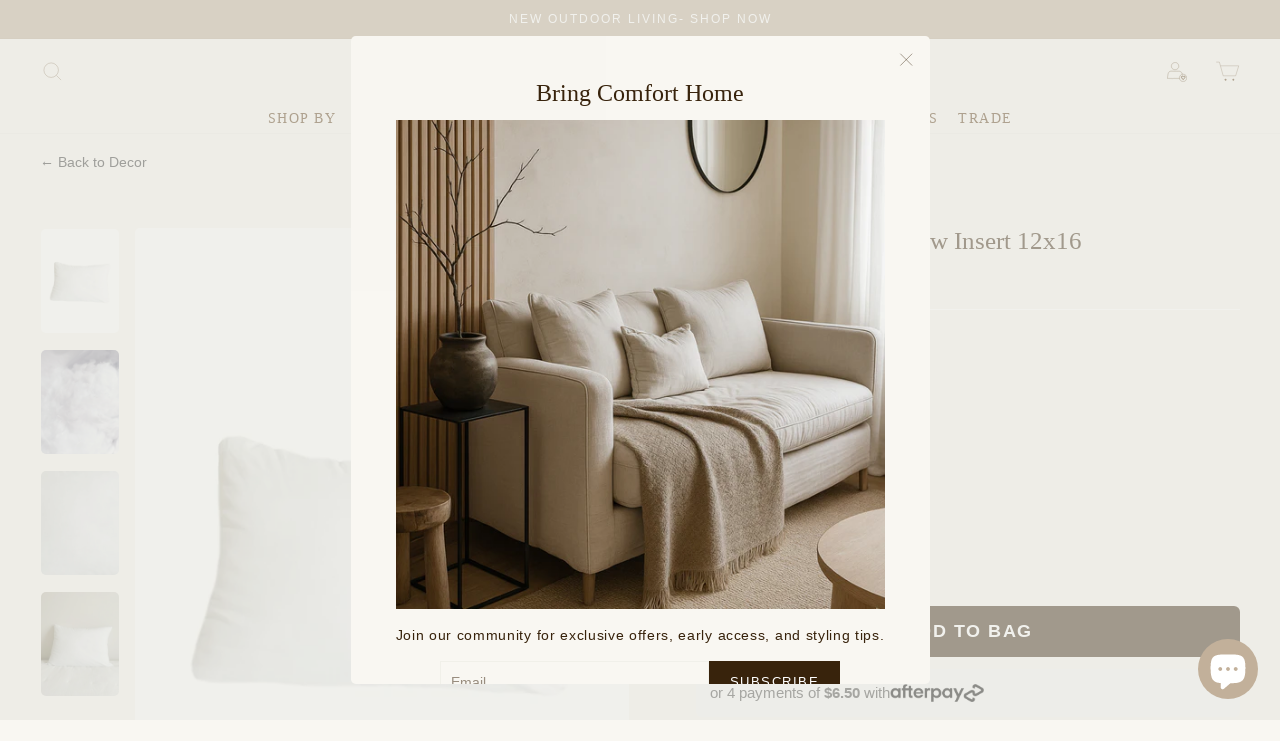

--- FILE ---
content_type: text/html; charset=utf-8
request_url: https://www.anayahome.com/products/pillow-insert-12-x-15
body_size: 82687
content:
<!doctype html>
<html class="no-js" lang="en">
<head style="padding-bottom: 0px !Important">
  <meta charset="utf-8">
  <meta http-equiv="X-UA-Compatible" content="IE=edge,chrome=1">
  <meta name="viewport" content="width=device-width,initial-scale=1">
  <meta name="theme-color" content="#38230c">
  
  <meta name="facebook-domain-verification" content="thz01r6qqrds6h2k3ln36g8xz6n2z4" />
  
  <link rel="canonical" href="https://www.anayahome.com/products/pillow-insert-12-x-15">
  <link rel="canonical" href="https://www.anayahome.com/products/pillow-insert-12-x-15">
  <link rel="preconnect" href="https://cdn.shopify.com">
  <link rel="preconnect" href="https://fonts.shopifycdn.com">
  <link rel="dns-prefetch" href="https://productreviews.shopifycdn.com">
  <link rel="dns-prefetch" href="https://ajax.googleapis.com">
  <link rel="dns-prefetch" href="https://maps.googleapis.com">
  <link rel="dns-prefetch" href="https://maps.gstatic.com">
  <script async src="//pagead2.googlesyndication.com/pagead/js/adsbygoogle.js"></script><link rel="shortcut icon" href="//www.anayahome.com/cdn/shop/files/favicon_32x32.png?v=1614328293" type="image/png" /><title>Down Alternative Pillow Insert 12x16
&ndash; Anaya
</title>
<meta name="description" content="Our premium Down Alternative inserts are exceptionally soft, plush, and designed for ultimate comfort and relaxation. Filled with high-quality polyester infused with gel, they provide enhanced coziness, and are proudly Made in the USA. Size: 12&quot;x16&quot;. Down Alternative Inserts Benefits: Allergen free, Better back support"><meta property="og:site_name" content="Anaya">
  <meta property="og:url" content="https://www.anayahome.com/products/pillow-insert-12-x-15">
  <meta property="og:title" content="Down Alternative Pillow Insert 12x16">
  <meta property="og:type" content="product">
  <meta property="og:description" content="Our premium Down Alternative inserts are exceptionally soft, plush, and designed for ultimate comfort and relaxation. Filled with high-quality polyester infused with gel, they provide enhanced coziness, and are proudly Made in the USA. Size: 12&quot;x16&quot;. Down Alternative Inserts Benefits: Allergen free, Better back support"><meta property="og:image" content="http://www.anayahome.com/cdn/shop/files/12x16-down-alternative-pillow-1_1200x1200.jpg?v=1767286789"><meta property="og:image" content="http://www.anayahome.com/cdn/shop/files/12x16-down-alternative-pillow-2_1200x1200.jpg?v=1767290124"><meta property="og:image" content="http://www.anayahome.com/cdn/shop/files/sleeping-pillow-insert-cloud-soft-cotton_56745a87-2d3b-4476-a696-48b58759e342_1200x1200.jpg?v=1767290126">
  <meta property="og:image:secure_url" content="https://www.anayahome.com/cdn/shop/files/12x16-down-alternative-pillow-1_1200x1200.jpg?v=1767286789"><meta property="og:image:secure_url" content="https://www.anayahome.com/cdn/shop/files/12x16-down-alternative-pillow-2_1200x1200.jpg?v=1767290124"><meta property="og:image:secure_url" content="https://www.anayahome.com/cdn/shop/files/sleeping-pillow-insert-cloud-soft-cotton_56745a87-2d3b-4476-a696-48b58759e342_1200x1200.jpg?v=1767290126">
  <meta name="twitter:site" content="@">
  <meta name="twitter:card" content="summary_large_image">
  <meta name="twitter:title" content="Down Alternative Pillow Insert 12x16">
  <meta name="twitter:description" content="Our premium Down Alternative inserts are exceptionally soft, plush, and designed for ultimate comfort and relaxation. Filled with high-quality polyester infused with gel, they provide enhanced coziness, and are proudly Made in the USA. Size: 12&quot;x16&quot;. Down Alternative Inserts Benefits: Allergen free, Better back support">
<style data-shopify>
  

  
  
  
</style><link href="//www.anayahome.com/cdn/shop/t/62/assets/theme.css?v=142172684365806713311764837361" rel="stylesheet" type="text/css" media="all" />
<style data-shopify>@font-face {
  font-family: "Pitch Sans";
  src: url('//www.anayahome.com/cdn/shop/t/62/assets/PitchSans-MediumItalic.woff2?v=19321823042298346761762411697') format("woff2"),
       url('//www.anayahome.com/cdn/shop/t/62/assets/PitchSans-MediumItalic.woff?v=11843631021339220791762411697') format("woff");
font-weight: 500;
  font-style: italic;
}


@font-face {
  font-family: "Pitch Sans";
  src: url('//www.anayahome.com/cdn/shop/t/62/assets/PitchSans-Medium.woff2?v=166824772766900158951762411697') format("woff2"),
       url('//www.anayahome.com/cdn/shop/t/62/assets/PitchSans-Medium.woff?v=154429446674523380111762411697') format("woff");
font-weight: 500;
    font-style: normal;
}
/*
@font-face {
  font-family: "GT Alpina Fine Ext";
  src: url('//www.anayahome.com/cdn/shop/t/62/assets/GTAlpinaFine-ExtThin.woff2?v=167699920951371841841762411697') format("woff2"),
       url('//www.anayahome.com/cdn/shop/t/62/assets/GTAlpinaFine-ExtThin.woff?v=87091322882718314831762411697') format("woff");
font-weight: 100;
    font-style: normal;
}

@font-face {
  font-family: "GT Alpina Fine Ext";
  src: url('//www.anayahome.com/cdn/shop/t/62/assets/GTAlpinaFine-ExtThinItalic.woff2?v=97368832806452531081762411697') format("woff2"),
       url('//www.anayahome.com/cdn/shop/t/62/assets/GTAlpinaFine-ExtThinItalic.woff?v=108217293875031558431762411697') format("woff");
font-weight: 100;
      font-style: italic;
}
*/


@font-face {
  font-family: "Tiempos Headline";
  src: url('//www.anayahome.com/cdn/shop/t/62/assets/TiemposHeadline-Light.woff2?v=29480393694197280381762411697') format("woff2"),
       url('//www.anayahome.com/cdn/shop/t/62/assets/TiemposHeadline-Light.woff?v=4029653998424490191762411697') format("woff");
 font-weight: 300;
    font-style: normal;

}

@font-face {
  font-family: "Tiempos Headline";
  src: url('//www.anayahome.com/cdn/shop/t/62/assets/TiemposHeadline-Regular.woff2?v=19620998179312104591762411697') format("woff2"),
       url('//www.anayahome.com/cdn/shop/t/62/assets/TiemposHeadline-Regular.woff?v=22911953958993639111762411697') format("woff");
font-weight: normal;
    font-style: normal;
}

@font-face {
  font-family: "Tiempos Headline";
  src: url('//www.anayahome.com/cdn/shop/t/62/assets/TiemposHeadline-Regular.woff2?v=19620998179312104591762411697') format("woff2"),
       url('//www.anayahome.com/cdn/shop/t/62/assets/TiemposHeadline-Regular.woff?v=22911953958993639111762411697') format("woff");
font-weight: normal;
    font-style: normal;
}

@font-face {
  font-family: "Charlevoix Pro";
  src: url('//www.anayahome.com/cdn/shop/t/62/assets/CharlevoixPro-Light.woff2?v=16411') format("woff2"),
       url('//www.anayahome.com/cdn/shop/t/62/assets/CharlevoixPro-Light.woff?v=16411') format("woff");
font-weight: 300;
    font-style: normal;
}

@font-face {
  font-family: "Charlevoix Pro";
  src: url('//www.anayahome.com/cdn/shop/t/62/assets/CharlevoixPro-Regular.woff2?v=40922018951765346031762411697') format("woff2"),
       url('//www.anayahome.com/cdn/shop/t/62/assets/CharlevoixPro-Regular.woff?v=149784458782005457481762411697') format("woff");
font-weight: normal;
    font-style: normal;
}






 :root {
  --typeHeaderPrimary: 'GT Alpina Fine Ext';
  --typeHeaderFallback: Iowan Old Style, Apple Garamond, Baskerville, Times New Roman, Droid Serif, Times, Source Serif Pro, serif, Apple Color Emoji, Segoe UI Emoji, Segoe UI Symbol;
  --typeHeaderSize: 24px;
  --typeHeaderWeight: 100;
  --typeHeaderLineHeight: 1;
  --typeHeaderSpacing: 0px;

  --typeBasePrimary: Arial;
  --typeBaseFallback: sans-serif;
  --typeBaseSize: 14px;
  --typeBaseWeight: 300;
  --typeBaseSpacing: 0.0em;
  --typeBaseLineHeight: 1.6;

  ...
}

}</style><script>
    document.documentElement.className = document.documentElement.className.replace('no-js', 'js');

    window.theme = window.theme || {};
    theme.routes = {
      cart: "/cart",
      cartAdd: "/cart/add.js",
      cartChange: "/cart/change"
    };
    theme.strings = {
      soldOut: "Sold Out",
      unavailable: "Unavailable",
      stockLabel: "Only [count] items in stock!",
      willNotShipUntil: "Will not ship until [date]",
      willBeInStockAfter: "Will be in stock after [date]",
      waitingForStock: "Inventory on the way",
      savePrice: "Save [saved_amount]",
      cartEmpty: "Your cart is currently empty.",
      cartTermsConfirmation: "You must agree with the terms and conditions of sales to check out"
    };
    theme.settings = {
      dynamicVariantsEnable: true,
      dynamicVariantType: "button",
      cartType: "drawer",
      moneyFormat: "\u003cspan class=money\u003e${{amount}}\u003c\/span\u003e",
      saveType: "percent",
      recentlyViewedEnabled: false,
      predictiveSearch: true,
      predictiveSearchType: "product,page",
      inventoryThreshold: 20,
      quickView: true,
      themeName: 'Impulse',
      themeVersion: "3.4.0"
    };
  </script>

  <script>window.performance && window.performance.mark && window.performance.mark('shopify.content_for_header.start');</script><meta name="google-site-verification" content="tcgm4833Di5sBs3zOSR7pZB3zJz3YXtFFLJ4C_YH25Q">
<meta name="google-site-verification" content="SjdzYYtmBsGTb11Hx4KglkZAFHtJZ9lZ1Ewqtch116s">
<meta id="shopify-digital-wallet" name="shopify-digital-wallet" content="/28710600835/digital_wallets/dialog">
<meta name="shopify-checkout-api-token" content="e6a45048e804c8cf0b26acb044de484d">
<meta id="in-context-paypal-metadata" data-shop-id="28710600835" data-venmo-supported="false" data-environment="production" data-locale="en_US" data-paypal-v4="true" data-currency="USD">
<link rel="alternate" type="application/json+oembed" href="https://www.anayahome.com/products/pillow-insert-12-x-15.oembed">
<script async="async" src="/checkouts/internal/preloads.js?locale=en-US"></script>
<link rel="preconnect" href="https://shop.app" crossorigin="anonymous">
<script async="async" src="https://shop.app/checkouts/internal/preloads.js?locale=en-US&shop_id=28710600835" crossorigin="anonymous"></script>
<script id="apple-pay-shop-capabilities" type="application/json">{"shopId":28710600835,"countryCode":"US","currencyCode":"USD","merchantCapabilities":["supports3DS"],"merchantId":"gid:\/\/shopify\/Shop\/28710600835","merchantName":"Anaya","requiredBillingContactFields":["postalAddress","email","phone"],"requiredShippingContactFields":["postalAddress","email","phone"],"shippingType":"shipping","supportedNetworks":["visa","masterCard","amex","discover","elo","jcb"],"total":{"type":"pending","label":"Anaya","amount":"1.00"},"shopifyPaymentsEnabled":true,"supportsSubscriptions":true}</script>
<script id="shopify-features" type="application/json">{"accessToken":"e6a45048e804c8cf0b26acb044de484d","betas":["rich-media-storefront-analytics"],"domain":"www.anayahome.com","predictiveSearch":true,"shopId":28710600835,"locale":"en"}</script>
<script>var Shopify = Shopify || {};
Shopify.shop = "anayacom.myshopify.com";
Shopify.locale = "en";
Shopify.currency = {"active":"USD","rate":"1.0"};
Shopify.country = "US";
Shopify.theme = {"name":"Swatches - Arham Web Works - New with Installments","id":155129577701,"schema_name":"Impulse","schema_version":"3.4.0","theme_store_id":null,"role":"main"};
Shopify.theme.handle = "null";
Shopify.theme.style = {"id":null,"handle":null};
Shopify.cdnHost = "www.anayahome.com/cdn";
Shopify.routes = Shopify.routes || {};
Shopify.routes.root = "/";</script>
<script type="module">!function(o){(o.Shopify=o.Shopify||{}).modules=!0}(window);</script>
<script>!function(o){function n(){var o=[];function n(){o.push(Array.prototype.slice.apply(arguments))}return n.q=o,n}var t=o.Shopify=o.Shopify||{};t.loadFeatures=n(),t.autoloadFeatures=n()}(window);</script>
<script>
  window.ShopifyPay = window.ShopifyPay || {};
  window.ShopifyPay.apiHost = "shop.app\/pay";
  window.ShopifyPay.redirectState = null;
</script>
<script id="shop-js-analytics" type="application/json">{"pageType":"product"}</script>
<script defer="defer" async type="module" src="//www.anayahome.com/cdn/shopifycloud/shop-js/modules/v2/client.init-shop-cart-sync_BdyHc3Nr.en.esm.js"></script>
<script defer="defer" async type="module" src="//www.anayahome.com/cdn/shopifycloud/shop-js/modules/v2/chunk.common_Daul8nwZ.esm.js"></script>
<script type="module">
  await import("//www.anayahome.com/cdn/shopifycloud/shop-js/modules/v2/client.init-shop-cart-sync_BdyHc3Nr.en.esm.js");
await import("//www.anayahome.com/cdn/shopifycloud/shop-js/modules/v2/chunk.common_Daul8nwZ.esm.js");

  window.Shopify.SignInWithShop?.initShopCartSync?.({"fedCMEnabled":true,"windoidEnabled":true});

</script>
<script>
  window.Shopify = window.Shopify || {};
  if (!window.Shopify.featureAssets) window.Shopify.featureAssets = {};
  window.Shopify.featureAssets['shop-js'] = {"shop-cart-sync":["modules/v2/client.shop-cart-sync_QYOiDySF.en.esm.js","modules/v2/chunk.common_Daul8nwZ.esm.js"],"init-fed-cm":["modules/v2/client.init-fed-cm_DchLp9rc.en.esm.js","modules/v2/chunk.common_Daul8nwZ.esm.js"],"shop-button":["modules/v2/client.shop-button_OV7bAJc5.en.esm.js","modules/v2/chunk.common_Daul8nwZ.esm.js"],"init-windoid":["modules/v2/client.init-windoid_DwxFKQ8e.en.esm.js","modules/v2/chunk.common_Daul8nwZ.esm.js"],"shop-cash-offers":["modules/v2/client.shop-cash-offers_DWtL6Bq3.en.esm.js","modules/v2/chunk.common_Daul8nwZ.esm.js","modules/v2/chunk.modal_CQq8HTM6.esm.js"],"shop-toast-manager":["modules/v2/client.shop-toast-manager_CX9r1SjA.en.esm.js","modules/v2/chunk.common_Daul8nwZ.esm.js"],"init-shop-email-lookup-coordinator":["modules/v2/client.init-shop-email-lookup-coordinator_UhKnw74l.en.esm.js","modules/v2/chunk.common_Daul8nwZ.esm.js"],"pay-button":["modules/v2/client.pay-button_DzxNnLDY.en.esm.js","modules/v2/chunk.common_Daul8nwZ.esm.js"],"avatar":["modules/v2/client.avatar_BTnouDA3.en.esm.js"],"init-shop-cart-sync":["modules/v2/client.init-shop-cart-sync_BdyHc3Nr.en.esm.js","modules/v2/chunk.common_Daul8nwZ.esm.js"],"shop-login-button":["modules/v2/client.shop-login-button_D8B466_1.en.esm.js","modules/v2/chunk.common_Daul8nwZ.esm.js","modules/v2/chunk.modal_CQq8HTM6.esm.js"],"init-customer-accounts-sign-up":["modules/v2/client.init-customer-accounts-sign-up_C8fpPm4i.en.esm.js","modules/v2/client.shop-login-button_D8B466_1.en.esm.js","modules/v2/chunk.common_Daul8nwZ.esm.js","modules/v2/chunk.modal_CQq8HTM6.esm.js"],"init-shop-for-new-customer-accounts":["modules/v2/client.init-shop-for-new-customer-accounts_CVTO0Ztu.en.esm.js","modules/v2/client.shop-login-button_D8B466_1.en.esm.js","modules/v2/chunk.common_Daul8nwZ.esm.js","modules/v2/chunk.modal_CQq8HTM6.esm.js"],"init-customer-accounts":["modules/v2/client.init-customer-accounts_dRgKMfrE.en.esm.js","modules/v2/client.shop-login-button_D8B466_1.en.esm.js","modules/v2/chunk.common_Daul8nwZ.esm.js","modules/v2/chunk.modal_CQq8HTM6.esm.js"],"shop-follow-button":["modules/v2/client.shop-follow-button_CkZpjEct.en.esm.js","modules/v2/chunk.common_Daul8nwZ.esm.js","modules/v2/chunk.modal_CQq8HTM6.esm.js"],"lead-capture":["modules/v2/client.lead-capture_BntHBhfp.en.esm.js","modules/v2/chunk.common_Daul8nwZ.esm.js","modules/v2/chunk.modal_CQq8HTM6.esm.js"],"checkout-modal":["modules/v2/client.checkout-modal_CfxcYbTm.en.esm.js","modules/v2/chunk.common_Daul8nwZ.esm.js","modules/v2/chunk.modal_CQq8HTM6.esm.js"],"shop-login":["modules/v2/client.shop-login_Da4GZ2H6.en.esm.js","modules/v2/chunk.common_Daul8nwZ.esm.js","modules/v2/chunk.modal_CQq8HTM6.esm.js"],"payment-terms":["modules/v2/client.payment-terms_MV4M3zvL.en.esm.js","modules/v2/chunk.common_Daul8nwZ.esm.js","modules/v2/chunk.modal_CQq8HTM6.esm.js"]};
</script>
<script>(function() {
  var isLoaded = false;
  function asyncLoad() {
    if (isLoaded) return;
    isLoaded = true;
    var urls = ["https:\/\/cdn.getcarro.com\/script-tags\/all\/050820094100.js?shop=anayacom.myshopify.com","https:\/\/cdn.shopify.com\/s\/files\/1\/0287\/1060\/0835\/t\/54\/assets\/affirmShopify.js?v=1632240026\u0026shop=anayacom.myshopify.com","https:\/\/loox.io\/widget\/hct-jZmCW_\/loox.1764120275191.js?shop=anayacom.myshopify.com"];
    for (var i = 0; i < urls.length; i++) {
      var s = document.createElement('script');
      s.type = 'text/javascript';
      s.async = true;
      s.src = urls[i];
      var x = document.getElementsByTagName('script')[0];
      x.parentNode.insertBefore(s, x);
    }
  };
  if(window.attachEvent) {
    window.attachEvent('onload', asyncLoad);
  } else {
    window.addEventListener('load', asyncLoad, false);
  }
})();</script>
<script id="__st">var __st={"a":28710600835,"offset":-18000,"reqid":"1cce714e-4b24-44e2-8033-06af141cc4e9-1768953539","pageurl":"www.anayahome.com\/products\/pillow-insert-12-x-15","u":"384da7eed549","p":"product","rtyp":"product","rid":4952787845251};</script>
<script>window.ShopifyPaypalV4VisibilityTracking = true;</script>
<script id="captcha-bootstrap">!function(){'use strict';const t='contact',e='account',n='new_comment',o=[[t,t],['blogs',n],['comments',n],[t,'customer']],c=[[e,'customer_login'],[e,'guest_login'],[e,'recover_customer_password'],[e,'create_customer']],r=t=>t.map((([t,e])=>`form[action*='/${t}']:not([data-nocaptcha='true']) input[name='form_type'][value='${e}']`)).join(','),a=t=>()=>t?[...document.querySelectorAll(t)].map((t=>t.form)):[];function s(){const t=[...o],e=r(t);return a(e)}const i='password',u='form_key',d=['recaptcha-v3-token','g-recaptcha-response','h-captcha-response',i],f=()=>{try{return window.sessionStorage}catch{return}},m='__shopify_v',_=t=>t.elements[u];function p(t,e,n=!1){try{const o=window.sessionStorage,c=JSON.parse(o.getItem(e)),{data:r}=function(t){const{data:e,action:n}=t;return t[m]||n?{data:e,action:n}:{data:t,action:n}}(c);for(const[e,n]of Object.entries(r))t.elements[e]&&(t.elements[e].value=n);n&&o.removeItem(e)}catch(o){console.error('form repopulation failed',{error:o})}}const l='form_type',E='cptcha';function T(t){t.dataset[E]=!0}const w=window,h=w.document,L='Shopify',v='ce_forms',y='captcha';let A=!1;((t,e)=>{const n=(g='f06e6c50-85a8-45c8-87d0-21a2b65856fe',I='https://cdn.shopify.com/shopifycloud/storefront-forms-hcaptcha/ce_storefront_forms_captcha_hcaptcha.v1.5.2.iife.js',D={infoText:'Protected by hCaptcha',privacyText:'Privacy',termsText:'Terms'},(t,e,n)=>{const o=w[L][v],c=o.bindForm;if(c)return c(t,g,e,D).then(n);var r;o.q.push([[t,g,e,D],n]),r=I,A||(h.body.append(Object.assign(h.createElement('script'),{id:'captcha-provider',async:!0,src:r})),A=!0)});var g,I,D;w[L]=w[L]||{},w[L][v]=w[L][v]||{},w[L][v].q=[],w[L][y]=w[L][y]||{},w[L][y].protect=function(t,e){n(t,void 0,e),T(t)},Object.freeze(w[L][y]),function(t,e,n,w,h,L){const[v,y,A,g]=function(t,e,n){const i=e?o:[],u=t?c:[],d=[...i,...u],f=r(d),m=r(i),_=r(d.filter((([t,e])=>n.includes(e))));return[a(f),a(m),a(_),s()]}(w,h,L),I=t=>{const e=t.target;return e instanceof HTMLFormElement?e:e&&e.form},D=t=>v().includes(t);t.addEventListener('submit',(t=>{const e=I(t);if(!e)return;const n=D(e)&&!e.dataset.hcaptchaBound&&!e.dataset.recaptchaBound,o=_(e),c=g().includes(e)&&(!o||!o.value);(n||c)&&t.preventDefault(),c&&!n&&(function(t){try{if(!f())return;!function(t){const e=f();if(!e)return;const n=_(t);if(!n)return;const o=n.value;o&&e.removeItem(o)}(t);const e=Array.from(Array(32),(()=>Math.random().toString(36)[2])).join('');!function(t,e){_(t)||t.append(Object.assign(document.createElement('input'),{type:'hidden',name:u})),t.elements[u].value=e}(t,e),function(t,e){const n=f();if(!n)return;const o=[...t.querySelectorAll(`input[type='${i}']`)].map((({name:t})=>t)),c=[...d,...o],r={};for(const[a,s]of new FormData(t).entries())c.includes(a)||(r[a]=s);n.setItem(e,JSON.stringify({[m]:1,action:t.action,data:r}))}(t,e)}catch(e){console.error('failed to persist form',e)}}(e),e.submit())}));const S=(t,e)=>{t&&!t.dataset[E]&&(n(t,e.some((e=>e===t))),T(t))};for(const o of['focusin','change'])t.addEventListener(o,(t=>{const e=I(t);D(e)&&S(e,y())}));const B=e.get('form_key'),M=e.get(l),P=B&&M;t.addEventListener('DOMContentLoaded',(()=>{const t=y();if(P)for(const e of t)e.elements[l].value===M&&p(e,B);[...new Set([...A(),...v().filter((t=>'true'===t.dataset.shopifyCaptcha))])].forEach((e=>S(e,t)))}))}(h,new URLSearchParams(w.location.search),n,t,e,['guest_login'])})(!0,!0)}();</script>
<script integrity="sha256-4kQ18oKyAcykRKYeNunJcIwy7WH5gtpwJnB7kiuLZ1E=" data-source-attribution="shopify.loadfeatures" defer="defer" src="//www.anayahome.com/cdn/shopifycloud/storefront/assets/storefront/load_feature-a0a9edcb.js" crossorigin="anonymous"></script>
<script crossorigin="anonymous" defer="defer" src="//www.anayahome.com/cdn/shopifycloud/storefront/assets/shopify_pay/storefront-65b4c6d7.js?v=20250812"></script>
<script data-source-attribution="shopify.dynamic_checkout.dynamic.init">var Shopify=Shopify||{};Shopify.PaymentButton=Shopify.PaymentButton||{isStorefrontPortableWallets:!0,init:function(){window.Shopify.PaymentButton.init=function(){};var t=document.createElement("script");t.src="https://www.anayahome.com/cdn/shopifycloud/portable-wallets/latest/portable-wallets.en.js",t.type="module",document.head.appendChild(t)}};
</script>
<script data-source-attribution="shopify.dynamic_checkout.buyer_consent">
  function portableWalletsHideBuyerConsent(e){var t=document.getElementById("shopify-buyer-consent"),n=document.getElementById("shopify-subscription-policy-button");t&&n&&(t.classList.add("hidden"),t.setAttribute("aria-hidden","true"),n.removeEventListener("click",e))}function portableWalletsShowBuyerConsent(e){var t=document.getElementById("shopify-buyer-consent"),n=document.getElementById("shopify-subscription-policy-button");t&&n&&(t.classList.remove("hidden"),t.removeAttribute("aria-hidden"),n.addEventListener("click",e))}window.Shopify?.PaymentButton&&(window.Shopify.PaymentButton.hideBuyerConsent=portableWalletsHideBuyerConsent,window.Shopify.PaymentButton.showBuyerConsent=portableWalletsShowBuyerConsent);
</script>
<script data-source-attribution="shopify.dynamic_checkout.cart.bootstrap">document.addEventListener("DOMContentLoaded",(function(){function t(){return document.querySelector("shopify-accelerated-checkout-cart, shopify-accelerated-checkout")}if(t())Shopify.PaymentButton.init();else{new MutationObserver((function(e,n){t()&&(Shopify.PaymentButton.init(),n.disconnect())})).observe(document.body,{childList:!0,subtree:!0})}}));
</script>
<link id="shopify-accelerated-checkout-styles" rel="stylesheet" media="screen" href="https://www.anayahome.com/cdn/shopifycloud/portable-wallets/latest/accelerated-checkout-backwards-compat.css" crossorigin="anonymous">
<style id="shopify-accelerated-checkout-cart">
        #shopify-buyer-consent {
  margin-top: 1em;
  display: inline-block;
  width: 100%;
}

#shopify-buyer-consent.hidden {
  display: none;
}

#shopify-subscription-policy-button {
  background: none;
  border: none;
  padding: 0;
  text-decoration: underline;
  font-size: inherit;
  cursor: pointer;
}

#shopify-subscription-policy-button::before {
  box-shadow: none;
}

      </style>

<script>window.performance && window.performance.mark && window.performance.mark('shopify.content_for_header.end');</script>

  <script src="//www.anayahome.com/cdn/shop/t/62/assets/vendor-scripts-v7.js" defer="defer"></script><link rel="preload" as="style" href="//www.anayahome.com/cdn/shop/t/62/assets/currency-flags.css?v=75482696549506390791762411697" onload="this.onload=null;this.rel='stylesheet'">
    <noscript><link rel="stylesheet" href="//www.anayahome.com/cdn/shop/t/62/assets/currency-flags.css?v=75482696549506390791762411697"></noscript><script src="//www.anayahome.com/cdn/shop/t/62/assets/theme.js?v=165843690292311138401764318367" defer="defer"></script><script src="https://country-blocker.zend-apps.com/scripts/7627/4d702022947b6fed64518d0d7cfc692d.js" async></script>

  <script src="//www.anayahome.com/cdn/shop/t/62/assets/timesact.js?v=145933115797661634631762411697" defer="defer"></script>




<script>
  document.addEventListener("DOMContentLoaded", function(event) {
    const style = document.getElementById('wsg-custom-style');
    if (typeof window.isWsgCustomer != "undefined" && isWsgCustomer) {
      style.innerHTML = `
        ${style.innerHTML} 
        /* A friend of hideWsg - this will _show_ only for wsg customers. Add class to an element to use */
        .showWsg {
          display: unset;
        }
        /* wholesale only CSS */
        .additional-checkout-buttons, .shopify-payment-button {
          display: none !important;
        }
        .wsg-proxy-container select {
          background-color: 
          ${
        document.querySelector('input').style.backgroundColor
          ? document.querySelector('input').style.backgroundColor
          : 'white'
        } !important;
        }
      `;
    } else {
      style.innerHTML = `
        ${style.innerHTML}
        /* Add CSS rules here for NOT wsg customers - great to hide elements from retail when we can't access the code driving the element */
        
      `;
    }

    if (typeof window.embedButtonBg !== undefined && typeof window.embedButtonText !== undefined && window.embedButtonBg !== window.embedButtonText) {
      style.innerHTML = `
        ${style.innerHTML}
        .wsg-button-fix {
          background: ${embedButtonBg} !important;
          border-color: ${embedButtonBg} !important;
          color: ${embedButtonText} !important;
        }
      `;
    }

    // =========================
    //         CUSTOM JS
    // ==========================
    if (document.querySelector(".wsg-proxy-container")) {
      initNodeObserver(wsgCustomJs);
    }
  })

  function wsgCustomJs() {

    // update button classes
    const button = document.querySelectorAll(".wsg-button-fix");
    let buttonClass = "btn";
    buttonClass = buttonClass.split(" ");
    for (let i = 0; i < button.length; i++) {
      button[i].classList.add(... buttonClass);
    }

    // wsgCustomJs window placeholder
    // update secondary btn color on proxy cart
    if (document.getElementById("wsg-checkout-one")) {
      const checkoutButton = document.getElementById("wsg-checkout-one");
      let wsgBtnColor = window.getComputedStyle(checkoutButton).backgroundColor;
      let wsgBtnBackground = "none";
      let wsgBtnBorder = "thin solid " + wsgBtnColor;
      let wsgBtnPadding = window.getComputedStyle(checkoutButton).padding;
      let spofBtn = document.querySelectorAll(".spof-btn");
      for (let i = 0; i < spofBtn.length; i++) {
        spofBtn[i].style.background = wsgBtnBackground;
        spofBtn[i].style.color = wsgBtnColor;
        spofBtn[i].style.border = wsgBtnBorder;
        spofBtn[i].style.padding = wsgBtnPadding;
      }
    }

    // update Quick Order Form label
    if (typeof window.embedSPOFLabel != "undefined" && embedSPOFLabel) {
      document.querySelectorAll(".spof-btn").forEach(function(spofBtn) {
        spofBtn.removeAttribute("data-translation-selector");
        spofBtn.innerHTML = embedSPOFLabel;
      });
    }
  }

  function initNodeObserver(onChangeNodeCallback) {

    // Select the node that will be observed for mutations
    const targetNode = document.querySelector(".wsg-proxy-container");

    // Options for the observer (which mutations to observe)
    const config = {
      attributes: true,
      childList: true,
      subtree: true
    };

    // Callback function to execute when mutations are observed
    const callback = function(mutationsList, observer) {
      for (const mutation of mutationsList) {
        if (mutation.type === 'childList') {
          onChangeNodeCallback();
          observer.disconnect();
        }
      }
    };

    // Create an observer instance linked to the callback function
    const observer = new MutationObserver(callback);

    // Start observing the target node for configured mutations
    observer.observe(targetNode, config);
  }
</script>


<style id="wsg-custom-style">
  /* A friend of hideWsg - this will _show_ only for wsg customers. Add class to an element to use */
  .showWsg {
    display: none;
  }
  /* Signup/login */
  #wsg-signup select,
  #wsg-signup input,
  #wsg-signup textarea {
    height: 46px;
    border: thin solid #d1d1d1;
    padding: 6px 10px;
  }
  #wsg-signup textarea {
    min-height: 100px;
  }
  .wsg-login-input {
    height: 46px;
    border: thin solid #d1d1d1;
    padding: 6px 10px;
  }
  #wsg-signup select {
  }
/*   Quick Order Form */
  .wsg-table td {
    border: none;
    min-width: 150px;
  }
  .wsg-table tr {
    border-bottom: thin solid #d1d1d1; 
    border-left: none;
  }
  .wsg-table input[type="number"] {
    border: thin solid #d1d1d1;
    padding: 5px 15px;
    min-height: 42px;
  }
  #wsg-spof-link a {
    text-decoration: inherit;
    color: inherit;
  }
  .wsg-proxy-container {
    margin-top: 0% !important;
  }
  @media screen and (max-width:768px){
    .wsg-proxy-container .wsg-table input[type="number"] {
        max-width: 80%; 
    }
    .wsg-center img {
      width: 50px !important;
    }
    .wsg-variant-price-area {
      min-width: 70px !important;
    }
  }
  /* Submit button */
  #wsg-cart-update{
    padding: 8px 10px;
    min-height: 45px;
    max-width: 100% !important;
  }
  .wsg-table {
    background: inherit !important;
  }
  .wsg-spof-container-main {
    background: inherit !important;
  }
  /* General fixes */
  .wsg-hide-prices {
    opacity: 0;
  }
  .wsg-ws-only .button {
    margin: 0;
  }
  #wsg-spof-loading .item.loading::before{
    content: none !important;
    opacity: 0 !important;
  }
#wsg-loading .item.loading::before{
    content: none !important;
    opacity: 0 !important;
  }
#wsg-cart-items-loading .item.loading::before {
    content: none !important;
    opacity: 0 !important;
  }
</style>
<style>
  /* Hide reCAPTCHA / hCaptcha badge globally */
  #shop-hcaptcha-badge-container,
  #shop-hcaptcha-badge-container *,
  .grecaptcha-badge,
  .grecaptcha-badge *,
  iframe[title="reCAPTCHA"],
  iframe[src*="recaptcha"],
  div[id*="captcha"],
  div[class*="captcha"] {
    display: none !important;
    visibility: hidden !important;
    opacity: 0 !important;
    pointer-events: none !important;
  }
</style>
<!-- BEGIN app block: shopify://apps/variant-descriptions-king/blocks/starapps-vdk-embed/64ff6e50-a483-478c-8000-9738548f9c28 -->

<script >
    window.vdkData = function() {return {"shop":{"app_version":4},"app_setting":{"accordion_selector":"H3","heading_color":"#000000","heading_bg_color":"#EDEDED","layout":"bordered","title_case":"capitalize","collapse_icon":"plus","border_color":"#8E8E8E","title_font_size":"Auto","collection_accordion_enable":false,"default_open":false,"collection_description_selector":null,"tab_display_setting":{"on_desktop":{"status":false,"comp_width":1024},"on_tablet":{"status":false,"comp_width":375},"on_mobile":{"status":false,"comp_width":0}},"enabled_pages":[],"animation_ms":"300","custom_pages_selector":".description_king, .starapps_description","allow_multiple_descriptions":true,"allow_unoptimized_variant_selection":false,"display_logs":false,"custom_css":"","scroll_to_view":true,"migration_version":"1.5","json_data_selector":"","app_installation_id":"gid:\/\/shopify\/AppInstallation\/624236036325","product_data_source":"storefront"},"theme_setting":{"custom_css":".starapps-accordion\u003e.starapps-panel\u003e.starapps-title { font-weight: bold !important; }\r\nb, strong {\r\n    font-weight: bold !important;\r\n}","description_selector":".box__product-content .rte, .description, [class*=\"main-product-description\"], .product__description .rte, .product__description.rte, .product__description\u003ediv, .product-accordion-content.first .rte, .product-block-list__item--description .rte, .product-description, .product-description-wrapper, [class*=\"product-detail\"], .product-page--description.rte-content, .product-single__content-text.rte, .product-single__description.rte, .ProductMeta__Description .Rte, .tab-content.rte, [data-product-description], [itemprop=\"description\"], #description .tabindex, #product-description .rte, #product-tab-description.rte, [id*=\"Product-description\"] .collapsible-content__inner, .description-block__content, #description, [data-pf-type=\"ProductDescription\"], .lh-des-content","custom_pages_selector":".rte, #page, .entry-content, .container .page, .container .user-content, .rte-content, #rte, .rich-text, .rte-page, .Rte, .page__wrapper, .bottompad-section\u003ediv, #MainContent .page"},"storefront_access_token":"36546c3e3ab7b721d6f3c0fe14067860"};}
</script>
<script src=https://cdn.shopify.com/extensions/019afd91-d7c3-7bdf-9c11-e4a08a0c2e6c/variant_description_automator-6/assets/variant-description-king.min.js async></script>
<!-- END app block --><!-- BEGIN app block: shopify://apps/helium-customer-fields/blocks/app-embed/bab58598-3e6a-4377-aaaa-97189b15f131 -->







































<script>
  if ('CF' in window) {
    window.CF.appEmbedEnabled = true;
  } else {
    window.CF = {
      appEmbedEnabled: true,
    };
  }

  window.CF.editAccountFormId = "";
  window.CF.registrationFormId = "";
</script>

<!-- BEGIN app snippet: patch-registration-links -->







































<script>
  function patchRegistrationLinks() {
    const PATCHABLE_LINKS_SELECTOR = 'a[href*="/account/register"]';

    const search = new URLSearchParams(window.location.search);
    const checkoutUrl = search.get('checkout_url');
    const returnUrl = search.get('return_url');

    const redirectUrl = checkoutUrl || returnUrl;
    if (!redirectUrl) return;

    const registrationLinks = Array.from(document.querySelectorAll(PATCHABLE_LINKS_SELECTOR));
    registrationLinks.forEach(link => {
      const url = new URL(link.href);

      url.searchParams.set('return_url', redirectUrl);

      link.href = url.href;
    });
  }

  if (['complete', 'interactive', 'loaded'].includes(document.readyState)) {
    patchRegistrationLinks();
  } else {
    document.addEventListener('DOMContentLoaded', () => patchRegistrationLinks());
  }
</script><!-- END app snippet -->
<!-- BEGIN app snippet: patch-login-grecaptcha-conflict -->







































<script>
  // Fixes a problem where both grecaptcha and hcaptcha response fields are included in the /account/login form submission
  // resulting in a 404 on the /challenge page.
  // This is caused by our triggerShopifyRecaptchaLoad function in initialize-forms.liquid.ejs
  // The fix itself just removes the unnecessary g-recaptcha-response input

  function patchLoginGrecaptchaConflict() {
    Array.from(document.querySelectorAll('form')).forEach(form => {
      form.addEventListener('submit', e => {
        const grecaptchaResponse = form.querySelector('[name="g-recaptcha-response"]');
        const hcaptchaResponse = form.querySelector('[name="h-captcha-response"]');

        if (grecaptchaResponse && hcaptchaResponse) {
          // Can't use both. Only keep hcaptcha response field.
          grecaptchaResponse.parentElement.removeChild(grecaptchaResponse);
        }
      })
    })
  }

  if (['complete', 'interactive', 'loaded'].includes(document.readyState)) {
    patchLoginGrecaptchaConflict();
  } else {
    document.addEventListener('DOMContentLoaded', () => patchLoginGrecaptchaConflict());
  }
</script><!-- END app snippet -->
<!-- BEGIN app snippet: embed-data -->


























































<script>
  window.CF.version = "5.1.3";
  window.CF.environment = 
  {
  
  "domain": "anayacom.myshopify.com",
  "servicesToken": "1768953540:d919323b1df11734f5c9eee4735255afaf62f2cb695ab41df4df1fd341d348a5",
  "baseApiUrl": "https:\/\/app.customerfields.com",
  "captchaSiteKey": "6Lf5DQQsAAAAAEXOZIqH_253476W2xaGpjNUqtre",
  "captchaEnabled": true,
  "proxyPath": "\/tools\/customr",
  "countries": [{"name":"Afghanistan","code":"AF"},{"name":"Åland Islands","code":"AX"},{"name":"Albania","code":"AL"},{"name":"Algeria","code":"DZ"},{"name":"Andorra","code":"AD"},{"name":"Angola","code":"AO"},{"name":"Anguilla","code":"AI"},{"name":"Antigua \u0026 Barbuda","code":"AG"},{"name":"Argentina","code":"AR","provinces":[{"name":"Buenos Aires Province","code":"B"},{"name":"Catamarca","code":"K"},{"name":"Chaco","code":"H"},{"name":"Chubut","code":"U"},{"name":"Buenos Aires (Autonomous City)","code":"C"},{"name":"Córdoba","code":"X"},{"name":"Corrientes","code":"W"},{"name":"Entre Ríos","code":"E"},{"name":"Formosa","code":"P"},{"name":"Jujuy","code":"Y"},{"name":"La Pampa","code":"L"},{"name":"La Rioja","code":"F"},{"name":"Mendoza","code":"M"},{"name":"Misiones","code":"N"},{"name":"Neuquén","code":"Q"},{"name":"Río Negro","code":"R"},{"name":"Salta","code":"A"},{"name":"San Juan","code":"J"},{"name":"San Luis","code":"D"},{"name":"Santa Cruz","code":"Z"},{"name":"Santa Fe","code":"S"},{"name":"Santiago del Estero","code":"G"},{"name":"Tierra del Fuego","code":"V"},{"name":"Tucumán","code":"T"}]},{"name":"Armenia","code":"AM"},{"name":"Aruba","code":"AW"},{"name":"Ascension Island","code":"AC"},{"name":"Australia","code":"AU","provinces":[{"name":"Australian Capital Territory","code":"ACT"},{"name":"New South Wales","code":"NSW"},{"name":"Northern Territory","code":"NT"},{"name":"Queensland","code":"QLD"},{"name":"South Australia","code":"SA"},{"name":"Tasmania","code":"TAS"},{"name":"Victoria","code":"VIC"},{"name":"Western Australia","code":"WA"}]},{"name":"Austria","code":"AT"},{"name":"Azerbaijan","code":"AZ"},{"name":"Bahamas","code":"BS"},{"name":"Bahrain","code":"BH"},{"name":"Bangladesh","code":"BD"},{"name":"Barbados","code":"BB"},{"name":"Belarus","code":"BY"},{"name":"Belgium","code":"BE"},{"name":"Belize","code":"BZ"},{"name":"Benin","code":"BJ"},{"name":"Bermuda","code":"BM"},{"name":"Bhutan","code":"BT"},{"name":"Bolivia","code":"BO"},{"name":"Bosnia \u0026 Herzegovina","code":"BA"},{"name":"Botswana","code":"BW"},{"name":"Brazil","code":"BR","provinces":[{"name":"Acre","code":"AC"},{"name":"Alagoas","code":"AL"},{"name":"Amapá","code":"AP"},{"name":"Amazonas","code":"AM"},{"name":"Bahia","code":"BA"},{"name":"Ceará","code":"CE"},{"name":"Federal District","code":"DF"},{"name":"Espírito Santo","code":"ES"},{"name":"Goiás","code":"GO"},{"name":"Maranhão","code":"MA"},{"name":"Mato Grosso","code":"MT"},{"name":"Mato Grosso do Sul","code":"MS"},{"name":"Minas Gerais","code":"MG"},{"name":"Pará","code":"PA"},{"name":"Paraíba","code":"PB"},{"name":"Paraná","code":"PR"},{"name":"Pernambuco","code":"PE"},{"name":"Piauí","code":"PI"},{"name":"Rio Grande do Norte","code":"RN"},{"name":"Rio Grande do Sul","code":"RS"},{"name":"Rio de Janeiro","code":"RJ"},{"name":"Rondônia","code":"RO"},{"name":"Roraima","code":"RR"},{"name":"Santa Catarina","code":"SC"},{"name":"São Paulo","code":"SP"},{"name":"Sergipe","code":"SE"},{"name":"Tocantins","code":"TO"}]},{"name":"British Indian Ocean Territory","code":"IO"},{"name":"British Virgin Islands","code":"VG"},{"name":"Brunei","code":"BN"},{"name":"Bulgaria","code":"BG"},{"name":"Burkina Faso","code":"BF"},{"name":"Burundi","code":"BI"},{"name":"Cambodia","code":"KH"},{"name":"Cameroon","code":"CM"},{"name":"Canada","code":"CA","provinces":[{"name":"Alberta","code":"AB"},{"name":"British Columbia","code":"BC"},{"name":"Manitoba","code":"MB"},{"name":"New Brunswick","code":"NB"},{"name":"Newfoundland and Labrador","code":"NL"},{"name":"Northwest Territories","code":"NT"},{"name":"Nova Scotia","code":"NS"},{"name":"Nunavut","code":"NU"},{"name":"Ontario","code":"ON"},{"name":"Prince Edward Island","code":"PE"},{"name":"Quebec","code":"QC"},{"name":"Saskatchewan","code":"SK"},{"name":"Yukon","code":"YT"}]},{"name":"Cape Verde","code":"CV"},{"name":"Caribbean Netherlands","code":"BQ"},{"name":"Cayman Islands","code":"KY"},{"name":"Central African Republic","code":"CF"},{"name":"Chad","code":"TD"},{"name":"Chile","code":"CL","provinces":[{"name":"Arica y Parinacota","code":"AP"},{"name":"Tarapacá","code":"TA"},{"name":"Antofagasta","code":"AN"},{"name":"Atacama","code":"AT"},{"name":"Coquimbo","code":"CO"},{"name":"Valparaíso","code":"VS"},{"name":"Santiago Metropolitan","code":"RM"},{"name":"Libertador General Bernardo O’Higgins","code":"LI"},{"name":"Maule","code":"ML"},{"name":"Ñuble","code":"NB"},{"name":"Bío Bío","code":"BI"},{"name":"Araucanía","code":"AR"},{"name":"Los Ríos","code":"LR"},{"name":"Los Lagos","code":"LL"},{"name":"Aysén","code":"AI"},{"name":"Magallanes Region","code":"MA"}]},{"name":"China","code":"CN","provinces":[{"name":"Anhui","code":"AH"},{"name":"Beijing","code":"BJ"},{"name":"Chongqing","code":"CQ"},{"name":"Fujian","code":"FJ"},{"name":"Gansu","code":"GS"},{"name":"Guangdong","code":"GD"},{"name":"Guangxi","code":"GX"},{"name":"Guizhou","code":"GZ"},{"name":"Hainan","code":"HI"},{"name":"Hebei","code":"HE"},{"name":"Heilongjiang","code":"HL"},{"name":"Henan","code":"HA"},{"name":"Hubei","code":"HB"},{"name":"Hunan","code":"HN"},{"name":"Inner Mongolia","code":"NM"},{"name":"Jiangsu","code":"JS"},{"name":"Jiangxi","code":"JX"},{"name":"Jilin","code":"JL"},{"name":"Liaoning","code":"LN"},{"name":"Ningxia","code":"NX"},{"name":"Qinghai","code":"QH"},{"name":"Shaanxi","code":"SN"},{"name":"Shandong","code":"SD"},{"name":"Shanghai","code":"SH"},{"name":"Shanxi","code":"SX"},{"name":"Sichuan","code":"SC"},{"name":"Tianjin","code":"TJ"},{"name":"Xinjiang","code":"XJ"},{"name":"Tibet","code":"YZ"},{"name":"Yunnan","code":"YN"},{"name":"Zhejiang","code":"ZJ"}]},{"name":"Christmas Island","code":"CX"},{"name":"Cocos (Keeling) Islands","code":"CC"},{"name":"Colombia","code":"CO","provinces":[{"name":"Capital District","code":"DC"},{"name":"Amazonas","code":"AMA"},{"name":"Antioquia","code":"ANT"},{"name":"Arauca","code":"ARA"},{"name":"Atlántico","code":"ATL"},{"name":"Bolívar","code":"BOL"},{"name":"Boyacá","code":"BOY"},{"name":"Caldas","code":"CAL"},{"name":"Caquetá","code":"CAQ"},{"name":"Casanare","code":"CAS"},{"name":"Cauca","code":"CAU"},{"name":"Cesar","code":"CES"},{"name":"Chocó","code":"CHO"},{"name":"Córdoba","code":"COR"},{"name":"Cundinamarca","code":"CUN"},{"name":"Guainía","code":"GUA"},{"name":"Guaviare","code":"GUV"},{"name":"Huila","code":"HUI"},{"name":"La Guajira","code":"LAG"},{"name":"Magdalena","code":"MAG"},{"name":"Meta","code":"MET"},{"name":"Nariño","code":"NAR"},{"name":"Norte de Santander","code":"NSA"},{"name":"Putumayo","code":"PUT"},{"name":"Quindío","code":"QUI"},{"name":"Risaralda","code":"RIS"},{"name":"San Andrés \u0026 Providencia","code":"SAP"},{"name":"Santander","code":"SAN"},{"name":"Sucre","code":"SUC"},{"name":"Tolima","code":"TOL"},{"name":"Valle del Cauca","code":"VAC"},{"name":"Vaupés","code":"VAU"},{"name":"Vichada","code":"VID"}]},{"name":"Comoros","code":"KM"},{"name":"Congo - Brazzaville","code":"CG"},{"name":"Congo - Kinshasa","code":"CD"},{"name":"Cook Islands","code":"CK"},{"name":"Costa Rica","code":"CR","provinces":[{"name":"Alajuela","code":"CR-A"},{"name":"Cartago","code":"CR-C"},{"name":"Guanacaste","code":"CR-G"},{"name":"Heredia","code":"CR-H"},{"name":"Limón","code":"CR-L"},{"name":"Puntarenas","code":"CR-P"},{"name":"San José","code":"CR-SJ"}]},{"name":"Croatia","code":"HR"},{"name":"Curaçao","code":"CW"},{"name":"Cyprus","code":"CY"},{"name":"Czechia","code":"CZ"},{"name":"Côte d’Ivoire","code":"CI"},{"name":"Denmark","code":"DK"},{"name":"Djibouti","code":"DJ"},{"name":"Dominica","code":"DM"},{"name":"Dominican Republic","code":"DO"},{"name":"Ecuador","code":"EC"},{"name":"Egypt","code":"EG","provinces":[{"name":"6th of October","code":"SU"},{"name":"Al Sharqia","code":"SHR"},{"name":"Alexandria","code":"ALX"},{"name":"Aswan","code":"ASN"},{"name":"Asyut","code":"AST"},{"name":"Beheira","code":"BH"},{"name":"Beni Suef","code":"BNS"},{"name":"Cairo","code":"C"},{"name":"Dakahlia","code":"DK"},{"name":"Damietta","code":"DT"},{"name":"Faiyum","code":"FYM"},{"name":"Gharbia","code":"GH"},{"name":"Giza","code":"GZ"},{"name":"Helwan","code":"HU"},{"name":"Ismailia","code":"IS"},{"name":"Kafr el-Sheikh","code":"KFS"},{"name":"Luxor","code":"LX"},{"name":"Matrouh","code":"MT"},{"name":"Minya","code":"MN"},{"name":"Monufia","code":"MNF"},{"name":"New Valley","code":"WAD"},{"name":"North Sinai","code":"SIN"},{"name":"Port Said","code":"PTS"},{"name":"Qalyubia","code":"KB"},{"name":"Qena","code":"KN"},{"name":"Red Sea","code":"BA"},{"name":"Sohag","code":"SHG"},{"name":"South Sinai","code":"JS"},{"name":"Suez","code":"SUZ"}]},{"name":"El Salvador","code":"SV","provinces":[{"name":"Ahuachapán","code":"SV-AH"},{"name":"Cabañas","code":"SV-CA"},{"name":"Chalatenango","code":"SV-CH"},{"name":"Cuscatlán","code":"SV-CU"},{"name":"La Libertad","code":"SV-LI"},{"name":"La Paz","code":"SV-PA"},{"name":"La Unión","code":"SV-UN"},{"name":"Morazán","code":"SV-MO"},{"name":"San Miguel","code":"SV-SM"},{"name":"San Salvador","code":"SV-SS"},{"name":"San Vicente","code":"SV-SV"},{"name":"Santa Ana","code":"SV-SA"},{"name":"Sonsonate","code":"SV-SO"},{"name":"Usulután","code":"SV-US"}]},{"name":"Equatorial Guinea","code":"GQ"},{"name":"Eritrea","code":"ER"},{"name":"Estonia","code":"EE"},{"name":"Eswatini","code":"SZ"},{"name":"Ethiopia","code":"ET"},{"name":"Falkland Islands","code":"FK"},{"name":"Faroe Islands","code":"FO"},{"name":"Fiji","code":"FJ"},{"name":"Finland","code":"FI"},{"name":"France","code":"FR"},{"name":"French Guiana","code":"GF"},{"name":"French Polynesia","code":"PF"},{"name":"French Southern Territories","code":"TF"},{"name":"Gabon","code":"GA"},{"name":"Gambia","code":"GM"},{"name":"Georgia","code":"GE"},{"name":"Germany","code":"DE"},{"name":"Ghana","code":"GH"},{"name":"Gibraltar","code":"GI"},{"name":"Greece","code":"GR"},{"name":"Greenland","code":"GL"},{"name":"Grenada","code":"GD"},{"name":"Guadeloupe","code":"GP"},{"name":"Guatemala","code":"GT","provinces":[{"name":"Alta Verapaz","code":"AVE"},{"name":"Baja Verapaz","code":"BVE"},{"name":"Chimaltenango","code":"CMT"},{"name":"Chiquimula","code":"CQM"},{"name":"El Progreso","code":"EPR"},{"name":"Escuintla","code":"ESC"},{"name":"Guatemala","code":"GUA"},{"name":"Huehuetenango","code":"HUE"},{"name":"Izabal","code":"IZA"},{"name":"Jalapa","code":"JAL"},{"name":"Jutiapa","code":"JUT"},{"name":"Petén","code":"PET"},{"name":"Quetzaltenango","code":"QUE"},{"name":"Quiché","code":"QUI"},{"name":"Retalhuleu","code":"RET"},{"name":"Sacatepéquez","code":"SAC"},{"name":"San Marcos","code":"SMA"},{"name":"Santa Rosa","code":"SRO"},{"name":"Sololá","code":"SOL"},{"name":"Suchitepéquez","code":"SUC"},{"name":"Totonicapán","code":"TOT"},{"name":"Zacapa","code":"ZAC"}]},{"name":"Guernsey","code":"GG"},{"name":"Guinea","code":"GN"},{"name":"Guinea-Bissau","code":"GW"},{"name":"Guyana","code":"GY"},{"name":"Haiti","code":"HT"},{"name":"Honduras","code":"HN"},{"name":"Hong Kong SAR","code":"HK","provinces":[{"name":"Hong Kong Island","code":"HK"},{"name":"Kowloon","code":"KL"},{"name":"New Territories","code":"NT"}]},{"name":"Hungary","code":"HU"},{"name":"Iceland","code":"IS"},{"name":"India","code":"IN","provinces":[{"name":"Andaman and Nicobar Islands","code":"AN"},{"name":"Andhra Pradesh","code":"AP"},{"name":"Arunachal Pradesh","code":"AR"},{"name":"Assam","code":"AS"},{"name":"Bihar","code":"BR"},{"name":"Chandigarh","code":"CH"},{"name":"Chhattisgarh","code":"CG"},{"name":"Dadra and Nagar Haveli","code":"DN"},{"name":"Daman and Diu","code":"DD"},{"name":"Delhi","code":"DL"},{"name":"Goa","code":"GA"},{"name":"Gujarat","code":"GJ"},{"name":"Haryana","code":"HR"},{"name":"Himachal Pradesh","code":"HP"},{"name":"Jammu and Kashmir","code":"JK"},{"name":"Jharkhand","code":"JH"},{"name":"Karnataka","code":"KA"},{"name":"Kerala","code":"KL"},{"name":"Ladakh","code":"LA"},{"name":"Lakshadweep","code":"LD"},{"name":"Madhya Pradesh","code":"MP"},{"name":"Maharashtra","code":"MH"},{"name":"Manipur","code":"MN"},{"name":"Meghalaya","code":"ML"},{"name":"Mizoram","code":"MZ"},{"name":"Nagaland","code":"NL"},{"name":"Odisha","code":"OR"},{"name":"Puducherry","code":"PY"},{"name":"Punjab","code":"PB"},{"name":"Rajasthan","code":"RJ"},{"name":"Sikkim","code":"SK"},{"name":"Tamil Nadu","code":"TN"},{"name":"Telangana","code":"TS"},{"name":"Tripura","code":"TR"},{"name":"Uttar Pradesh","code":"UP"},{"name":"Uttarakhand","code":"UK"},{"name":"West Bengal","code":"WB"}]},{"name":"Indonesia","code":"ID","provinces":[{"name":"Aceh","code":"AC"},{"name":"Bali","code":"BA"},{"name":"Bangka–Belitung Islands","code":"BB"},{"name":"Banten","code":"BT"},{"name":"Bengkulu","code":"BE"},{"name":"Gorontalo","code":"GO"},{"name":"Jakarta","code":"JK"},{"name":"Jambi","code":"JA"},{"name":"West Java","code":"JB"},{"name":"Central Java","code":"JT"},{"name":"East Java","code":"JI"},{"name":"West Kalimantan","code":"KB"},{"name":"South Kalimantan","code":"KS"},{"name":"Central Kalimantan","code":"KT"},{"name":"East Kalimantan","code":"KI"},{"name":"North Kalimantan","code":"KU"},{"name":"Riau Islands","code":"KR"},{"name":"Lampung","code":"LA"},{"name":"Maluku","code":"MA"},{"name":"North Maluku","code":"MU"},{"name":"North Sumatra","code":"SU"},{"name":"West Nusa Tenggara","code":"NB"},{"name":"East Nusa Tenggara","code":"NT"},{"name":"Papua","code":"PA"},{"name":"West Papua","code":"PB"},{"name":"Riau","code":"RI"},{"name":"South Sumatra","code":"SS"},{"name":"West Sulawesi","code":"SR"},{"name":"South Sulawesi","code":"SN"},{"name":"Central Sulawesi","code":"ST"},{"name":"Southeast Sulawesi","code":"SG"},{"name":"North Sulawesi","code":"SA"},{"name":"West Sumatra","code":"SB"},{"name":"Yogyakarta","code":"YO"}]},{"name":"Iraq","code":"IQ"},{"name":"Ireland","code":"IE","provinces":[{"name":"Carlow","code":"CW"},{"name":"Cavan","code":"CN"},{"name":"Clare","code":"CE"},{"name":"Cork","code":"CO"},{"name":"Donegal","code":"DL"},{"name":"Dublin","code":"D"},{"name":"Galway","code":"G"},{"name":"Kerry","code":"KY"},{"name":"Kildare","code":"KE"},{"name":"Kilkenny","code":"KK"},{"name":"Laois","code":"LS"},{"name":"Leitrim","code":"LM"},{"name":"Limerick","code":"LK"},{"name":"Longford","code":"LD"},{"name":"Louth","code":"LH"},{"name":"Mayo","code":"MO"},{"name":"Meath","code":"MH"},{"name":"Monaghan","code":"MN"},{"name":"Offaly","code":"OY"},{"name":"Roscommon","code":"RN"},{"name":"Sligo","code":"SO"},{"name":"Tipperary","code":"TA"},{"name":"Waterford","code":"WD"},{"name":"Westmeath","code":"WH"},{"name":"Wexford","code":"WX"},{"name":"Wicklow","code":"WW"}]},{"name":"Isle of Man","code":"IM"},{"name":"Israel","code":"IL"},{"name":"Italy","code":"IT","provinces":[{"name":"Agrigento","code":"AG"},{"name":"Alessandria","code":"AL"},{"name":"Ancona","code":"AN"},{"name":"Aosta Valley","code":"AO"},{"name":"Arezzo","code":"AR"},{"name":"Ascoli Piceno","code":"AP"},{"name":"Asti","code":"AT"},{"name":"Avellino","code":"AV"},{"name":"Bari","code":"BA"},{"name":"Barletta-Andria-Trani","code":"BT"},{"name":"Belluno","code":"BL"},{"name":"Benevento","code":"BN"},{"name":"Bergamo","code":"BG"},{"name":"Biella","code":"BI"},{"name":"Bologna","code":"BO"},{"name":"South Tyrol","code":"BZ"},{"name":"Brescia","code":"BS"},{"name":"Brindisi","code":"BR"},{"name":"Cagliari","code":"CA"},{"name":"Caltanissetta","code":"CL"},{"name":"Campobasso","code":"CB"},{"name":"Carbonia-Iglesias","code":"CI"},{"name":"Caserta","code":"CE"},{"name":"Catania","code":"CT"},{"name":"Catanzaro","code":"CZ"},{"name":"Chieti","code":"CH"},{"name":"Como","code":"CO"},{"name":"Cosenza","code":"CS"},{"name":"Cremona","code":"CR"},{"name":"Crotone","code":"KR"},{"name":"Cuneo","code":"CN"},{"name":"Enna","code":"EN"},{"name":"Fermo","code":"FM"},{"name":"Ferrara","code":"FE"},{"name":"Florence","code":"FI"},{"name":"Foggia","code":"FG"},{"name":"Forlì-Cesena","code":"FC"},{"name":"Frosinone","code":"FR"},{"name":"Genoa","code":"GE"},{"name":"Gorizia","code":"GO"},{"name":"Grosseto","code":"GR"},{"name":"Imperia","code":"IM"},{"name":"Isernia","code":"IS"},{"name":"L’Aquila","code":"AQ"},{"name":"La Spezia","code":"SP"},{"name":"Latina","code":"LT"},{"name":"Lecce","code":"LE"},{"name":"Lecco","code":"LC"},{"name":"Livorno","code":"LI"},{"name":"Lodi","code":"LO"},{"name":"Lucca","code":"LU"},{"name":"Macerata","code":"MC"},{"name":"Mantua","code":"MN"},{"name":"Massa and Carrara","code":"MS"},{"name":"Matera","code":"MT"},{"name":"Medio Campidano","code":"VS"},{"name":"Messina","code":"ME"},{"name":"Milan","code":"MI"},{"name":"Modena","code":"MO"},{"name":"Monza and Brianza","code":"MB"},{"name":"Naples","code":"NA"},{"name":"Novara","code":"NO"},{"name":"Nuoro","code":"NU"},{"name":"Ogliastra","code":"OG"},{"name":"Olbia-Tempio","code":"OT"},{"name":"Oristano","code":"OR"},{"name":"Padua","code":"PD"},{"name":"Palermo","code":"PA"},{"name":"Parma","code":"PR"},{"name":"Pavia","code":"PV"},{"name":"Perugia","code":"PG"},{"name":"Pesaro and Urbino","code":"PU"},{"name":"Pescara","code":"PE"},{"name":"Piacenza","code":"PC"},{"name":"Pisa","code":"PI"},{"name":"Pistoia","code":"PT"},{"name":"Pordenone","code":"PN"},{"name":"Potenza","code":"PZ"},{"name":"Prato","code":"PO"},{"name":"Ragusa","code":"RG"},{"name":"Ravenna","code":"RA"},{"name":"Reggio Calabria","code":"RC"},{"name":"Reggio Emilia","code":"RE"},{"name":"Rieti","code":"RI"},{"name":"Rimini","code":"RN"},{"name":"Rome","code":"RM"},{"name":"Rovigo","code":"RO"},{"name":"Salerno","code":"SA"},{"name":"Sassari","code":"SS"},{"name":"Savona","code":"SV"},{"name":"Siena","code":"SI"},{"name":"Syracuse","code":"SR"},{"name":"Sondrio","code":"SO"},{"name":"Taranto","code":"TA"},{"name":"Teramo","code":"TE"},{"name":"Terni","code":"TR"},{"name":"Turin","code":"TO"},{"name":"Trapani","code":"TP"},{"name":"Trentino","code":"TN"},{"name":"Treviso","code":"TV"},{"name":"Trieste","code":"TS"},{"name":"Udine","code":"UD"},{"name":"Varese","code":"VA"},{"name":"Venice","code":"VE"},{"name":"Verbano-Cusio-Ossola","code":"VB"},{"name":"Vercelli","code":"VC"},{"name":"Verona","code":"VR"},{"name":"Vibo Valentia","code":"VV"},{"name":"Vicenza","code":"VI"},{"name":"Viterbo","code":"VT"}]},{"name":"Jamaica","code":"JM"},{"name":"Japan","code":"JP","provinces":[{"name":"Hokkaido","code":"JP-01"},{"name":"Aomori","code":"JP-02"},{"name":"Iwate","code":"JP-03"},{"name":"Miyagi","code":"JP-04"},{"name":"Akita","code":"JP-05"},{"name":"Yamagata","code":"JP-06"},{"name":"Fukushima","code":"JP-07"},{"name":"Ibaraki","code":"JP-08"},{"name":"Tochigi","code":"JP-09"},{"name":"Gunma","code":"JP-10"},{"name":"Saitama","code":"JP-11"},{"name":"Chiba","code":"JP-12"},{"name":"Tokyo","code":"JP-13"},{"name":"Kanagawa","code":"JP-14"},{"name":"Niigata","code":"JP-15"},{"name":"Toyama","code":"JP-16"},{"name":"Ishikawa","code":"JP-17"},{"name":"Fukui","code":"JP-18"},{"name":"Yamanashi","code":"JP-19"},{"name":"Nagano","code":"JP-20"},{"name":"Gifu","code":"JP-21"},{"name":"Shizuoka","code":"JP-22"},{"name":"Aichi","code":"JP-23"},{"name":"Mie","code":"JP-24"},{"name":"Shiga","code":"JP-25"},{"name":"Kyoto","code":"JP-26"},{"name":"Osaka","code":"JP-27"},{"name":"Hyogo","code":"JP-28"},{"name":"Nara","code":"JP-29"},{"name":"Wakayama","code":"JP-30"},{"name":"Tottori","code":"JP-31"},{"name":"Shimane","code":"JP-32"},{"name":"Okayama","code":"JP-33"},{"name":"Hiroshima","code":"JP-34"},{"name":"Yamaguchi","code":"JP-35"},{"name":"Tokushima","code":"JP-36"},{"name":"Kagawa","code":"JP-37"},{"name":"Ehime","code":"JP-38"},{"name":"Kochi","code":"JP-39"},{"name":"Fukuoka","code":"JP-40"},{"name":"Saga","code":"JP-41"},{"name":"Nagasaki","code":"JP-42"},{"name":"Kumamoto","code":"JP-43"},{"name":"Oita","code":"JP-44"},{"name":"Miyazaki","code":"JP-45"},{"name":"Kagoshima","code":"JP-46"},{"name":"Okinawa","code":"JP-47"}]},{"name":"Jersey","code":"JE"},{"name":"Jordan","code":"JO"},{"name":"Kazakhstan","code":"KZ"},{"name":"Kenya","code":"KE"},{"name":"Kiribati","code":"KI"},{"name":"Kosovo","code":"XK"},{"name":"Kuwait","code":"KW","provinces":[{"name":"Al Ahmadi","code":"KW-AH"},{"name":"Al Asimah","code":"KW-KU"},{"name":"Al Farwaniyah","code":"KW-FA"},{"name":"Al Jahra","code":"KW-JA"},{"name":"Hawalli","code":"KW-HA"},{"name":"Mubarak Al-Kabeer","code":"KW-MU"}]},{"name":"Kyrgyzstan","code":"KG"},{"name":"Laos","code":"LA"},{"name":"Latvia","code":"LV"},{"name":"Lebanon","code":"LB"},{"name":"Lesotho","code":"LS"},{"name":"Liberia","code":"LR"},{"name":"Libya","code":"LY"},{"name":"Liechtenstein","code":"LI"},{"name":"Lithuania","code":"LT"},{"name":"Luxembourg","code":"LU"},{"name":"Macao SAR","code":"MO"},{"name":"Madagascar","code":"MG"},{"name":"Malawi","code":"MW"},{"name":"Malaysia","code":"MY","provinces":[{"name":"Johor","code":"JHR"},{"name":"Kedah","code":"KDH"},{"name":"Kelantan","code":"KTN"},{"name":"Kuala Lumpur","code":"KUL"},{"name":"Labuan","code":"LBN"},{"name":"Malacca","code":"MLK"},{"name":"Negeri Sembilan","code":"NSN"},{"name":"Pahang","code":"PHG"},{"name":"Penang","code":"PNG"},{"name":"Perak","code":"PRK"},{"name":"Perlis","code":"PLS"},{"name":"Putrajaya","code":"PJY"},{"name":"Sabah","code":"SBH"},{"name":"Sarawak","code":"SWK"},{"name":"Selangor","code":"SGR"},{"name":"Terengganu","code":"TRG"}]},{"name":"Maldives","code":"MV"},{"name":"Mali","code":"ML"},{"name":"Malta","code":"MT"},{"name":"Martinique","code":"MQ"},{"name":"Mauritania","code":"MR"},{"name":"Mauritius","code":"MU"},{"name":"Mayotte","code":"YT"},{"name":"Mexico","code":"MX","provinces":[{"name":"Aguascalientes","code":"AGS"},{"name":"Baja California","code":"BC"},{"name":"Baja California Sur","code":"BCS"},{"name":"Campeche","code":"CAMP"},{"name":"Chiapas","code":"CHIS"},{"name":"Chihuahua","code":"CHIH"},{"name":"Ciudad de Mexico","code":"DF"},{"name":"Coahuila","code":"COAH"},{"name":"Colima","code":"COL"},{"name":"Durango","code":"DGO"},{"name":"Guanajuato","code":"GTO"},{"name":"Guerrero","code":"GRO"},{"name":"Hidalgo","code":"HGO"},{"name":"Jalisco","code":"JAL"},{"name":"Mexico State","code":"MEX"},{"name":"Michoacán","code":"MICH"},{"name":"Morelos","code":"MOR"},{"name":"Nayarit","code":"NAY"},{"name":"Nuevo León","code":"NL"},{"name":"Oaxaca","code":"OAX"},{"name":"Puebla","code":"PUE"},{"name":"Querétaro","code":"QRO"},{"name":"Quintana Roo","code":"Q ROO"},{"name":"San Luis Potosí","code":"SLP"},{"name":"Sinaloa","code":"SIN"},{"name":"Sonora","code":"SON"},{"name":"Tabasco","code":"TAB"},{"name":"Tamaulipas","code":"TAMPS"},{"name":"Tlaxcala","code":"TLAX"},{"name":"Veracruz","code":"VER"},{"name":"Yucatán","code":"YUC"},{"name":"Zacatecas","code":"ZAC"}]},{"name":"Moldova","code":"MD"},{"name":"Monaco","code":"MC"},{"name":"Mongolia","code":"MN"},{"name":"Montenegro","code":"ME"},{"name":"Montserrat","code":"MS"},{"name":"Morocco","code":"MA"},{"name":"Mozambique","code":"MZ"},{"name":"Myanmar (Burma)","code":"MM"},{"name":"Namibia","code":"NA"},{"name":"Nauru","code":"NR"},{"name":"Nepal","code":"NP"},{"name":"Netherlands","code":"NL"},{"name":"New Caledonia","code":"NC"},{"name":"New Zealand","code":"NZ","provinces":[{"name":"Auckland","code":"AUK"},{"name":"Bay of Plenty","code":"BOP"},{"name":"Canterbury","code":"CAN"},{"name":"Chatham Islands","code":"CIT"},{"name":"Gisborne","code":"GIS"},{"name":"Hawke’s Bay","code":"HKB"},{"name":"Manawatū-Whanganui","code":"MWT"},{"name":"Marlborough","code":"MBH"},{"name":"Nelson","code":"NSN"},{"name":"Northland","code":"NTL"},{"name":"Otago","code":"OTA"},{"name":"Southland","code":"STL"},{"name":"Taranaki","code":"TKI"},{"name":"Tasman","code":"TAS"},{"name":"Waikato","code":"WKO"},{"name":"Wellington","code":"WGN"},{"name":"West Coast","code":"WTC"}]},{"name":"Nicaragua","code":"NI"},{"name":"Niger","code":"NE"},{"name":"Nigeria","code":"NG","provinces":[{"name":"Abia","code":"AB"},{"name":"Federal Capital Territory","code":"FC"},{"name":"Adamawa","code":"AD"},{"name":"Akwa Ibom","code":"AK"},{"name":"Anambra","code":"AN"},{"name":"Bauchi","code":"BA"},{"name":"Bayelsa","code":"BY"},{"name":"Benue","code":"BE"},{"name":"Borno","code":"BO"},{"name":"Cross River","code":"CR"},{"name":"Delta","code":"DE"},{"name":"Ebonyi","code":"EB"},{"name":"Edo","code":"ED"},{"name":"Ekiti","code":"EK"},{"name":"Enugu","code":"EN"},{"name":"Gombe","code":"GO"},{"name":"Imo","code":"IM"},{"name":"Jigawa","code":"JI"},{"name":"Kaduna","code":"KD"},{"name":"Kano","code":"KN"},{"name":"Katsina","code":"KT"},{"name":"Kebbi","code":"KE"},{"name":"Kogi","code":"KO"},{"name":"Kwara","code":"KW"},{"name":"Lagos","code":"LA"},{"name":"Nasarawa","code":"NA"},{"name":"Niger","code":"NI"},{"name":"Ogun","code":"OG"},{"name":"Ondo","code":"ON"},{"name":"Osun","code":"OS"},{"name":"Oyo","code":"OY"},{"name":"Plateau","code":"PL"},{"name":"Rivers","code":"RI"},{"name":"Sokoto","code":"SO"},{"name":"Taraba","code":"TA"},{"name":"Yobe","code":"YO"},{"name":"Zamfara","code":"ZA"}]},{"name":"Niue","code":"NU"},{"name":"Norfolk Island","code":"NF"},{"name":"North Macedonia","code":"MK"},{"name":"Norway","code":"NO"},{"name":"Oman","code":"OM"},{"name":"Pakistan","code":"PK"},{"name":"Palestinian Territories","code":"PS"},{"name":"Panama","code":"PA","provinces":[{"name":"Bocas del Toro","code":"PA-1"},{"name":"Chiriquí","code":"PA-4"},{"name":"Coclé","code":"PA-2"},{"name":"Colón","code":"PA-3"},{"name":"Darién","code":"PA-5"},{"name":"Emberá","code":"PA-EM"},{"name":"Herrera","code":"PA-6"},{"name":"Guna Yala","code":"PA-KY"},{"name":"Los Santos","code":"PA-7"},{"name":"Ngöbe-Buglé","code":"PA-NB"},{"name":"Panamá","code":"PA-8"},{"name":"West Panamá","code":"PA-10"},{"name":"Veraguas","code":"PA-9"}]},{"name":"Papua New Guinea","code":"PG"},{"name":"Paraguay","code":"PY"},{"name":"Peru","code":"PE","provinces":[{"name":"Amazonas","code":"PE-AMA"},{"name":"Ancash","code":"PE-ANC"},{"name":"Apurímac","code":"PE-APU"},{"name":"Arequipa","code":"PE-ARE"},{"name":"Ayacucho","code":"PE-AYA"},{"name":"Cajamarca","code":"PE-CAJ"},{"name":"El Callao","code":"PE-CAL"},{"name":"Cusco","code":"PE-CUS"},{"name":"Huancavelica","code":"PE-HUV"},{"name":"Huánuco","code":"PE-HUC"},{"name":"Ica","code":"PE-ICA"},{"name":"Junín","code":"PE-JUN"},{"name":"La Libertad","code":"PE-LAL"},{"name":"Lambayeque","code":"PE-LAM"},{"name":"Lima (Department)","code":"PE-LIM"},{"name":"Lima (Metropolitan)","code":"PE-LMA"},{"name":"Loreto","code":"PE-LOR"},{"name":"Madre de Dios","code":"PE-MDD"},{"name":"Moquegua","code":"PE-MOQ"},{"name":"Pasco","code":"PE-PAS"},{"name":"Piura","code":"PE-PIU"},{"name":"Puno","code":"PE-PUN"},{"name":"San Martín","code":"PE-SAM"},{"name":"Tacna","code":"PE-TAC"},{"name":"Tumbes","code":"PE-TUM"},{"name":"Ucayali","code":"PE-UCA"}]},{"name":"Philippines","code":"PH","provinces":[{"name":"Abra","code":"PH-ABR"},{"name":"Agusan del Norte","code":"PH-AGN"},{"name":"Agusan del Sur","code":"PH-AGS"},{"name":"Aklan","code":"PH-AKL"},{"name":"Albay","code":"PH-ALB"},{"name":"Antique","code":"PH-ANT"},{"name":"Apayao","code":"PH-APA"},{"name":"Aurora","code":"PH-AUR"},{"name":"Basilan","code":"PH-BAS"},{"name":"Bataan","code":"PH-BAN"},{"name":"Batanes","code":"PH-BTN"},{"name":"Batangas","code":"PH-BTG"},{"name":"Benguet","code":"PH-BEN"},{"name":"Biliran","code":"PH-BIL"},{"name":"Bohol","code":"PH-BOH"},{"name":"Bukidnon","code":"PH-BUK"},{"name":"Bulacan","code":"PH-BUL"},{"name":"Cagayan","code":"PH-CAG"},{"name":"Camarines Norte","code":"PH-CAN"},{"name":"Camarines Sur","code":"PH-CAS"},{"name":"Camiguin","code":"PH-CAM"},{"name":"Capiz","code":"PH-CAP"},{"name":"Catanduanes","code":"PH-CAT"},{"name":"Cavite","code":"PH-CAV"},{"name":"Cebu","code":"PH-CEB"},{"name":"Cotabato","code":"PH-NCO"},{"name":"Davao Occidental","code":"PH-DVO"},{"name":"Davao Oriental","code":"PH-DAO"},{"name":"Compostela Valley","code":"PH-COM"},{"name":"Davao del Norte","code":"PH-DAV"},{"name":"Davao del Sur","code":"PH-DAS"},{"name":"Dinagat Islands","code":"PH-DIN"},{"name":"Eastern Samar","code":"PH-EAS"},{"name":"Guimaras","code":"PH-GUI"},{"name":"Ifugao","code":"PH-IFU"},{"name":"Ilocos Norte","code":"PH-ILN"},{"name":"Ilocos Sur","code":"PH-ILS"},{"name":"Iloilo","code":"PH-ILI"},{"name":"Isabela","code":"PH-ISA"},{"name":"Kalinga","code":"PH-KAL"},{"name":"La Union","code":"PH-LUN"},{"name":"Laguna","code":"PH-LAG"},{"name":"Lanao del Norte","code":"PH-LAN"},{"name":"Lanao del Sur","code":"PH-LAS"},{"name":"Leyte","code":"PH-LEY"},{"name":"Maguindanao","code":"PH-MAG"},{"name":"Marinduque","code":"PH-MAD"},{"name":"Masbate","code":"PH-MAS"},{"name":"Metro Manila","code":"PH-00"},{"name":"Misamis Occidental","code":"PH-MSC"},{"name":"Misamis Oriental","code":"PH-MSR"},{"name":"Mountain","code":"PH-MOU"},{"name":"Negros Occidental","code":"PH-NEC"},{"name":"Negros Oriental","code":"PH-NER"},{"name":"Northern Samar","code":"PH-NSA"},{"name":"Nueva Ecija","code":"PH-NUE"},{"name":"Nueva Vizcaya","code":"PH-NUV"},{"name":"Occidental Mindoro","code":"PH-MDC"},{"name":"Oriental Mindoro","code":"PH-MDR"},{"name":"Palawan","code":"PH-PLW"},{"name":"Pampanga","code":"PH-PAM"},{"name":"Pangasinan","code":"PH-PAN"},{"name":"Quezon","code":"PH-QUE"},{"name":"Quirino","code":"PH-QUI"},{"name":"Rizal","code":"PH-RIZ"},{"name":"Romblon","code":"PH-ROM"},{"name":"Samar","code":"PH-WSA"},{"name":"Sarangani","code":"PH-SAR"},{"name":"Siquijor","code":"PH-SIG"},{"name":"Sorsogon","code":"PH-SOR"},{"name":"South Cotabato","code":"PH-SCO"},{"name":"Southern Leyte","code":"PH-SLE"},{"name":"Sultan Kudarat","code":"PH-SUK"},{"name":"Sulu","code":"PH-SLU"},{"name":"Surigao del Norte","code":"PH-SUN"},{"name":"Surigao del Sur","code":"PH-SUR"},{"name":"Tarlac","code":"PH-TAR"},{"name":"Tawi-Tawi","code":"PH-TAW"},{"name":"Zambales","code":"PH-ZMB"},{"name":"Zamboanga Sibugay","code":"PH-ZSI"},{"name":"Zamboanga del Norte","code":"PH-ZAN"},{"name":"Zamboanga del Sur","code":"PH-ZAS"}]},{"name":"Pitcairn Islands","code":"PN"},{"name":"Poland","code":"PL"},{"name":"Portugal","code":"PT","provinces":[{"name":"Azores","code":"PT-20"},{"name":"Aveiro","code":"PT-01"},{"name":"Beja","code":"PT-02"},{"name":"Braga","code":"PT-03"},{"name":"Bragança","code":"PT-04"},{"name":"Castelo Branco","code":"PT-05"},{"name":"Coimbra","code":"PT-06"},{"name":"Évora","code":"PT-07"},{"name":"Faro","code":"PT-08"},{"name":"Guarda","code":"PT-09"},{"name":"Leiria","code":"PT-10"},{"name":"Lisbon","code":"PT-11"},{"name":"Madeira","code":"PT-30"},{"name":"Portalegre","code":"PT-12"},{"name":"Porto","code":"PT-13"},{"name":"Santarém","code":"PT-14"},{"name":"Setúbal","code":"PT-15"},{"name":"Viana do Castelo","code":"PT-16"},{"name":"Vila Real","code":"PT-17"},{"name":"Viseu","code":"PT-18"}]},{"name":"Qatar","code":"QA"},{"name":"Réunion","code":"RE"},{"name":"Romania","code":"RO","provinces":[{"name":"Alba","code":"AB"},{"name":"Arad","code":"AR"},{"name":"Argeș","code":"AG"},{"name":"Bacău","code":"BC"},{"name":"Bihor","code":"BH"},{"name":"Bistriţa-Năsăud","code":"BN"},{"name":"Botoşani","code":"BT"},{"name":"Brăila","code":"BR"},{"name":"Braşov","code":"BV"},{"name":"Bucharest","code":"B"},{"name":"Buzău","code":"BZ"},{"name":"Caraș-Severin","code":"CS"},{"name":"Cluj","code":"CJ"},{"name":"Constanța","code":"CT"},{"name":"Covasna","code":"CV"},{"name":"Călărași","code":"CL"},{"name":"Dolj","code":"DJ"},{"name":"Dâmbovița","code":"DB"},{"name":"Galați","code":"GL"},{"name":"Giurgiu","code":"GR"},{"name":"Gorj","code":"GJ"},{"name":"Harghita","code":"HR"},{"name":"Hunedoara","code":"HD"},{"name":"Ialomița","code":"IL"},{"name":"Iași","code":"IS"},{"name":"Ilfov","code":"IF"},{"name":"Maramureş","code":"MM"},{"name":"Mehedinți","code":"MH"},{"name":"Mureş","code":"MS"},{"name":"Neamţ","code":"NT"},{"name":"Olt","code":"OT"},{"name":"Prahova","code":"PH"},{"name":"Sălaj","code":"SJ"},{"name":"Satu Mare","code":"SM"},{"name":"Sibiu","code":"SB"},{"name":"Suceava","code":"SV"},{"name":"Teleorman","code":"TR"},{"name":"Timiș","code":"TM"},{"name":"Tulcea","code":"TL"},{"name":"Vâlcea","code":"VL"},{"name":"Vaslui","code":"VS"},{"name":"Vrancea","code":"VN"}]},{"name":"Russia","code":"RU","provinces":[{"name":"Altai Krai","code":"ALT"},{"name":"Altai","code":"AL"},{"name":"Amur","code":"AMU"},{"name":"Arkhangelsk","code":"ARK"},{"name":"Astrakhan","code":"AST"},{"name":"Belgorod","code":"BEL"},{"name":"Bryansk","code":"BRY"},{"name":"Chechen","code":"CE"},{"name":"Chelyabinsk","code":"CHE"},{"name":"Chukotka Okrug","code":"CHU"},{"name":"Chuvash","code":"CU"},{"name":"Irkutsk","code":"IRK"},{"name":"Ivanovo","code":"IVA"},{"name":"Jewish","code":"YEV"},{"name":"Kabardino-Balkar","code":"KB"},{"name":"Kaliningrad","code":"KGD"},{"name":"Kaluga","code":"KLU"},{"name":"Kamchatka Krai","code":"KAM"},{"name":"Karachay-Cherkess","code":"KC"},{"name":"Kemerovo","code":"KEM"},{"name":"Khabarovsk Krai","code":"KHA"},{"name":"Khanty-Mansi","code":"KHM"},{"name":"Kirov","code":"KIR"},{"name":"Komi","code":"KO"},{"name":"Kostroma","code":"KOS"},{"name":"Krasnodar Krai","code":"KDA"},{"name":"Krasnoyarsk Krai","code":"KYA"},{"name":"Kurgan","code":"KGN"},{"name":"Kursk","code":"KRS"},{"name":"Leningrad","code":"LEN"},{"name":"Lipetsk","code":"LIP"},{"name":"Magadan","code":"MAG"},{"name":"Mari El","code":"ME"},{"name":"Moscow","code":"MOW"},{"name":"Moscow Province","code":"MOS"},{"name":"Murmansk","code":"MUR"},{"name":"Nizhny Novgorod","code":"NIZ"},{"name":"Novgorod","code":"NGR"},{"name":"Novosibirsk","code":"NVS"},{"name":"Omsk","code":"OMS"},{"name":"Orenburg","code":"ORE"},{"name":"Oryol","code":"ORL"},{"name":"Penza","code":"PNZ"},{"name":"Perm Krai","code":"PER"},{"name":"Primorsky Krai","code":"PRI"},{"name":"Pskov","code":"PSK"},{"name":"Adygea","code":"AD"},{"name":"Bashkortostan","code":"BA"},{"name":"Buryat","code":"BU"},{"name":"Dagestan","code":"DA"},{"name":"Ingushetia","code":"IN"},{"name":"Kalmykia","code":"KL"},{"name":"Karelia","code":"KR"},{"name":"Khakassia","code":"KK"},{"name":"Mordovia","code":"MO"},{"name":"North Ossetia-Alania","code":"SE"},{"name":"Tatarstan","code":"TA"},{"name":"Rostov","code":"ROS"},{"name":"Ryazan","code":"RYA"},{"name":"Saint Petersburg","code":"SPE"},{"name":"Sakha","code":"SA"},{"name":"Sakhalin","code":"SAK"},{"name":"Samara","code":"SAM"},{"name":"Saratov","code":"SAR"},{"name":"Smolensk","code":"SMO"},{"name":"Stavropol Krai","code":"STA"},{"name":"Sverdlovsk","code":"SVE"},{"name":"Tambov","code":"TAM"},{"name":"Tomsk","code":"TOM"},{"name":"Tula","code":"TUL"},{"name":"Tver","code":"TVE"},{"name":"Tyumen","code":"TYU"},{"name":"Tuva","code":"TY"},{"name":"Udmurt","code":"UD"},{"name":"Ulyanovsk","code":"ULY"},{"name":"Vladimir","code":"VLA"},{"name":"Volgograd","code":"VGG"},{"name":"Vologda","code":"VLG"},{"name":"Voronezh","code":"VOR"},{"name":"Yamalo-Nenets Okrug","code":"YAN"},{"name":"Yaroslavl","code":"YAR"},{"name":"Zabaykalsky Krai","code":"ZAB"}]},{"name":"Rwanda","code":"RW"},{"name":"Samoa","code":"WS"},{"name":"San Marino","code":"SM"},{"name":"São Tomé \u0026 Príncipe","code":"ST"},{"name":"Saudi Arabia","code":"SA"},{"name":"Senegal","code":"SN"},{"name":"Serbia","code":"RS"},{"name":"Seychelles","code":"SC"},{"name":"Sierra Leone","code":"SL"},{"name":"Singapore","code":"SG"},{"name":"Sint Maarten","code":"SX"},{"name":"Slovakia","code":"SK"},{"name":"Slovenia","code":"SI"},{"name":"Solomon Islands","code":"SB"},{"name":"Somalia","code":"SO"},{"name":"South Africa","code":"ZA","provinces":[{"name":"Eastern Cape","code":"EC"},{"name":"Free State","code":"FS"},{"name":"Gauteng","code":"GP"},{"name":"KwaZulu-Natal","code":"NL"},{"name":"Limpopo","code":"LP"},{"name":"Mpumalanga","code":"MP"},{"name":"North West","code":"NW"},{"name":"Northern Cape","code":"NC"},{"name":"Western Cape","code":"WC"}]},{"name":"South Georgia \u0026 South Sandwich Islands","code":"GS"},{"name":"South Korea","code":"KR","provinces":[{"name":"Busan","code":"KR-26"},{"name":"North Chungcheong","code":"KR-43"},{"name":"South Chungcheong","code":"KR-44"},{"name":"Daegu","code":"KR-27"},{"name":"Daejeon","code":"KR-30"},{"name":"Gangwon","code":"KR-42"},{"name":"Gwangju City","code":"KR-29"},{"name":"North Gyeongsang","code":"KR-47"},{"name":"Gyeonggi","code":"KR-41"},{"name":"South Gyeongsang","code":"KR-48"},{"name":"Incheon","code":"KR-28"},{"name":"Jeju","code":"KR-49"},{"name":"North Jeolla","code":"KR-45"},{"name":"South Jeolla","code":"KR-46"},{"name":"Sejong","code":"KR-50"},{"name":"Seoul","code":"KR-11"},{"name":"Ulsan","code":"KR-31"}]},{"name":"South Sudan","code":"SS"},{"name":"Spain","code":"ES","provinces":[{"name":"A Coruña","code":"C"},{"name":"Álava","code":"VI"},{"name":"Albacete","code":"AB"},{"name":"Alicante","code":"A"},{"name":"Almería","code":"AL"},{"name":"Asturias Province","code":"O"},{"name":"Ávila","code":"AV"},{"name":"Badajoz","code":"BA"},{"name":"Balears Province","code":"PM"},{"name":"Barcelona","code":"B"},{"name":"Burgos","code":"BU"},{"name":"Cáceres","code":"CC"},{"name":"Cádiz","code":"CA"},{"name":"Cantabria Province","code":"S"},{"name":"Castellón","code":"CS"},{"name":"Ceuta","code":"CE"},{"name":"Ciudad Real","code":"CR"},{"name":"Córdoba","code":"CO"},{"name":"Cuenca","code":"CU"},{"name":"Girona","code":"GI"},{"name":"Granada","code":"GR"},{"name":"Guadalajara","code":"GU"},{"name":"Gipuzkoa","code":"SS"},{"name":"Huelva","code":"H"},{"name":"Huesca","code":"HU"},{"name":"Jaén","code":"J"},{"name":"La Rioja Province","code":"LO"},{"name":"Las Palmas","code":"GC"},{"name":"León","code":"LE"},{"name":"Lleida","code":"L"},{"name":"Lugo","code":"LU"},{"name":"Madrid Province","code":"M"},{"name":"Málaga","code":"MA"},{"name":"Melilla","code":"ML"},{"name":"Murcia","code":"MU"},{"name":"Navarra","code":"NA"},{"name":"Ourense","code":"OR"},{"name":"Palencia","code":"P"},{"name":"Pontevedra","code":"PO"},{"name":"Salamanca","code":"SA"},{"name":"Santa Cruz de Tenerife","code":"TF"},{"name":"Segovia","code":"SG"},{"name":"Seville","code":"SE"},{"name":"Soria","code":"SO"},{"name":"Tarragona","code":"T"},{"name":"Teruel","code":"TE"},{"name":"Toledo","code":"TO"},{"name":"Valencia","code":"V"},{"name":"Valladolid","code":"VA"},{"name":"Biscay","code":"BI"},{"name":"Zamora","code":"ZA"},{"name":"Zaragoza","code":"Z"}]},{"name":"Sri Lanka","code":"LK"},{"name":"St. Barthélemy","code":"BL"},{"name":"St. Helena","code":"SH"},{"name":"St. Kitts \u0026 Nevis","code":"KN"},{"name":"St. Lucia","code":"LC"},{"name":"St. Martin","code":"MF"},{"name":"St. Pierre \u0026 Miquelon","code":"PM"},{"name":"St. Vincent \u0026 Grenadines","code":"VC"},{"name":"Sudan","code":"SD"},{"name":"Suriname","code":"SR"},{"name":"Svalbard \u0026 Jan Mayen","code":"SJ"},{"name":"Sweden","code":"SE"},{"name":"Switzerland","code":"CH"},{"name":"Taiwan","code":"TW"},{"name":"Tajikistan","code":"TJ"},{"name":"Tanzania","code":"TZ"},{"name":"Thailand","code":"TH","provinces":[{"name":"Amnat Charoen","code":"TH-37"},{"name":"Ang Thong","code":"TH-15"},{"name":"Bangkok","code":"TH-10"},{"name":"Bueng Kan","code":"TH-38"},{"name":"Buri Ram","code":"TH-31"},{"name":"Chachoengsao","code":"TH-24"},{"name":"Chai Nat","code":"TH-18"},{"name":"Chaiyaphum","code":"TH-36"},{"name":"Chanthaburi","code":"TH-22"},{"name":"Chiang Mai","code":"TH-50"},{"name":"Chiang Rai","code":"TH-57"},{"name":"Chon Buri","code":"TH-20"},{"name":"Chumphon","code":"TH-86"},{"name":"Kalasin","code":"TH-46"},{"name":"Kamphaeng Phet","code":"TH-62"},{"name":"Kanchanaburi","code":"TH-71"},{"name":"Khon Kaen","code":"TH-40"},{"name":"Krabi","code":"TH-81"},{"name":"Lampang","code":"TH-52"},{"name":"Lamphun","code":"TH-51"},{"name":"Loei","code":"TH-42"},{"name":"Lopburi","code":"TH-16"},{"name":"Mae Hong Son","code":"TH-58"},{"name":"Maha Sarakham","code":"TH-44"},{"name":"Mukdahan","code":"TH-49"},{"name":"Nakhon Nayok","code":"TH-26"},{"name":"Nakhon Pathom","code":"TH-73"},{"name":"Nakhon Phanom","code":"TH-48"},{"name":"Nakhon Ratchasima","code":"TH-30"},{"name":"Nakhon Sawan","code":"TH-60"},{"name":"Nakhon Si Thammarat","code":"TH-80"},{"name":"Nan","code":"TH-55"},{"name":"Narathiwat","code":"TH-96"},{"name":"Nong Bua Lam Phu","code":"TH-39"},{"name":"Nong Khai","code":"TH-43"},{"name":"Nonthaburi","code":"TH-12"},{"name":"Pathum Thani","code":"TH-13"},{"name":"Pattani","code":"TH-94"},{"name":"Pattaya","code":"TH-S"},{"name":"Phang Nga","code":"TH-82"},{"name":"Phatthalung","code":"TH-93"},{"name":"Phayao","code":"TH-56"},{"name":"Phetchabun","code":"TH-67"},{"name":"Phetchaburi","code":"TH-76"},{"name":"Phichit","code":"TH-66"},{"name":"Phitsanulok","code":"TH-65"},{"name":"Phra Nakhon Si Ayutthaya","code":"TH-14"},{"name":"Phrae","code":"TH-54"},{"name":"Phuket","code":"TH-83"},{"name":"Prachin Buri","code":"TH-25"},{"name":"Prachuap Khiri Khan","code":"TH-77"},{"name":"Ranong","code":"TH-85"},{"name":"Ratchaburi","code":"TH-70"},{"name":"Rayong","code":"TH-21"},{"name":"Roi Et","code":"TH-45"},{"name":"Sa Kaeo","code":"TH-27"},{"name":"Sakon Nakhon","code":"TH-47"},{"name":"Samut Prakan","code":"TH-11"},{"name":"Samut Sakhon","code":"TH-74"},{"name":"Samut Songkhram","code":"TH-75"},{"name":"Saraburi","code":"TH-19"},{"name":"Satun","code":"TH-91"},{"name":"Sing Buri","code":"TH-17"},{"name":"Si Sa Ket","code":"TH-33"},{"name":"Songkhla","code":"TH-90"},{"name":"Sukhothai","code":"TH-64"},{"name":"Suphanburi","code":"TH-72"},{"name":"Surat Thani","code":"TH-84"},{"name":"Surin","code":"TH-32"},{"name":"Tak","code":"TH-63"},{"name":"Trang","code":"TH-92"},{"name":"Trat","code":"TH-23"},{"name":"Ubon Ratchathani","code":"TH-34"},{"name":"Udon Thani","code":"TH-41"},{"name":"Uthai Thani","code":"TH-61"},{"name":"Uttaradit","code":"TH-53"},{"name":"Yala","code":"TH-95"},{"name":"Yasothon","code":"TH-35"}]},{"name":"Timor-Leste","code":"TL"},{"name":"Togo","code":"TG"},{"name":"Tokelau","code":"TK"},{"name":"Tonga","code":"TO"},{"name":"Trinidad \u0026 Tobago","code":"TT"},{"name":"Tristan da Cunha","code":"TA"},{"name":"Tunisia","code":"TN"},{"name":"Turkey","code":"TR"},{"name":"Turkmenistan","code":"TM"},{"name":"Turks \u0026 Caicos Islands","code":"TC"},{"name":"Tuvalu","code":"TV"},{"name":"U.S. Outlying Islands","code":"UM"},{"name":"Uganda","code":"UG"},{"name":"Ukraine","code":"UA"},{"name":"United Arab Emirates","code":"AE","provinces":[{"name":"Abu Dhabi","code":"AZ"},{"name":"Ajman","code":"AJ"},{"name":"Dubai","code":"DU"},{"name":"Fujairah","code":"FU"},{"name":"Ras al-Khaimah","code":"RK"},{"name":"Sharjah","code":"SH"},{"name":"Umm al-Quwain","code":"UQ"}]},{"name":"United Kingdom","code":"GB","provinces":[{"name":"British Forces","code":"BFP"},{"name":"England","code":"ENG"},{"name":"Northern Ireland","code":"NIR"},{"name":"Scotland","code":"SCT"},{"name":"Wales","code":"WLS"}]},{"name":"United States","code":"US","provinces":[{"name":"Alabama","code":"AL"},{"name":"Alaska","code":"AK"},{"name":"American Samoa","code":"AS"},{"name":"Arizona","code":"AZ"},{"name":"Arkansas","code":"AR"},{"name":"California","code":"CA"},{"name":"Colorado","code":"CO"},{"name":"Connecticut","code":"CT"},{"name":"Delaware","code":"DE"},{"name":"Washington DC","code":"DC"},{"name":"Micronesia","code":"FM"},{"name":"Florida","code":"FL"},{"name":"Georgia","code":"GA"},{"name":"Guam","code":"GU"},{"name":"Hawaii","code":"HI"},{"name":"Idaho","code":"ID"},{"name":"Illinois","code":"IL"},{"name":"Indiana","code":"IN"},{"name":"Iowa","code":"IA"},{"name":"Kansas","code":"KS"},{"name":"Kentucky","code":"KY"},{"name":"Louisiana","code":"LA"},{"name":"Maine","code":"ME"},{"name":"Marshall Islands","code":"MH"},{"name":"Maryland","code":"MD"},{"name":"Massachusetts","code":"MA"},{"name":"Michigan","code":"MI"},{"name":"Minnesota","code":"MN"},{"name":"Mississippi","code":"MS"},{"name":"Missouri","code":"MO"},{"name":"Montana","code":"MT"},{"name":"Nebraska","code":"NE"},{"name":"Nevada","code":"NV"},{"name":"New Hampshire","code":"NH"},{"name":"New Jersey","code":"NJ"},{"name":"New Mexico","code":"NM"},{"name":"New York","code":"NY"},{"name":"North Carolina","code":"NC"},{"name":"North Dakota","code":"ND"},{"name":"Northern Mariana Islands","code":"MP"},{"name":"Ohio","code":"OH"},{"name":"Oklahoma","code":"OK"},{"name":"Oregon","code":"OR"},{"name":"Palau","code":"PW"},{"name":"Pennsylvania","code":"PA"},{"name":"Puerto Rico","code":"PR"},{"name":"Rhode Island","code":"RI"},{"name":"South Carolina","code":"SC"},{"name":"South Dakota","code":"SD"},{"name":"Tennessee","code":"TN"},{"name":"Texas","code":"TX"},{"name":"Utah","code":"UT"},{"name":"Vermont","code":"VT"},{"name":"U.S. Virgin Islands","code":"VI"},{"name":"Virginia","code":"VA"},{"name":"Washington","code":"WA"},{"name":"West Virginia","code":"WV"},{"name":"Wisconsin","code":"WI"},{"name":"Wyoming","code":"WY"},{"name":"Armed Forces Americas","code":"AA"},{"name":"Armed Forces Europe","code":"AE"},{"name":"Armed Forces Pacific","code":"AP"}]},{"name":"Uruguay","code":"UY","provinces":[{"name":"Artigas","code":"UY-AR"},{"name":"Canelones","code":"UY-CA"},{"name":"Cerro Largo","code":"UY-CL"},{"name":"Colonia","code":"UY-CO"},{"name":"Durazno","code":"UY-DU"},{"name":"Flores","code":"UY-FS"},{"name":"Florida","code":"UY-FD"},{"name":"Lavalleja","code":"UY-LA"},{"name":"Maldonado","code":"UY-MA"},{"name":"Montevideo","code":"UY-MO"},{"name":"Paysandú","code":"UY-PA"},{"name":"Río Negro","code":"UY-RN"},{"name":"Rivera","code":"UY-RV"},{"name":"Rocha","code":"UY-RO"},{"name":"Salto","code":"UY-SA"},{"name":"San José","code":"UY-SJ"},{"name":"Soriano","code":"UY-SO"},{"name":"Tacuarembó","code":"UY-TA"},{"name":"Treinta y Tres","code":"UY-TT"}]},{"name":"Uzbekistan","code":"UZ"},{"name":"Vanuatu","code":"VU"},{"name":"Vatican City","code":"VA"},{"name":"Venezuela","code":"VE","provinces":[{"name":"Amazonas","code":"VE-Z"},{"name":"Anzoátegui","code":"VE-B"},{"name":"Apure","code":"VE-C"},{"name":"Aragua","code":"VE-D"},{"name":"Barinas","code":"VE-E"},{"name":"Bolívar","code":"VE-F"},{"name":"Carabobo","code":"VE-G"},{"name":"Cojedes","code":"VE-H"},{"name":"Delta Amacuro","code":"VE-Y"},{"name":"Federal Dependencies","code":"VE-W"},{"name":"Capital","code":"VE-A"},{"name":"Falcón","code":"VE-I"},{"name":"Guárico","code":"VE-J"},{"name":"Vargas","code":"VE-X"},{"name":"Lara","code":"VE-K"},{"name":"Mérida","code":"VE-L"},{"name":"Miranda","code":"VE-M"},{"name":"Monagas","code":"VE-N"},{"name":"Nueva Esparta","code":"VE-O"},{"name":"Portuguesa","code":"VE-P"},{"name":"Sucre","code":"VE-R"},{"name":"Táchira","code":"VE-S"},{"name":"Trujillo","code":"VE-T"},{"name":"Yaracuy","code":"VE-U"},{"name":"Zulia","code":"VE-V"}]},{"name":"Vietnam","code":"VN"},{"name":"Wallis \u0026 Futuna","code":"WF"},{"name":"Western Sahara","code":"EH"},{"name":"Yemen","code":"YE"},{"name":"Zambia","code":"ZM"},{"name":"Zimbabwe","code":"ZW"}],
  "locale": "en",
  
    "localeRootPath": "\/",
  
  
    "adminIsLoggedIn": false
  
  }
;
  window.CF.countryOptionTags = `<option value="United States" data-provinces="[[&quot;Alabama&quot;,&quot;Alabama&quot;],[&quot;Alaska&quot;,&quot;Alaska&quot;],[&quot;American Samoa&quot;,&quot;American Samoa&quot;],[&quot;Arizona&quot;,&quot;Arizona&quot;],[&quot;Arkansas&quot;,&quot;Arkansas&quot;],[&quot;Armed Forces Americas&quot;,&quot;Armed Forces Americas&quot;],[&quot;Armed Forces Europe&quot;,&quot;Armed Forces Europe&quot;],[&quot;Armed Forces Pacific&quot;,&quot;Armed Forces Pacific&quot;],[&quot;California&quot;,&quot;California&quot;],[&quot;Colorado&quot;,&quot;Colorado&quot;],[&quot;Connecticut&quot;,&quot;Connecticut&quot;],[&quot;Delaware&quot;,&quot;Delaware&quot;],[&quot;District of Columbia&quot;,&quot;Washington DC&quot;],[&quot;Federated States of Micronesia&quot;,&quot;Micronesia&quot;],[&quot;Florida&quot;,&quot;Florida&quot;],[&quot;Georgia&quot;,&quot;Georgia&quot;],[&quot;Guam&quot;,&quot;Guam&quot;],[&quot;Hawaii&quot;,&quot;Hawaii&quot;],[&quot;Idaho&quot;,&quot;Idaho&quot;],[&quot;Illinois&quot;,&quot;Illinois&quot;],[&quot;Indiana&quot;,&quot;Indiana&quot;],[&quot;Iowa&quot;,&quot;Iowa&quot;],[&quot;Kansas&quot;,&quot;Kansas&quot;],[&quot;Kentucky&quot;,&quot;Kentucky&quot;],[&quot;Louisiana&quot;,&quot;Louisiana&quot;],[&quot;Maine&quot;,&quot;Maine&quot;],[&quot;Marshall Islands&quot;,&quot;Marshall Islands&quot;],[&quot;Maryland&quot;,&quot;Maryland&quot;],[&quot;Massachusetts&quot;,&quot;Massachusetts&quot;],[&quot;Michigan&quot;,&quot;Michigan&quot;],[&quot;Minnesota&quot;,&quot;Minnesota&quot;],[&quot;Mississippi&quot;,&quot;Mississippi&quot;],[&quot;Missouri&quot;,&quot;Missouri&quot;],[&quot;Montana&quot;,&quot;Montana&quot;],[&quot;Nebraska&quot;,&quot;Nebraska&quot;],[&quot;Nevada&quot;,&quot;Nevada&quot;],[&quot;New Hampshire&quot;,&quot;New Hampshire&quot;],[&quot;New Jersey&quot;,&quot;New Jersey&quot;],[&quot;New Mexico&quot;,&quot;New Mexico&quot;],[&quot;New York&quot;,&quot;New York&quot;],[&quot;North Carolina&quot;,&quot;North Carolina&quot;],[&quot;North Dakota&quot;,&quot;North Dakota&quot;],[&quot;Northern Mariana Islands&quot;,&quot;Northern Mariana Islands&quot;],[&quot;Ohio&quot;,&quot;Ohio&quot;],[&quot;Oklahoma&quot;,&quot;Oklahoma&quot;],[&quot;Oregon&quot;,&quot;Oregon&quot;],[&quot;Palau&quot;,&quot;Palau&quot;],[&quot;Pennsylvania&quot;,&quot;Pennsylvania&quot;],[&quot;Puerto Rico&quot;,&quot;Puerto Rico&quot;],[&quot;Rhode Island&quot;,&quot;Rhode Island&quot;],[&quot;South Carolina&quot;,&quot;South Carolina&quot;],[&quot;South Dakota&quot;,&quot;South Dakota&quot;],[&quot;Tennessee&quot;,&quot;Tennessee&quot;],[&quot;Texas&quot;,&quot;Texas&quot;],[&quot;Utah&quot;,&quot;Utah&quot;],[&quot;Vermont&quot;,&quot;Vermont&quot;],[&quot;Virgin Islands&quot;,&quot;U.S. Virgin Islands&quot;],[&quot;Virginia&quot;,&quot;Virginia&quot;],[&quot;Washington&quot;,&quot;Washington&quot;],[&quot;West Virginia&quot;,&quot;West Virginia&quot;],[&quot;Wisconsin&quot;,&quot;Wisconsin&quot;],[&quot;Wyoming&quot;,&quot;Wyoming&quot;]]">United States</option>
<option value="Canada" data-provinces="[[&quot;Alberta&quot;,&quot;Alberta&quot;],[&quot;British Columbia&quot;,&quot;British Columbia&quot;],[&quot;Manitoba&quot;,&quot;Manitoba&quot;],[&quot;New Brunswick&quot;,&quot;New Brunswick&quot;],[&quot;Newfoundland and Labrador&quot;,&quot;Newfoundland and Labrador&quot;],[&quot;Northwest Territories&quot;,&quot;Northwest Territories&quot;],[&quot;Nova Scotia&quot;,&quot;Nova Scotia&quot;],[&quot;Nunavut&quot;,&quot;Nunavut&quot;],[&quot;Ontario&quot;,&quot;Ontario&quot;],[&quot;Prince Edward Island&quot;,&quot;Prince Edward Island&quot;],[&quot;Quebec&quot;,&quot;Quebec&quot;],[&quot;Saskatchewan&quot;,&quot;Saskatchewan&quot;],[&quot;Yukon&quot;,&quot;Yukon&quot;]]">Canada</option>
<option value="---" data-provinces="[]">---</option>
<option value="Afghanistan" data-provinces="[]">Afghanistan</option>
<option value="Aland Islands" data-provinces="[]">Åland Islands</option>
<option value="Albania" data-provinces="[]">Albania</option>
<option value="Algeria" data-provinces="[]">Algeria</option>
<option value="Andorra" data-provinces="[]">Andorra</option>
<option value="Angola" data-provinces="[]">Angola</option>
<option value="Anguilla" data-provinces="[]">Anguilla</option>
<option value="Antigua And Barbuda" data-provinces="[]">Antigua & Barbuda</option>
<option value="Argentina" data-provinces="[[&quot;Buenos Aires&quot;,&quot;Buenos Aires Province&quot;],[&quot;Catamarca&quot;,&quot;Catamarca&quot;],[&quot;Chaco&quot;,&quot;Chaco&quot;],[&quot;Chubut&quot;,&quot;Chubut&quot;],[&quot;Ciudad Autónoma de Buenos Aires&quot;,&quot;Buenos Aires (Autonomous City)&quot;],[&quot;Corrientes&quot;,&quot;Corrientes&quot;],[&quot;Córdoba&quot;,&quot;Córdoba&quot;],[&quot;Entre Ríos&quot;,&quot;Entre Ríos&quot;],[&quot;Formosa&quot;,&quot;Formosa&quot;],[&quot;Jujuy&quot;,&quot;Jujuy&quot;],[&quot;La Pampa&quot;,&quot;La Pampa&quot;],[&quot;La Rioja&quot;,&quot;La Rioja&quot;],[&quot;Mendoza&quot;,&quot;Mendoza&quot;],[&quot;Misiones&quot;,&quot;Misiones&quot;],[&quot;Neuquén&quot;,&quot;Neuquén&quot;],[&quot;Río Negro&quot;,&quot;Río Negro&quot;],[&quot;Salta&quot;,&quot;Salta&quot;],[&quot;San Juan&quot;,&quot;San Juan&quot;],[&quot;San Luis&quot;,&quot;San Luis&quot;],[&quot;Santa Cruz&quot;,&quot;Santa Cruz&quot;],[&quot;Santa Fe&quot;,&quot;Santa Fe&quot;],[&quot;Santiago Del Estero&quot;,&quot;Santiago del Estero&quot;],[&quot;Tierra Del Fuego&quot;,&quot;Tierra del Fuego&quot;],[&quot;Tucumán&quot;,&quot;Tucumán&quot;]]">Argentina</option>
<option value="Armenia" data-provinces="[]">Armenia</option>
<option value="Aruba" data-provinces="[]">Aruba</option>
<option value="Ascension Island" data-provinces="[]">Ascension Island</option>
<option value="Australia" data-provinces="[[&quot;Australian Capital Territory&quot;,&quot;Australian Capital Territory&quot;],[&quot;New South Wales&quot;,&quot;New South Wales&quot;],[&quot;Northern Territory&quot;,&quot;Northern Territory&quot;],[&quot;Queensland&quot;,&quot;Queensland&quot;],[&quot;South Australia&quot;,&quot;South Australia&quot;],[&quot;Tasmania&quot;,&quot;Tasmania&quot;],[&quot;Victoria&quot;,&quot;Victoria&quot;],[&quot;Western Australia&quot;,&quot;Western Australia&quot;]]">Australia</option>
<option value="Austria" data-provinces="[]">Austria</option>
<option value="Azerbaijan" data-provinces="[]">Azerbaijan</option>
<option value="Bahamas" data-provinces="[]">Bahamas</option>
<option value="Bahrain" data-provinces="[]">Bahrain</option>
<option value="Bangladesh" data-provinces="[]">Bangladesh</option>
<option value="Barbados" data-provinces="[]">Barbados</option>
<option value="Belarus" data-provinces="[]">Belarus</option>
<option value="Belgium" data-provinces="[]">Belgium</option>
<option value="Belize" data-provinces="[]">Belize</option>
<option value="Benin" data-provinces="[]">Benin</option>
<option value="Bermuda" data-provinces="[]">Bermuda</option>
<option value="Bhutan" data-provinces="[]">Bhutan</option>
<option value="Bolivia" data-provinces="[]">Bolivia</option>
<option value="Bosnia And Herzegovina" data-provinces="[]">Bosnia & Herzegovina</option>
<option value="Botswana" data-provinces="[]">Botswana</option>
<option value="Brazil" data-provinces="[[&quot;Acre&quot;,&quot;Acre&quot;],[&quot;Alagoas&quot;,&quot;Alagoas&quot;],[&quot;Amapá&quot;,&quot;Amapá&quot;],[&quot;Amazonas&quot;,&quot;Amazonas&quot;],[&quot;Bahia&quot;,&quot;Bahia&quot;],[&quot;Ceará&quot;,&quot;Ceará&quot;],[&quot;Distrito Federal&quot;,&quot;Federal District&quot;],[&quot;Espírito Santo&quot;,&quot;Espírito Santo&quot;],[&quot;Goiás&quot;,&quot;Goiás&quot;],[&quot;Maranhão&quot;,&quot;Maranhão&quot;],[&quot;Mato Grosso&quot;,&quot;Mato Grosso&quot;],[&quot;Mato Grosso do Sul&quot;,&quot;Mato Grosso do Sul&quot;],[&quot;Minas Gerais&quot;,&quot;Minas Gerais&quot;],[&quot;Paraná&quot;,&quot;Paraná&quot;],[&quot;Paraíba&quot;,&quot;Paraíba&quot;],[&quot;Pará&quot;,&quot;Pará&quot;],[&quot;Pernambuco&quot;,&quot;Pernambuco&quot;],[&quot;Piauí&quot;,&quot;Piauí&quot;],[&quot;Rio Grande do Norte&quot;,&quot;Rio Grande do Norte&quot;],[&quot;Rio Grande do Sul&quot;,&quot;Rio Grande do Sul&quot;],[&quot;Rio de Janeiro&quot;,&quot;Rio de Janeiro&quot;],[&quot;Rondônia&quot;,&quot;Rondônia&quot;],[&quot;Roraima&quot;,&quot;Roraima&quot;],[&quot;Santa Catarina&quot;,&quot;Santa Catarina&quot;],[&quot;Sergipe&quot;,&quot;Sergipe&quot;],[&quot;São Paulo&quot;,&quot;São Paulo&quot;],[&quot;Tocantins&quot;,&quot;Tocantins&quot;]]">Brazil</option>
<option value="British Indian Ocean Territory" data-provinces="[]">British Indian Ocean Territory</option>
<option value="Virgin Islands, British" data-provinces="[]">British Virgin Islands</option>
<option value="Brunei" data-provinces="[]">Brunei</option>
<option value="Bulgaria" data-provinces="[]">Bulgaria</option>
<option value="Burkina Faso" data-provinces="[]">Burkina Faso</option>
<option value="Burundi" data-provinces="[]">Burundi</option>
<option value="Cambodia" data-provinces="[]">Cambodia</option>
<option value="Republic of Cameroon" data-provinces="[]">Cameroon</option>
<option value="Canada" data-provinces="[[&quot;Alberta&quot;,&quot;Alberta&quot;],[&quot;British Columbia&quot;,&quot;British Columbia&quot;],[&quot;Manitoba&quot;,&quot;Manitoba&quot;],[&quot;New Brunswick&quot;,&quot;New Brunswick&quot;],[&quot;Newfoundland and Labrador&quot;,&quot;Newfoundland and Labrador&quot;],[&quot;Northwest Territories&quot;,&quot;Northwest Territories&quot;],[&quot;Nova Scotia&quot;,&quot;Nova Scotia&quot;],[&quot;Nunavut&quot;,&quot;Nunavut&quot;],[&quot;Ontario&quot;,&quot;Ontario&quot;],[&quot;Prince Edward Island&quot;,&quot;Prince Edward Island&quot;],[&quot;Quebec&quot;,&quot;Quebec&quot;],[&quot;Saskatchewan&quot;,&quot;Saskatchewan&quot;],[&quot;Yukon&quot;,&quot;Yukon&quot;]]">Canada</option>
<option value="Cape Verde" data-provinces="[]">Cape Verde</option>
<option value="Caribbean Netherlands" data-provinces="[]">Caribbean Netherlands</option>
<option value="Cayman Islands" data-provinces="[]">Cayman Islands</option>
<option value="Central African Republic" data-provinces="[]">Central African Republic</option>
<option value="Chad" data-provinces="[]">Chad</option>
<option value="Chile" data-provinces="[[&quot;Antofagasta&quot;,&quot;Antofagasta&quot;],[&quot;Araucanía&quot;,&quot;Araucanía&quot;],[&quot;Arica and Parinacota&quot;,&quot;Arica y Parinacota&quot;],[&quot;Atacama&quot;,&quot;Atacama&quot;],[&quot;Aysén&quot;,&quot;Aysén&quot;],[&quot;Biobío&quot;,&quot;Bío Bío&quot;],[&quot;Coquimbo&quot;,&quot;Coquimbo&quot;],[&quot;Los Lagos&quot;,&quot;Los Lagos&quot;],[&quot;Los Ríos&quot;,&quot;Los Ríos&quot;],[&quot;Magallanes&quot;,&quot;Magallanes Region&quot;],[&quot;Maule&quot;,&quot;Maule&quot;],[&quot;O&#39;Higgins&quot;,&quot;Libertador General Bernardo O’Higgins&quot;],[&quot;Santiago&quot;,&quot;Santiago Metropolitan&quot;],[&quot;Tarapacá&quot;,&quot;Tarapacá&quot;],[&quot;Valparaíso&quot;,&quot;Valparaíso&quot;],[&quot;Ñuble&quot;,&quot;Ñuble&quot;]]">Chile</option>
<option value="China" data-provinces="[[&quot;Anhui&quot;,&quot;Anhui&quot;],[&quot;Beijing&quot;,&quot;Beijing&quot;],[&quot;Chongqing&quot;,&quot;Chongqing&quot;],[&quot;Fujian&quot;,&quot;Fujian&quot;],[&quot;Gansu&quot;,&quot;Gansu&quot;],[&quot;Guangdong&quot;,&quot;Guangdong&quot;],[&quot;Guangxi&quot;,&quot;Guangxi&quot;],[&quot;Guizhou&quot;,&quot;Guizhou&quot;],[&quot;Hainan&quot;,&quot;Hainan&quot;],[&quot;Hebei&quot;,&quot;Hebei&quot;],[&quot;Heilongjiang&quot;,&quot;Heilongjiang&quot;],[&quot;Henan&quot;,&quot;Henan&quot;],[&quot;Hubei&quot;,&quot;Hubei&quot;],[&quot;Hunan&quot;,&quot;Hunan&quot;],[&quot;Inner Mongolia&quot;,&quot;Inner Mongolia&quot;],[&quot;Jiangsu&quot;,&quot;Jiangsu&quot;],[&quot;Jiangxi&quot;,&quot;Jiangxi&quot;],[&quot;Jilin&quot;,&quot;Jilin&quot;],[&quot;Liaoning&quot;,&quot;Liaoning&quot;],[&quot;Ningxia&quot;,&quot;Ningxia&quot;],[&quot;Qinghai&quot;,&quot;Qinghai&quot;],[&quot;Shaanxi&quot;,&quot;Shaanxi&quot;],[&quot;Shandong&quot;,&quot;Shandong&quot;],[&quot;Shanghai&quot;,&quot;Shanghai&quot;],[&quot;Shanxi&quot;,&quot;Shanxi&quot;],[&quot;Sichuan&quot;,&quot;Sichuan&quot;],[&quot;Tianjin&quot;,&quot;Tianjin&quot;],[&quot;Xinjiang&quot;,&quot;Xinjiang&quot;],[&quot;Xizang&quot;,&quot;Tibet&quot;],[&quot;Yunnan&quot;,&quot;Yunnan&quot;],[&quot;Zhejiang&quot;,&quot;Zhejiang&quot;]]">China</option>
<option value="Christmas Island" data-provinces="[]">Christmas Island</option>
<option value="Cocos (Keeling) Islands" data-provinces="[]">Cocos (Keeling) Islands</option>
<option value="Colombia" data-provinces="[[&quot;Amazonas&quot;,&quot;Amazonas&quot;],[&quot;Antioquia&quot;,&quot;Antioquia&quot;],[&quot;Arauca&quot;,&quot;Arauca&quot;],[&quot;Atlántico&quot;,&quot;Atlántico&quot;],[&quot;Bogotá, D.C.&quot;,&quot;Capital District&quot;],[&quot;Bolívar&quot;,&quot;Bolívar&quot;],[&quot;Boyacá&quot;,&quot;Boyacá&quot;],[&quot;Caldas&quot;,&quot;Caldas&quot;],[&quot;Caquetá&quot;,&quot;Caquetá&quot;],[&quot;Casanare&quot;,&quot;Casanare&quot;],[&quot;Cauca&quot;,&quot;Cauca&quot;],[&quot;Cesar&quot;,&quot;Cesar&quot;],[&quot;Chocó&quot;,&quot;Chocó&quot;],[&quot;Cundinamarca&quot;,&quot;Cundinamarca&quot;],[&quot;Córdoba&quot;,&quot;Córdoba&quot;],[&quot;Guainía&quot;,&quot;Guainía&quot;],[&quot;Guaviare&quot;,&quot;Guaviare&quot;],[&quot;Huila&quot;,&quot;Huila&quot;],[&quot;La Guajira&quot;,&quot;La Guajira&quot;],[&quot;Magdalena&quot;,&quot;Magdalena&quot;],[&quot;Meta&quot;,&quot;Meta&quot;],[&quot;Nariño&quot;,&quot;Nariño&quot;],[&quot;Norte de Santander&quot;,&quot;Norte de Santander&quot;],[&quot;Putumayo&quot;,&quot;Putumayo&quot;],[&quot;Quindío&quot;,&quot;Quindío&quot;],[&quot;Risaralda&quot;,&quot;Risaralda&quot;],[&quot;San Andrés, Providencia y Santa Catalina&quot;,&quot;San Andrés \u0026 Providencia&quot;],[&quot;Santander&quot;,&quot;Santander&quot;],[&quot;Sucre&quot;,&quot;Sucre&quot;],[&quot;Tolima&quot;,&quot;Tolima&quot;],[&quot;Valle del Cauca&quot;,&quot;Valle del Cauca&quot;],[&quot;Vaupés&quot;,&quot;Vaupés&quot;],[&quot;Vichada&quot;,&quot;Vichada&quot;]]">Colombia</option>
<option value="Comoros" data-provinces="[]">Comoros</option>
<option value="Congo" data-provinces="[]">Congo - Brazzaville</option>
<option value="Congo, The Democratic Republic Of The" data-provinces="[]">Congo - Kinshasa</option>
<option value="Cook Islands" data-provinces="[]">Cook Islands</option>
<option value="Costa Rica" data-provinces="[[&quot;Alajuela&quot;,&quot;Alajuela&quot;],[&quot;Cartago&quot;,&quot;Cartago&quot;],[&quot;Guanacaste&quot;,&quot;Guanacaste&quot;],[&quot;Heredia&quot;,&quot;Heredia&quot;],[&quot;Limón&quot;,&quot;Limón&quot;],[&quot;Puntarenas&quot;,&quot;Puntarenas&quot;],[&quot;San José&quot;,&quot;San José&quot;]]">Costa Rica</option>
<option value="Croatia" data-provinces="[]">Croatia</option>
<option value="Curaçao" data-provinces="[]">Curaçao</option>
<option value="Cyprus" data-provinces="[]">Cyprus</option>
<option value="Czech Republic" data-provinces="[]">Czechia</option>
<option value="Côte d'Ivoire" data-provinces="[]">Côte d’Ivoire</option>
<option value="Denmark" data-provinces="[]">Denmark</option>
<option value="Djibouti" data-provinces="[]">Djibouti</option>
<option value="Dominica" data-provinces="[]">Dominica</option>
<option value="Dominican Republic" data-provinces="[]">Dominican Republic</option>
<option value="Ecuador" data-provinces="[]">Ecuador</option>
<option value="Egypt" data-provinces="[[&quot;6th of October&quot;,&quot;6th of October&quot;],[&quot;Al Sharqia&quot;,&quot;Al Sharqia&quot;],[&quot;Alexandria&quot;,&quot;Alexandria&quot;],[&quot;Aswan&quot;,&quot;Aswan&quot;],[&quot;Asyut&quot;,&quot;Asyut&quot;],[&quot;Beheira&quot;,&quot;Beheira&quot;],[&quot;Beni Suef&quot;,&quot;Beni Suef&quot;],[&quot;Cairo&quot;,&quot;Cairo&quot;],[&quot;Dakahlia&quot;,&quot;Dakahlia&quot;],[&quot;Damietta&quot;,&quot;Damietta&quot;],[&quot;Faiyum&quot;,&quot;Faiyum&quot;],[&quot;Gharbia&quot;,&quot;Gharbia&quot;],[&quot;Giza&quot;,&quot;Giza&quot;],[&quot;Helwan&quot;,&quot;Helwan&quot;],[&quot;Ismailia&quot;,&quot;Ismailia&quot;],[&quot;Kafr el-Sheikh&quot;,&quot;Kafr el-Sheikh&quot;],[&quot;Luxor&quot;,&quot;Luxor&quot;],[&quot;Matrouh&quot;,&quot;Matrouh&quot;],[&quot;Minya&quot;,&quot;Minya&quot;],[&quot;Monufia&quot;,&quot;Monufia&quot;],[&quot;New Valley&quot;,&quot;New Valley&quot;],[&quot;North Sinai&quot;,&quot;North Sinai&quot;],[&quot;Port Said&quot;,&quot;Port Said&quot;],[&quot;Qalyubia&quot;,&quot;Qalyubia&quot;],[&quot;Qena&quot;,&quot;Qena&quot;],[&quot;Red Sea&quot;,&quot;Red Sea&quot;],[&quot;Sohag&quot;,&quot;Sohag&quot;],[&quot;South Sinai&quot;,&quot;South Sinai&quot;],[&quot;Suez&quot;,&quot;Suez&quot;]]">Egypt</option>
<option value="El Salvador" data-provinces="[[&quot;Ahuachapán&quot;,&quot;Ahuachapán&quot;],[&quot;Cabañas&quot;,&quot;Cabañas&quot;],[&quot;Chalatenango&quot;,&quot;Chalatenango&quot;],[&quot;Cuscatlán&quot;,&quot;Cuscatlán&quot;],[&quot;La Libertad&quot;,&quot;La Libertad&quot;],[&quot;La Paz&quot;,&quot;La Paz&quot;],[&quot;La Unión&quot;,&quot;La Unión&quot;],[&quot;Morazán&quot;,&quot;Morazán&quot;],[&quot;San Miguel&quot;,&quot;San Miguel&quot;],[&quot;San Salvador&quot;,&quot;San Salvador&quot;],[&quot;San Vicente&quot;,&quot;San Vicente&quot;],[&quot;Santa Ana&quot;,&quot;Santa Ana&quot;],[&quot;Sonsonate&quot;,&quot;Sonsonate&quot;],[&quot;Usulután&quot;,&quot;Usulután&quot;]]">El Salvador</option>
<option value="Equatorial Guinea" data-provinces="[]">Equatorial Guinea</option>
<option value="Eritrea" data-provinces="[]">Eritrea</option>
<option value="Estonia" data-provinces="[]">Estonia</option>
<option value="Eswatini" data-provinces="[]">Eswatini</option>
<option value="Ethiopia" data-provinces="[]">Ethiopia</option>
<option value="Falkland Islands (Malvinas)" data-provinces="[]">Falkland Islands</option>
<option value="Faroe Islands" data-provinces="[]">Faroe Islands</option>
<option value="Fiji" data-provinces="[]">Fiji</option>
<option value="Finland" data-provinces="[]">Finland</option>
<option value="France" data-provinces="[]">France</option>
<option value="French Guiana" data-provinces="[]">French Guiana</option>
<option value="French Polynesia" data-provinces="[]">French Polynesia</option>
<option value="French Southern Territories" data-provinces="[]">French Southern Territories</option>
<option value="Gabon" data-provinces="[]">Gabon</option>
<option value="Gambia" data-provinces="[]">Gambia</option>
<option value="Georgia" data-provinces="[]">Georgia</option>
<option value="Germany" data-provinces="[]">Germany</option>
<option value="Ghana" data-provinces="[]">Ghana</option>
<option value="Gibraltar" data-provinces="[]">Gibraltar</option>
<option value="Greece" data-provinces="[]">Greece</option>
<option value="Greenland" data-provinces="[]">Greenland</option>
<option value="Grenada" data-provinces="[]">Grenada</option>
<option value="Guadeloupe" data-provinces="[]">Guadeloupe</option>
<option value="Guatemala" data-provinces="[[&quot;Alta Verapaz&quot;,&quot;Alta Verapaz&quot;],[&quot;Baja Verapaz&quot;,&quot;Baja Verapaz&quot;],[&quot;Chimaltenango&quot;,&quot;Chimaltenango&quot;],[&quot;Chiquimula&quot;,&quot;Chiquimula&quot;],[&quot;El Progreso&quot;,&quot;El Progreso&quot;],[&quot;Escuintla&quot;,&quot;Escuintla&quot;],[&quot;Guatemala&quot;,&quot;Guatemala&quot;],[&quot;Huehuetenango&quot;,&quot;Huehuetenango&quot;],[&quot;Izabal&quot;,&quot;Izabal&quot;],[&quot;Jalapa&quot;,&quot;Jalapa&quot;],[&quot;Jutiapa&quot;,&quot;Jutiapa&quot;],[&quot;Petén&quot;,&quot;Petén&quot;],[&quot;Quetzaltenango&quot;,&quot;Quetzaltenango&quot;],[&quot;Quiché&quot;,&quot;Quiché&quot;],[&quot;Retalhuleu&quot;,&quot;Retalhuleu&quot;],[&quot;Sacatepéquez&quot;,&quot;Sacatepéquez&quot;],[&quot;San Marcos&quot;,&quot;San Marcos&quot;],[&quot;Santa Rosa&quot;,&quot;Santa Rosa&quot;],[&quot;Sololá&quot;,&quot;Sololá&quot;],[&quot;Suchitepéquez&quot;,&quot;Suchitepéquez&quot;],[&quot;Totonicapán&quot;,&quot;Totonicapán&quot;],[&quot;Zacapa&quot;,&quot;Zacapa&quot;]]">Guatemala</option>
<option value="Guernsey" data-provinces="[]">Guernsey</option>
<option value="Guinea" data-provinces="[]">Guinea</option>
<option value="Guinea Bissau" data-provinces="[]">Guinea-Bissau</option>
<option value="Guyana" data-provinces="[]">Guyana</option>
<option value="Haiti" data-provinces="[]">Haiti</option>
<option value="Honduras" data-provinces="[]">Honduras</option>
<option value="Hong Kong" data-provinces="[[&quot;Hong Kong Island&quot;,&quot;Hong Kong Island&quot;],[&quot;Kowloon&quot;,&quot;Kowloon&quot;],[&quot;New Territories&quot;,&quot;New Territories&quot;]]">Hong Kong SAR</option>
<option value="Hungary" data-provinces="[]">Hungary</option>
<option value="Iceland" data-provinces="[]">Iceland</option>
<option value="India" data-provinces="[[&quot;Andaman and Nicobar Islands&quot;,&quot;Andaman and Nicobar Islands&quot;],[&quot;Andhra Pradesh&quot;,&quot;Andhra Pradesh&quot;],[&quot;Arunachal Pradesh&quot;,&quot;Arunachal Pradesh&quot;],[&quot;Assam&quot;,&quot;Assam&quot;],[&quot;Bihar&quot;,&quot;Bihar&quot;],[&quot;Chandigarh&quot;,&quot;Chandigarh&quot;],[&quot;Chhattisgarh&quot;,&quot;Chhattisgarh&quot;],[&quot;Dadra and Nagar Haveli&quot;,&quot;Dadra and Nagar Haveli&quot;],[&quot;Daman and Diu&quot;,&quot;Daman and Diu&quot;],[&quot;Delhi&quot;,&quot;Delhi&quot;],[&quot;Goa&quot;,&quot;Goa&quot;],[&quot;Gujarat&quot;,&quot;Gujarat&quot;],[&quot;Haryana&quot;,&quot;Haryana&quot;],[&quot;Himachal Pradesh&quot;,&quot;Himachal Pradesh&quot;],[&quot;Jammu and Kashmir&quot;,&quot;Jammu and Kashmir&quot;],[&quot;Jharkhand&quot;,&quot;Jharkhand&quot;],[&quot;Karnataka&quot;,&quot;Karnataka&quot;],[&quot;Kerala&quot;,&quot;Kerala&quot;],[&quot;Ladakh&quot;,&quot;Ladakh&quot;],[&quot;Lakshadweep&quot;,&quot;Lakshadweep&quot;],[&quot;Madhya Pradesh&quot;,&quot;Madhya Pradesh&quot;],[&quot;Maharashtra&quot;,&quot;Maharashtra&quot;],[&quot;Manipur&quot;,&quot;Manipur&quot;],[&quot;Meghalaya&quot;,&quot;Meghalaya&quot;],[&quot;Mizoram&quot;,&quot;Mizoram&quot;],[&quot;Nagaland&quot;,&quot;Nagaland&quot;],[&quot;Odisha&quot;,&quot;Odisha&quot;],[&quot;Puducherry&quot;,&quot;Puducherry&quot;],[&quot;Punjab&quot;,&quot;Punjab&quot;],[&quot;Rajasthan&quot;,&quot;Rajasthan&quot;],[&quot;Sikkim&quot;,&quot;Sikkim&quot;],[&quot;Tamil Nadu&quot;,&quot;Tamil Nadu&quot;],[&quot;Telangana&quot;,&quot;Telangana&quot;],[&quot;Tripura&quot;,&quot;Tripura&quot;],[&quot;Uttar Pradesh&quot;,&quot;Uttar Pradesh&quot;],[&quot;Uttarakhand&quot;,&quot;Uttarakhand&quot;],[&quot;West Bengal&quot;,&quot;West Bengal&quot;]]">India</option>
<option value="Indonesia" data-provinces="[[&quot;Aceh&quot;,&quot;Aceh&quot;],[&quot;Bali&quot;,&quot;Bali&quot;],[&quot;Bangka Belitung&quot;,&quot;Bangka–Belitung Islands&quot;],[&quot;Banten&quot;,&quot;Banten&quot;],[&quot;Bengkulu&quot;,&quot;Bengkulu&quot;],[&quot;Gorontalo&quot;,&quot;Gorontalo&quot;],[&quot;Jakarta&quot;,&quot;Jakarta&quot;],[&quot;Jambi&quot;,&quot;Jambi&quot;],[&quot;Jawa Barat&quot;,&quot;West Java&quot;],[&quot;Jawa Tengah&quot;,&quot;Central Java&quot;],[&quot;Jawa Timur&quot;,&quot;East Java&quot;],[&quot;Kalimantan Barat&quot;,&quot;West Kalimantan&quot;],[&quot;Kalimantan Selatan&quot;,&quot;South Kalimantan&quot;],[&quot;Kalimantan Tengah&quot;,&quot;Central Kalimantan&quot;],[&quot;Kalimantan Timur&quot;,&quot;East Kalimantan&quot;],[&quot;Kalimantan Utara&quot;,&quot;North Kalimantan&quot;],[&quot;Kepulauan Riau&quot;,&quot;Riau Islands&quot;],[&quot;Lampung&quot;,&quot;Lampung&quot;],[&quot;Maluku&quot;,&quot;Maluku&quot;],[&quot;Maluku Utara&quot;,&quot;North Maluku&quot;],[&quot;North Sumatra&quot;,&quot;North Sumatra&quot;],[&quot;Nusa Tenggara Barat&quot;,&quot;West Nusa Tenggara&quot;],[&quot;Nusa Tenggara Timur&quot;,&quot;East Nusa Tenggara&quot;],[&quot;Papua&quot;,&quot;Papua&quot;],[&quot;Papua Barat&quot;,&quot;West Papua&quot;],[&quot;Riau&quot;,&quot;Riau&quot;],[&quot;South Sumatra&quot;,&quot;South Sumatra&quot;],[&quot;Sulawesi Barat&quot;,&quot;West Sulawesi&quot;],[&quot;Sulawesi Selatan&quot;,&quot;South Sulawesi&quot;],[&quot;Sulawesi Tengah&quot;,&quot;Central Sulawesi&quot;],[&quot;Sulawesi Tenggara&quot;,&quot;Southeast Sulawesi&quot;],[&quot;Sulawesi Utara&quot;,&quot;North Sulawesi&quot;],[&quot;West Sumatra&quot;,&quot;West Sumatra&quot;],[&quot;Yogyakarta&quot;,&quot;Yogyakarta&quot;]]">Indonesia</option>
<option value="Iraq" data-provinces="[]">Iraq</option>
<option value="Ireland" data-provinces="[[&quot;Carlow&quot;,&quot;Carlow&quot;],[&quot;Cavan&quot;,&quot;Cavan&quot;],[&quot;Clare&quot;,&quot;Clare&quot;],[&quot;Cork&quot;,&quot;Cork&quot;],[&quot;Donegal&quot;,&quot;Donegal&quot;],[&quot;Dublin&quot;,&quot;Dublin&quot;],[&quot;Galway&quot;,&quot;Galway&quot;],[&quot;Kerry&quot;,&quot;Kerry&quot;],[&quot;Kildare&quot;,&quot;Kildare&quot;],[&quot;Kilkenny&quot;,&quot;Kilkenny&quot;],[&quot;Laois&quot;,&quot;Laois&quot;],[&quot;Leitrim&quot;,&quot;Leitrim&quot;],[&quot;Limerick&quot;,&quot;Limerick&quot;],[&quot;Longford&quot;,&quot;Longford&quot;],[&quot;Louth&quot;,&quot;Louth&quot;],[&quot;Mayo&quot;,&quot;Mayo&quot;],[&quot;Meath&quot;,&quot;Meath&quot;],[&quot;Monaghan&quot;,&quot;Monaghan&quot;],[&quot;Offaly&quot;,&quot;Offaly&quot;],[&quot;Roscommon&quot;,&quot;Roscommon&quot;],[&quot;Sligo&quot;,&quot;Sligo&quot;],[&quot;Tipperary&quot;,&quot;Tipperary&quot;],[&quot;Waterford&quot;,&quot;Waterford&quot;],[&quot;Westmeath&quot;,&quot;Westmeath&quot;],[&quot;Wexford&quot;,&quot;Wexford&quot;],[&quot;Wicklow&quot;,&quot;Wicklow&quot;]]">Ireland</option>
<option value="Isle Of Man" data-provinces="[]">Isle of Man</option>
<option value="Israel" data-provinces="[]">Israel</option>
<option value="Italy" data-provinces="[[&quot;Agrigento&quot;,&quot;Agrigento&quot;],[&quot;Alessandria&quot;,&quot;Alessandria&quot;],[&quot;Ancona&quot;,&quot;Ancona&quot;],[&quot;Aosta&quot;,&quot;Aosta Valley&quot;],[&quot;Arezzo&quot;,&quot;Arezzo&quot;],[&quot;Ascoli Piceno&quot;,&quot;Ascoli Piceno&quot;],[&quot;Asti&quot;,&quot;Asti&quot;],[&quot;Avellino&quot;,&quot;Avellino&quot;],[&quot;Bari&quot;,&quot;Bari&quot;],[&quot;Barletta-Andria-Trani&quot;,&quot;Barletta-Andria-Trani&quot;],[&quot;Belluno&quot;,&quot;Belluno&quot;],[&quot;Benevento&quot;,&quot;Benevento&quot;],[&quot;Bergamo&quot;,&quot;Bergamo&quot;],[&quot;Biella&quot;,&quot;Biella&quot;],[&quot;Bologna&quot;,&quot;Bologna&quot;],[&quot;Bolzano&quot;,&quot;South Tyrol&quot;],[&quot;Brescia&quot;,&quot;Brescia&quot;],[&quot;Brindisi&quot;,&quot;Brindisi&quot;],[&quot;Cagliari&quot;,&quot;Cagliari&quot;],[&quot;Caltanissetta&quot;,&quot;Caltanissetta&quot;],[&quot;Campobasso&quot;,&quot;Campobasso&quot;],[&quot;Carbonia-Iglesias&quot;,&quot;Carbonia-Iglesias&quot;],[&quot;Caserta&quot;,&quot;Caserta&quot;],[&quot;Catania&quot;,&quot;Catania&quot;],[&quot;Catanzaro&quot;,&quot;Catanzaro&quot;],[&quot;Chieti&quot;,&quot;Chieti&quot;],[&quot;Como&quot;,&quot;Como&quot;],[&quot;Cosenza&quot;,&quot;Cosenza&quot;],[&quot;Cremona&quot;,&quot;Cremona&quot;],[&quot;Crotone&quot;,&quot;Crotone&quot;],[&quot;Cuneo&quot;,&quot;Cuneo&quot;],[&quot;Enna&quot;,&quot;Enna&quot;],[&quot;Fermo&quot;,&quot;Fermo&quot;],[&quot;Ferrara&quot;,&quot;Ferrara&quot;],[&quot;Firenze&quot;,&quot;Florence&quot;],[&quot;Foggia&quot;,&quot;Foggia&quot;],[&quot;Forlì-Cesena&quot;,&quot;Forlì-Cesena&quot;],[&quot;Frosinone&quot;,&quot;Frosinone&quot;],[&quot;Genova&quot;,&quot;Genoa&quot;],[&quot;Gorizia&quot;,&quot;Gorizia&quot;],[&quot;Grosseto&quot;,&quot;Grosseto&quot;],[&quot;Imperia&quot;,&quot;Imperia&quot;],[&quot;Isernia&quot;,&quot;Isernia&quot;],[&quot;L&#39;Aquila&quot;,&quot;L’Aquila&quot;],[&quot;La Spezia&quot;,&quot;La Spezia&quot;],[&quot;Latina&quot;,&quot;Latina&quot;],[&quot;Lecce&quot;,&quot;Lecce&quot;],[&quot;Lecco&quot;,&quot;Lecco&quot;],[&quot;Livorno&quot;,&quot;Livorno&quot;],[&quot;Lodi&quot;,&quot;Lodi&quot;],[&quot;Lucca&quot;,&quot;Lucca&quot;],[&quot;Macerata&quot;,&quot;Macerata&quot;],[&quot;Mantova&quot;,&quot;Mantua&quot;],[&quot;Massa-Carrara&quot;,&quot;Massa and Carrara&quot;],[&quot;Matera&quot;,&quot;Matera&quot;],[&quot;Medio Campidano&quot;,&quot;Medio Campidano&quot;],[&quot;Messina&quot;,&quot;Messina&quot;],[&quot;Milano&quot;,&quot;Milan&quot;],[&quot;Modena&quot;,&quot;Modena&quot;],[&quot;Monza e Brianza&quot;,&quot;Monza and Brianza&quot;],[&quot;Napoli&quot;,&quot;Naples&quot;],[&quot;Novara&quot;,&quot;Novara&quot;],[&quot;Nuoro&quot;,&quot;Nuoro&quot;],[&quot;Ogliastra&quot;,&quot;Ogliastra&quot;],[&quot;Olbia-Tempio&quot;,&quot;Olbia-Tempio&quot;],[&quot;Oristano&quot;,&quot;Oristano&quot;],[&quot;Padova&quot;,&quot;Padua&quot;],[&quot;Palermo&quot;,&quot;Palermo&quot;],[&quot;Parma&quot;,&quot;Parma&quot;],[&quot;Pavia&quot;,&quot;Pavia&quot;],[&quot;Perugia&quot;,&quot;Perugia&quot;],[&quot;Pesaro e Urbino&quot;,&quot;Pesaro and Urbino&quot;],[&quot;Pescara&quot;,&quot;Pescara&quot;],[&quot;Piacenza&quot;,&quot;Piacenza&quot;],[&quot;Pisa&quot;,&quot;Pisa&quot;],[&quot;Pistoia&quot;,&quot;Pistoia&quot;],[&quot;Pordenone&quot;,&quot;Pordenone&quot;],[&quot;Potenza&quot;,&quot;Potenza&quot;],[&quot;Prato&quot;,&quot;Prato&quot;],[&quot;Ragusa&quot;,&quot;Ragusa&quot;],[&quot;Ravenna&quot;,&quot;Ravenna&quot;],[&quot;Reggio Calabria&quot;,&quot;Reggio Calabria&quot;],[&quot;Reggio Emilia&quot;,&quot;Reggio Emilia&quot;],[&quot;Rieti&quot;,&quot;Rieti&quot;],[&quot;Rimini&quot;,&quot;Rimini&quot;],[&quot;Roma&quot;,&quot;Rome&quot;],[&quot;Rovigo&quot;,&quot;Rovigo&quot;],[&quot;Salerno&quot;,&quot;Salerno&quot;],[&quot;Sassari&quot;,&quot;Sassari&quot;],[&quot;Savona&quot;,&quot;Savona&quot;],[&quot;Siena&quot;,&quot;Siena&quot;],[&quot;Siracusa&quot;,&quot;Syracuse&quot;],[&quot;Sondrio&quot;,&quot;Sondrio&quot;],[&quot;Taranto&quot;,&quot;Taranto&quot;],[&quot;Teramo&quot;,&quot;Teramo&quot;],[&quot;Terni&quot;,&quot;Terni&quot;],[&quot;Torino&quot;,&quot;Turin&quot;],[&quot;Trapani&quot;,&quot;Trapani&quot;],[&quot;Trento&quot;,&quot;Trentino&quot;],[&quot;Treviso&quot;,&quot;Treviso&quot;],[&quot;Trieste&quot;,&quot;Trieste&quot;],[&quot;Udine&quot;,&quot;Udine&quot;],[&quot;Varese&quot;,&quot;Varese&quot;],[&quot;Venezia&quot;,&quot;Venice&quot;],[&quot;Verbano-Cusio-Ossola&quot;,&quot;Verbano-Cusio-Ossola&quot;],[&quot;Vercelli&quot;,&quot;Vercelli&quot;],[&quot;Verona&quot;,&quot;Verona&quot;],[&quot;Vibo Valentia&quot;,&quot;Vibo Valentia&quot;],[&quot;Vicenza&quot;,&quot;Vicenza&quot;],[&quot;Viterbo&quot;,&quot;Viterbo&quot;]]">Italy</option>
<option value="Jamaica" data-provinces="[]">Jamaica</option>
<option value="Japan" data-provinces="[[&quot;Aichi&quot;,&quot;Aichi&quot;],[&quot;Akita&quot;,&quot;Akita&quot;],[&quot;Aomori&quot;,&quot;Aomori&quot;],[&quot;Chiba&quot;,&quot;Chiba&quot;],[&quot;Ehime&quot;,&quot;Ehime&quot;],[&quot;Fukui&quot;,&quot;Fukui&quot;],[&quot;Fukuoka&quot;,&quot;Fukuoka&quot;],[&quot;Fukushima&quot;,&quot;Fukushima&quot;],[&quot;Gifu&quot;,&quot;Gifu&quot;],[&quot;Gunma&quot;,&quot;Gunma&quot;],[&quot;Hiroshima&quot;,&quot;Hiroshima&quot;],[&quot;Hokkaidō&quot;,&quot;Hokkaido&quot;],[&quot;Hyōgo&quot;,&quot;Hyogo&quot;],[&quot;Ibaraki&quot;,&quot;Ibaraki&quot;],[&quot;Ishikawa&quot;,&quot;Ishikawa&quot;],[&quot;Iwate&quot;,&quot;Iwate&quot;],[&quot;Kagawa&quot;,&quot;Kagawa&quot;],[&quot;Kagoshima&quot;,&quot;Kagoshima&quot;],[&quot;Kanagawa&quot;,&quot;Kanagawa&quot;],[&quot;Kumamoto&quot;,&quot;Kumamoto&quot;],[&quot;Kyōto&quot;,&quot;Kyoto&quot;],[&quot;Kōchi&quot;,&quot;Kochi&quot;],[&quot;Mie&quot;,&quot;Mie&quot;],[&quot;Miyagi&quot;,&quot;Miyagi&quot;],[&quot;Miyazaki&quot;,&quot;Miyazaki&quot;],[&quot;Nagano&quot;,&quot;Nagano&quot;],[&quot;Nagasaki&quot;,&quot;Nagasaki&quot;],[&quot;Nara&quot;,&quot;Nara&quot;],[&quot;Niigata&quot;,&quot;Niigata&quot;],[&quot;Okayama&quot;,&quot;Okayama&quot;],[&quot;Okinawa&quot;,&quot;Okinawa&quot;],[&quot;Saga&quot;,&quot;Saga&quot;],[&quot;Saitama&quot;,&quot;Saitama&quot;],[&quot;Shiga&quot;,&quot;Shiga&quot;],[&quot;Shimane&quot;,&quot;Shimane&quot;],[&quot;Shizuoka&quot;,&quot;Shizuoka&quot;],[&quot;Tochigi&quot;,&quot;Tochigi&quot;],[&quot;Tokushima&quot;,&quot;Tokushima&quot;],[&quot;Tottori&quot;,&quot;Tottori&quot;],[&quot;Toyama&quot;,&quot;Toyama&quot;],[&quot;Tōkyō&quot;,&quot;Tokyo&quot;],[&quot;Wakayama&quot;,&quot;Wakayama&quot;],[&quot;Yamagata&quot;,&quot;Yamagata&quot;],[&quot;Yamaguchi&quot;,&quot;Yamaguchi&quot;],[&quot;Yamanashi&quot;,&quot;Yamanashi&quot;],[&quot;Ōita&quot;,&quot;Oita&quot;],[&quot;Ōsaka&quot;,&quot;Osaka&quot;]]">Japan</option>
<option value="Jersey" data-provinces="[]">Jersey</option>
<option value="Jordan" data-provinces="[]">Jordan</option>
<option value="Kazakhstan" data-provinces="[]">Kazakhstan</option>
<option value="Kenya" data-provinces="[]">Kenya</option>
<option value="Kiribati" data-provinces="[]">Kiribati</option>
<option value="Kosovo" data-provinces="[]">Kosovo</option>
<option value="Kuwait" data-provinces="[[&quot;Al Ahmadi&quot;,&quot;Al Ahmadi&quot;],[&quot;Al Asimah&quot;,&quot;Al Asimah&quot;],[&quot;Al Farwaniyah&quot;,&quot;Al Farwaniyah&quot;],[&quot;Al Jahra&quot;,&quot;Al Jahra&quot;],[&quot;Hawalli&quot;,&quot;Hawalli&quot;],[&quot;Mubarak Al-Kabeer&quot;,&quot;Mubarak Al-Kabeer&quot;]]">Kuwait</option>
<option value="Kyrgyzstan" data-provinces="[]">Kyrgyzstan</option>
<option value="Lao People's Democratic Republic" data-provinces="[]">Laos</option>
<option value="Latvia" data-provinces="[]">Latvia</option>
<option value="Lebanon" data-provinces="[]">Lebanon</option>
<option value="Lesotho" data-provinces="[]">Lesotho</option>
<option value="Liberia" data-provinces="[]">Liberia</option>
<option value="Libyan Arab Jamahiriya" data-provinces="[]">Libya</option>
<option value="Liechtenstein" data-provinces="[]">Liechtenstein</option>
<option value="Lithuania" data-provinces="[]">Lithuania</option>
<option value="Luxembourg" data-provinces="[]">Luxembourg</option>
<option value="Macao" data-provinces="[]">Macao SAR</option>
<option value="Madagascar" data-provinces="[]">Madagascar</option>
<option value="Malawi" data-provinces="[]">Malawi</option>
<option value="Malaysia" data-provinces="[[&quot;Johor&quot;,&quot;Johor&quot;],[&quot;Kedah&quot;,&quot;Kedah&quot;],[&quot;Kelantan&quot;,&quot;Kelantan&quot;],[&quot;Kuala Lumpur&quot;,&quot;Kuala Lumpur&quot;],[&quot;Labuan&quot;,&quot;Labuan&quot;],[&quot;Melaka&quot;,&quot;Malacca&quot;],[&quot;Negeri Sembilan&quot;,&quot;Negeri Sembilan&quot;],[&quot;Pahang&quot;,&quot;Pahang&quot;],[&quot;Penang&quot;,&quot;Penang&quot;],[&quot;Perak&quot;,&quot;Perak&quot;],[&quot;Perlis&quot;,&quot;Perlis&quot;],[&quot;Putrajaya&quot;,&quot;Putrajaya&quot;],[&quot;Sabah&quot;,&quot;Sabah&quot;],[&quot;Sarawak&quot;,&quot;Sarawak&quot;],[&quot;Selangor&quot;,&quot;Selangor&quot;],[&quot;Terengganu&quot;,&quot;Terengganu&quot;]]">Malaysia</option>
<option value="Maldives" data-provinces="[]">Maldives</option>
<option value="Mali" data-provinces="[]">Mali</option>
<option value="Malta" data-provinces="[]">Malta</option>
<option value="Martinique" data-provinces="[]">Martinique</option>
<option value="Mauritania" data-provinces="[]">Mauritania</option>
<option value="Mauritius" data-provinces="[]">Mauritius</option>
<option value="Mayotte" data-provinces="[]">Mayotte</option>
<option value="Mexico" data-provinces="[[&quot;Aguascalientes&quot;,&quot;Aguascalientes&quot;],[&quot;Baja California&quot;,&quot;Baja California&quot;],[&quot;Baja California Sur&quot;,&quot;Baja California Sur&quot;],[&quot;Campeche&quot;,&quot;Campeche&quot;],[&quot;Chiapas&quot;,&quot;Chiapas&quot;],[&quot;Chihuahua&quot;,&quot;Chihuahua&quot;],[&quot;Ciudad de México&quot;,&quot;Ciudad de Mexico&quot;],[&quot;Coahuila&quot;,&quot;Coahuila&quot;],[&quot;Colima&quot;,&quot;Colima&quot;],[&quot;Durango&quot;,&quot;Durango&quot;],[&quot;Guanajuato&quot;,&quot;Guanajuato&quot;],[&quot;Guerrero&quot;,&quot;Guerrero&quot;],[&quot;Hidalgo&quot;,&quot;Hidalgo&quot;],[&quot;Jalisco&quot;,&quot;Jalisco&quot;],[&quot;Michoacán&quot;,&quot;Michoacán&quot;],[&quot;Morelos&quot;,&quot;Morelos&quot;],[&quot;México&quot;,&quot;Mexico State&quot;],[&quot;Nayarit&quot;,&quot;Nayarit&quot;],[&quot;Nuevo León&quot;,&quot;Nuevo León&quot;],[&quot;Oaxaca&quot;,&quot;Oaxaca&quot;],[&quot;Puebla&quot;,&quot;Puebla&quot;],[&quot;Querétaro&quot;,&quot;Querétaro&quot;],[&quot;Quintana Roo&quot;,&quot;Quintana Roo&quot;],[&quot;San Luis Potosí&quot;,&quot;San Luis Potosí&quot;],[&quot;Sinaloa&quot;,&quot;Sinaloa&quot;],[&quot;Sonora&quot;,&quot;Sonora&quot;],[&quot;Tabasco&quot;,&quot;Tabasco&quot;],[&quot;Tamaulipas&quot;,&quot;Tamaulipas&quot;],[&quot;Tlaxcala&quot;,&quot;Tlaxcala&quot;],[&quot;Veracruz&quot;,&quot;Veracruz&quot;],[&quot;Yucatán&quot;,&quot;Yucatán&quot;],[&quot;Zacatecas&quot;,&quot;Zacatecas&quot;]]">Mexico</option>
<option value="Moldova, Republic of" data-provinces="[]">Moldova</option>
<option value="Monaco" data-provinces="[]">Monaco</option>
<option value="Mongolia" data-provinces="[]">Mongolia</option>
<option value="Montenegro" data-provinces="[]">Montenegro</option>
<option value="Montserrat" data-provinces="[]">Montserrat</option>
<option value="Morocco" data-provinces="[]">Morocco</option>
<option value="Mozambique" data-provinces="[]">Mozambique</option>
<option value="Myanmar" data-provinces="[]">Myanmar (Burma)</option>
<option value="Namibia" data-provinces="[]">Namibia</option>
<option value="Nauru" data-provinces="[]">Nauru</option>
<option value="Nepal" data-provinces="[]">Nepal</option>
<option value="Netherlands" data-provinces="[]">Netherlands</option>
<option value="New Caledonia" data-provinces="[]">New Caledonia</option>
<option value="New Zealand" data-provinces="[[&quot;Auckland&quot;,&quot;Auckland&quot;],[&quot;Bay of Plenty&quot;,&quot;Bay of Plenty&quot;],[&quot;Canterbury&quot;,&quot;Canterbury&quot;],[&quot;Chatham Islands&quot;,&quot;Chatham Islands&quot;],[&quot;Gisborne&quot;,&quot;Gisborne&quot;],[&quot;Hawke&#39;s Bay&quot;,&quot;Hawke’s Bay&quot;],[&quot;Manawatu-Wanganui&quot;,&quot;Manawatū-Whanganui&quot;],[&quot;Marlborough&quot;,&quot;Marlborough&quot;],[&quot;Nelson&quot;,&quot;Nelson&quot;],[&quot;Northland&quot;,&quot;Northland&quot;],[&quot;Otago&quot;,&quot;Otago&quot;],[&quot;Southland&quot;,&quot;Southland&quot;],[&quot;Taranaki&quot;,&quot;Taranaki&quot;],[&quot;Tasman&quot;,&quot;Tasman&quot;],[&quot;Waikato&quot;,&quot;Waikato&quot;],[&quot;Wellington&quot;,&quot;Wellington&quot;],[&quot;West Coast&quot;,&quot;West Coast&quot;]]">New Zealand</option>
<option value="Nicaragua" data-provinces="[]">Nicaragua</option>
<option value="Niger" data-provinces="[]">Niger</option>
<option value="Nigeria" data-provinces="[[&quot;Abia&quot;,&quot;Abia&quot;],[&quot;Abuja Federal Capital Territory&quot;,&quot;Federal Capital Territory&quot;],[&quot;Adamawa&quot;,&quot;Adamawa&quot;],[&quot;Akwa Ibom&quot;,&quot;Akwa Ibom&quot;],[&quot;Anambra&quot;,&quot;Anambra&quot;],[&quot;Bauchi&quot;,&quot;Bauchi&quot;],[&quot;Bayelsa&quot;,&quot;Bayelsa&quot;],[&quot;Benue&quot;,&quot;Benue&quot;],[&quot;Borno&quot;,&quot;Borno&quot;],[&quot;Cross River&quot;,&quot;Cross River&quot;],[&quot;Delta&quot;,&quot;Delta&quot;],[&quot;Ebonyi&quot;,&quot;Ebonyi&quot;],[&quot;Edo&quot;,&quot;Edo&quot;],[&quot;Ekiti&quot;,&quot;Ekiti&quot;],[&quot;Enugu&quot;,&quot;Enugu&quot;],[&quot;Gombe&quot;,&quot;Gombe&quot;],[&quot;Imo&quot;,&quot;Imo&quot;],[&quot;Jigawa&quot;,&quot;Jigawa&quot;],[&quot;Kaduna&quot;,&quot;Kaduna&quot;],[&quot;Kano&quot;,&quot;Kano&quot;],[&quot;Katsina&quot;,&quot;Katsina&quot;],[&quot;Kebbi&quot;,&quot;Kebbi&quot;],[&quot;Kogi&quot;,&quot;Kogi&quot;],[&quot;Kwara&quot;,&quot;Kwara&quot;],[&quot;Lagos&quot;,&quot;Lagos&quot;],[&quot;Nasarawa&quot;,&quot;Nasarawa&quot;],[&quot;Niger&quot;,&quot;Niger&quot;],[&quot;Ogun&quot;,&quot;Ogun&quot;],[&quot;Ondo&quot;,&quot;Ondo&quot;],[&quot;Osun&quot;,&quot;Osun&quot;],[&quot;Oyo&quot;,&quot;Oyo&quot;],[&quot;Plateau&quot;,&quot;Plateau&quot;],[&quot;Rivers&quot;,&quot;Rivers&quot;],[&quot;Sokoto&quot;,&quot;Sokoto&quot;],[&quot;Taraba&quot;,&quot;Taraba&quot;],[&quot;Yobe&quot;,&quot;Yobe&quot;],[&quot;Zamfara&quot;,&quot;Zamfara&quot;]]">Nigeria</option>
<option value="Niue" data-provinces="[]">Niue</option>
<option value="Norfolk Island" data-provinces="[]">Norfolk Island</option>
<option value="North Macedonia" data-provinces="[]">North Macedonia</option>
<option value="Norway" data-provinces="[]">Norway</option>
<option value="Oman" data-provinces="[]">Oman</option>
<option value="Pakistan" data-provinces="[]">Pakistan</option>
<option value="Palestinian Territory, Occupied" data-provinces="[]">Palestinian Territories</option>
<option value="Panama" data-provinces="[[&quot;Bocas del Toro&quot;,&quot;Bocas del Toro&quot;],[&quot;Chiriquí&quot;,&quot;Chiriquí&quot;],[&quot;Coclé&quot;,&quot;Coclé&quot;],[&quot;Colón&quot;,&quot;Colón&quot;],[&quot;Darién&quot;,&quot;Darién&quot;],[&quot;Emberá&quot;,&quot;Emberá&quot;],[&quot;Herrera&quot;,&quot;Herrera&quot;],[&quot;Kuna Yala&quot;,&quot;Guna Yala&quot;],[&quot;Los Santos&quot;,&quot;Los Santos&quot;],[&quot;Ngöbe-Buglé&quot;,&quot;Ngöbe-Buglé&quot;],[&quot;Panamá&quot;,&quot;Panamá&quot;],[&quot;Panamá Oeste&quot;,&quot;West Panamá&quot;],[&quot;Veraguas&quot;,&quot;Veraguas&quot;]]">Panama</option>
<option value="Papua New Guinea" data-provinces="[]">Papua New Guinea</option>
<option value="Paraguay" data-provinces="[]">Paraguay</option>
<option value="Peru" data-provinces="[[&quot;Amazonas&quot;,&quot;Amazonas&quot;],[&quot;Apurímac&quot;,&quot;Apurímac&quot;],[&quot;Arequipa&quot;,&quot;Arequipa&quot;],[&quot;Ayacucho&quot;,&quot;Ayacucho&quot;],[&quot;Cajamarca&quot;,&quot;Cajamarca&quot;],[&quot;Callao&quot;,&quot;El Callao&quot;],[&quot;Cuzco&quot;,&quot;Cusco&quot;],[&quot;Huancavelica&quot;,&quot;Huancavelica&quot;],[&quot;Huánuco&quot;,&quot;Huánuco&quot;],[&quot;Ica&quot;,&quot;Ica&quot;],[&quot;Junín&quot;,&quot;Junín&quot;],[&quot;La Libertad&quot;,&quot;La Libertad&quot;],[&quot;Lambayeque&quot;,&quot;Lambayeque&quot;],[&quot;Lima (departamento)&quot;,&quot;Lima (Department)&quot;],[&quot;Lima (provincia)&quot;,&quot;Lima (Metropolitan)&quot;],[&quot;Loreto&quot;,&quot;Loreto&quot;],[&quot;Madre de Dios&quot;,&quot;Madre de Dios&quot;],[&quot;Moquegua&quot;,&quot;Moquegua&quot;],[&quot;Pasco&quot;,&quot;Pasco&quot;],[&quot;Piura&quot;,&quot;Piura&quot;],[&quot;Puno&quot;,&quot;Puno&quot;],[&quot;San Martín&quot;,&quot;San Martín&quot;],[&quot;Tacna&quot;,&quot;Tacna&quot;],[&quot;Tumbes&quot;,&quot;Tumbes&quot;],[&quot;Ucayali&quot;,&quot;Ucayali&quot;],[&quot;Áncash&quot;,&quot;Ancash&quot;]]">Peru</option>
<option value="Philippines" data-provinces="[[&quot;Abra&quot;,&quot;Abra&quot;],[&quot;Agusan del Norte&quot;,&quot;Agusan del Norte&quot;],[&quot;Agusan del Sur&quot;,&quot;Agusan del Sur&quot;],[&quot;Aklan&quot;,&quot;Aklan&quot;],[&quot;Albay&quot;,&quot;Albay&quot;],[&quot;Antique&quot;,&quot;Antique&quot;],[&quot;Apayao&quot;,&quot;Apayao&quot;],[&quot;Aurora&quot;,&quot;Aurora&quot;],[&quot;Basilan&quot;,&quot;Basilan&quot;],[&quot;Bataan&quot;,&quot;Bataan&quot;],[&quot;Batanes&quot;,&quot;Batanes&quot;],[&quot;Batangas&quot;,&quot;Batangas&quot;],[&quot;Benguet&quot;,&quot;Benguet&quot;],[&quot;Biliran&quot;,&quot;Biliran&quot;],[&quot;Bohol&quot;,&quot;Bohol&quot;],[&quot;Bukidnon&quot;,&quot;Bukidnon&quot;],[&quot;Bulacan&quot;,&quot;Bulacan&quot;],[&quot;Cagayan&quot;,&quot;Cagayan&quot;],[&quot;Camarines Norte&quot;,&quot;Camarines Norte&quot;],[&quot;Camarines Sur&quot;,&quot;Camarines Sur&quot;],[&quot;Camiguin&quot;,&quot;Camiguin&quot;],[&quot;Capiz&quot;,&quot;Capiz&quot;],[&quot;Catanduanes&quot;,&quot;Catanduanes&quot;],[&quot;Cavite&quot;,&quot;Cavite&quot;],[&quot;Cebu&quot;,&quot;Cebu&quot;],[&quot;Cotabato&quot;,&quot;Cotabato&quot;],[&quot;Davao Occidental&quot;,&quot;Davao Occidental&quot;],[&quot;Davao Oriental&quot;,&quot;Davao Oriental&quot;],[&quot;Davao de Oro&quot;,&quot;Compostela Valley&quot;],[&quot;Davao del Norte&quot;,&quot;Davao del Norte&quot;],[&quot;Davao del Sur&quot;,&quot;Davao del Sur&quot;],[&quot;Dinagat Islands&quot;,&quot;Dinagat Islands&quot;],[&quot;Eastern Samar&quot;,&quot;Eastern Samar&quot;],[&quot;Guimaras&quot;,&quot;Guimaras&quot;],[&quot;Ifugao&quot;,&quot;Ifugao&quot;],[&quot;Ilocos Norte&quot;,&quot;Ilocos Norte&quot;],[&quot;Ilocos Sur&quot;,&quot;Ilocos Sur&quot;],[&quot;Iloilo&quot;,&quot;Iloilo&quot;],[&quot;Isabela&quot;,&quot;Isabela&quot;],[&quot;Kalinga&quot;,&quot;Kalinga&quot;],[&quot;La Union&quot;,&quot;La Union&quot;],[&quot;Laguna&quot;,&quot;Laguna&quot;],[&quot;Lanao del Norte&quot;,&quot;Lanao del Norte&quot;],[&quot;Lanao del Sur&quot;,&quot;Lanao del Sur&quot;],[&quot;Leyte&quot;,&quot;Leyte&quot;],[&quot;Maguindanao&quot;,&quot;Maguindanao&quot;],[&quot;Marinduque&quot;,&quot;Marinduque&quot;],[&quot;Masbate&quot;,&quot;Masbate&quot;],[&quot;Metro Manila&quot;,&quot;Metro Manila&quot;],[&quot;Misamis Occidental&quot;,&quot;Misamis Occidental&quot;],[&quot;Misamis Oriental&quot;,&quot;Misamis Oriental&quot;],[&quot;Mountain Province&quot;,&quot;Mountain&quot;],[&quot;Negros Occidental&quot;,&quot;Negros Occidental&quot;],[&quot;Negros Oriental&quot;,&quot;Negros Oriental&quot;],[&quot;Northern Samar&quot;,&quot;Northern Samar&quot;],[&quot;Nueva Ecija&quot;,&quot;Nueva Ecija&quot;],[&quot;Nueva Vizcaya&quot;,&quot;Nueva Vizcaya&quot;],[&quot;Occidental Mindoro&quot;,&quot;Occidental Mindoro&quot;],[&quot;Oriental Mindoro&quot;,&quot;Oriental Mindoro&quot;],[&quot;Palawan&quot;,&quot;Palawan&quot;],[&quot;Pampanga&quot;,&quot;Pampanga&quot;],[&quot;Pangasinan&quot;,&quot;Pangasinan&quot;],[&quot;Quezon&quot;,&quot;Quezon&quot;],[&quot;Quirino&quot;,&quot;Quirino&quot;],[&quot;Rizal&quot;,&quot;Rizal&quot;],[&quot;Romblon&quot;,&quot;Romblon&quot;],[&quot;Samar&quot;,&quot;Samar&quot;],[&quot;Sarangani&quot;,&quot;Sarangani&quot;],[&quot;Siquijor&quot;,&quot;Siquijor&quot;],[&quot;Sorsogon&quot;,&quot;Sorsogon&quot;],[&quot;South Cotabato&quot;,&quot;South Cotabato&quot;],[&quot;Southern Leyte&quot;,&quot;Southern Leyte&quot;],[&quot;Sultan Kudarat&quot;,&quot;Sultan Kudarat&quot;],[&quot;Sulu&quot;,&quot;Sulu&quot;],[&quot;Surigao del Norte&quot;,&quot;Surigao del Norte&quot;],[&quot;Surigao del Sur&quot;,&quot;Surigao del Sur&quot;],[&quot;Tarlac&quot;,&quot;Tarlac&quot;],[&quot;Tawi-Tawi&quot;,&quot;Tawi-Tawi&quot;],[&quot;Zambales&quot;,&quot;Zambales&quot;],[&quot;Zamboanga Sibugay&quot;,&quot;Zamboanga Sibugay&quot;],[&quot;Zamboanga del Norte&quot;,&quot;Zamboanga del Norte&quot;],[&quot;Zamboanga del Sur&quot;,&quot;Zamboanga del Sur&quot;]]">Philippines</option>
<option value="Pitcairn" data-provinces="[]">Pitcairn Islands</option>
<option value="Poland" data-provinces="[]">Poland</option>
<option value="Portugal" data-provinces="[[&quot;Aveiro&quot;,&quot;Aveiro&quot;],[&quot;Açores&quot;,&quot;Azores&quot;],[&quot;Beja&quot;,&quot;Beja&quot;],[&quot;Braga&quot;,&quot;Braga&quot;],[&quot;Bragança&quot;,&quot;Bragança&quot;],[&quot;Castelo Branco&quot;,&quot;Castelo Branco&quot;],[&quot;Coimbra&quot;,&quot;Coimbra&quot;],[&quot;Faro&quot;,&quot;Faro&quot;],[&quot;Guarda&quot;,&quot;Guarda&quot;],[&quot;Leiria&quot;,&quot;Leiria&quot;],[&quot;Lisboa&quot;,&quot;Lisbon&quot;],[&quot;Madeira&quot;,&quot;Madeira&quot;],[&quot;Portalegre&quot;,&quot;Portalegre&quot;],[&quot;Porto&quot;,&quot;Porto&quot;],[&quot;Santarém&quot;,&quot;Santarém&quot;],[&quot;Setúbal&quot;,&quot;Setúbal&quot;],[&quot;Viana do Castelo&quot;,&quot;Viana do Castelo&quot;],[&quot;Vila Real&quot;,&quot;Vila Real&quot;],[&quot;Viseu&quot;,&quot;Viseu&quot;],[&quot;Évora&quot;,&quot;Évora&quot;]]">Portugal</option>
<option value="Qatar" data-provinces="[]">Qatar</option>
<option value="Reunion" data-provinces="[]">Réunion</option>
<option value="Romania" data-provinces="[[&quot;Alba&quot;,&quot;Alba&quot;],[&quot;Arad&quot;,&quot;Arad&quot;],[&quot;Argeș&quot;,&quot;Argeș&quot;],[&quot;Bacău&quot;,&quot;Bacău&quot;],[&quot;Bihor&quot;,&quot;Bihor&quot;],[&quot;Bistrița-Năsăud&quot;,&quot;Bistriţa-Năsăud&quot;],[&quot;Botoșani&quot;,&quot;Botoşani&quot;],[&quot;Brașov&quot;,&quot;Braşov&quot;],[&quot;Brăila&quot;,&quot;Brăila&quot;],[&quot;București&quot;,&quot;Bucharest&quot;],[&quot;Buzău&quot;,&quot;Buzău&quot;],[&quot;Caraș-Severin&quot;,&quot;Caraș-Severin&quot;],[&quot;Cluj&quot;,&quot;Cluj&quot;],[&quot;Constanța&quot;,&quot;Constanța&quot;],[&quot;Covasna&quot;,&quot;Covasna&quot;],[&quot;Călărași&quot;,&quot;Călărași&quot;],[&quot;Dolj&quot;,&quot;Dolj&quot;],[&quot;Dâmbovița&quot;,&quot;Dâmbovița&quot;],[&quot;Galați&quot;,&quot;Galați&quot;],[&quot;Giurgiu&quot;,&quot;Giurgiu&quot;],[&quot;Gorj&quot;,&quot;Gorj&quot;],[&quot;Harghita&quot;,&quot;Harghita&quot;],[&quot;Hunedoara&quot;,&quot;Hunedoara&quot;],[&quot;Ialomița&quot;,&quot;Ialomița&quot;],[&quot;Iași&quot;,&quot;Iași&quot;],[&quot;Ilfov&quot;,&quot;Ilfov&quot;],[&quot;Maramureș&quot;,&quot;Maramureş&quot;],[&quot;Mehedinți&quot;,&quot;Mehedinți&quot;],[&quot;Mureș&quot;,&quot;Mureş&quot;],[&quot;Neamț&quot;,&quot;Neamţ&quot;],[&quot;Olt&quot;,&quot;Olt&quot;],[&quot;Prahova&quot;,&quot;Prahova&quot;],[&quot;Satu Mare&quot;,&quot;Satu Mare&quot;],[&quot;Sibiu&quot;,&quot;Sibiu&quot;],[&quot;Suceava&quot;,&quot;Suceava&quot;],[&quot;Sălaj&quot;,&quot;Sălaj&quot;],[&quot;Teleorman&quot;,&quot;Teleorman&quot;],[&quot;Timiș&quot;,&quot;Timiș&quot;],[&quot;Tulcea&quot;,&quot;Tulcea&quot;],[&quot;Vaslui&quot;,&quot;Vaslui&quot;],[&quot;Vrancea&quot;,&quot;Vrancea&quot;],[&quot;Vâlcea&quot;,&quot;Vâlcea&quot;]]">Romania</option>
<option value="Russia" data-provinces="[[&quot;Altai Krai&quot;,&quot;Altai Krai&quot;],[&quot;Altai Republic&quot;,&quot;Altai&quot;],[&quot;Amur Oblast&quot;,&quot;Amur&quot;],[&quot;Arkhangelsk Oblast&quot;,&quot;Arkhangelsk&quot;],[&quot;Astrakhan Oblast&quot;,&quot;Astrakhan&quot;],[&quot;Belgorod Oblast&quot;,&quot;Belgorod&quot;],[&quot;Bryansk Oblast&quot;,&quot;Bryansk&quot;],[&quot;Chechen Republic&quot;,&quot;Chechen&quot;],[&quot;Chelyabinsk Oblast&quot;,&quot;Chelyabinsk&quot;],[&quot;Chukotka Autonomous Okrug&quot;,&quot;Chukotka Okrug&quot;],[&quot;Chuvash Republic&quot;,&quot;Chuvash&quot;],[&quot;Irkutsk Oblast&quot;,&quot;Irkutsk&quot;],[&quot;Ivanovo Oblast&quot;,&quot;Ivanovo&quot;],[&quot;Jewish Autonomous Oblast&quot;,&quot;Jewish&quot;],[&quot;Kabardino-Balkarian Republic&quot;,&quot;Kabardino-Balkar&quot;],[&quot;Kaliningrad Oblast&quot;,&quot;Kaliningrad&quot;],[&quot;Kaluga Oblast&quot;,&quot;Kaluga&quot;],[&quot;Kamchatka Krai&quot;,&quot;Kamchatka Krai&quot;],[&quot;Karachay–Cherkess Republic&quot;,&quot;Karachay-Cherkess&quot;],[&quot;Kemerovo Oblast&quot;,&quot;Kemerovo&quot;],[&quot;Khabarovsk Krai&quot;,&quot;Khabarovsk Krai&quot;],[&quot;Khanty-Mansi Autonomous Okrug&quot;,&quot;Khanty-Mansi&quot;],[&quot;Kirov Oblast&quot;,&quot;Kirov&quot;],[&quot;Komi Republic&quot;,&quot;Komi&quot;],[&quot;Kostroma Oblast&quot;,&quot;Kostroma&quot;],[&quot;Krasnodar Krai&quot;,&quot;Krasnodar Krai&quot;],[&quot;Krasnoyarsk Krai&quot;,&quot;Krasnoyarsk Krai&quot;],[&quot;Kurgan Oblast&quot;,&quot;Kurgan&quot;],[&quot;Kursk Oblast&quot;,&quot;Kursk&quot;],[&quot;Leningrad Oblast&quot;,&quot;Leningrad&quot;],[&quot;Lipetsk Oblast&quot;,&quot;Lipetsk&quot;],[&quot;Magadan Oblast&quot;,&quot;Magadan&quot;],[&quot;Mari El Republic&quot;,&quot;Mari El&quot;],[&quot;Moscow&quot;,&quot;Moscow&quot;],[&quot;Moscow Oblast&quot;,&quot;Moscow Province&quot;],[&quot;Murmansk Oblast&quot;,&quot;Murmansk&quot;],[&quot;Nizhny Novgorod Oblast&quot;,&quot;Nizhny Novgorod&quot;],[&quot;Novgorod Oblast&quot;,&quot;Novgorod&quot;],[&quot;Novosibirsk Oblast&quot;,&quot;Novosibirsk&quot;],[&quot;Omsk Oblast&quot;,&quot;Omsk&quot;],[&quot;Orenburg Oblast&quot;,&quot;Orenburg&quot;],[&quot;Oryol Oblast&quot;,&quot;Oryol&quot;],[&quot;Penza Oblast&quot;,&quot;Penza&quot;],[&quot;Perm Krai&quot;,&quot;Perm Krai&quot;],[&quot;Primorsky Krai&quot;,&quot;Primorsky Krai&quot;],[&quot;Pskov Oblast&quot;,&quot;Pskov&quot;],[&quot;Republic of Adygeya&quot;,&quot;Adygea&quot;],[&quot;Republic of Bashkortostan&quot;,&quot;Bashkortostan&quot;],[&quot;Republic of Buryatia&quot;,&quot;Buryat&quot;],[&quot;Republic of Dagestan&quot;,&quot;Dagestan&quot;],[&quot;Republic of Ingushetia&quot;,&quot;Ingushetia&quot;],[&quot;Republic of Kalmykia&quot;,&quot;Kalmykia&quot;],[&quot;Republic of Karelia&quot;,&quot;Karelia&quot;],[&quot;Republic of Khakassia&quot;,&quot;Khakassia&quot;],[&quot;Republic of Mordovia&quot;,&quot;Mordovia&quot;],[&quot;Republic of North Ossetia–Alania&quot;,&quot;North Ossetia-Alania&quot;],[&quot;Republic of Tatarstan&quot;,&quot;Tatarstan&quot;],[&quot;Rostov Oblast&quot;,&quot;Rostov&quot;],[&quot;Ryazan Oblast&quot;,&quot;Ryazan&quot;],[&quot;Saint Petersburg&quot;,&quot;Saint Petersburg&quot;],[&quot;Sakha Republic (Yakutia)&quot;,&quot;Sakha&quot;],[&quot;Sakhalin Oblast&quot;,&quot;Sakhalin&quot;],[&quot;Samara Oblast&quot;,&quot;Samara&quot;],[&quot;Saratov Oblast&quot;,&quot;Saratov&quot;],[&quot;Smolensk Oblast&quot;,&quot;Smolensk&quot;],[&quot;Stavropol Krai&quot;,&quot;Stavropol Krai&quot;],[&quot;Sverdlovsk Oblast&quot;,&quot;Sverdlovsk&quot;],[&quot;Tambov Oblast&quot;,&quot;Tambov&quot;],[&quot;Tomsk Oblast&quot;,&quot;Tomsk&quot;],[&quot;Tula Oblast&quot;,&quot;Tula&quot;],[&quot;Tver Oblast&quot;,&quot;Tver&quot;],[&quot;Tyumen Oblast&quot;,&quot;Tyumen&quot;],[&quot;Tyva Republic&quot;,&quot;Tuva&quot;],[&quot;Udmurtia&quot;,&quot;Udmurt&quot;],[&quot;Ulyanovsk Oblast&quot;,&quot;Ulyanovsk&quot;],[&quot;Vladimir Oblast&quot;,&quot;Vladimir&quot;],[&quot;Volgograd Oblast&quot;,&quot;Volgograd&quot;],[&quot;Vologda Oblast&quot;,&quot;Vologda&quot;],[&quot;Voronezh Oblast&quot;,&quot;Voronezh&quot;],[&quot;Yamalo-Nenets Autonomous Okrug&quot;,&quot;Yamalo-Nenets Okrug&quot;],[&quot;Yaroslavl Oblast&quot;,&quot;Yaroslavl&quot;],[&quot;Zabaykalsky Krai&quot;,&quot;Zabaykalsky Krai&quot;]]">Russia</option>
<option value="Rwanda" data-provinces="[]">Rwanda</option>
<option value="Samoa" data-provinces="[]">Samoa</option>
<option value="San Marino" data-provinces="[]">San Marino</option>
<option value="Sao Tome And Principe" data-provinces="[]">São Tomé & Príncipe</option>
<option value="Saudi Arabia" data-provinces="[]">Saudi Arabia</option>
<option value="Senegal" data-provinces="[]">Senegal</option>
<option value="Serbia" data-provinces="[]">Serbia</option>
<option value="Seychelles" data-provinces="[]">Seychelles</option>
<option value="Sierra Leone" data-provinces="[]">Sierra Leone</option>
<option value="Singapore" data-provinces="[]">Singapore</option>
<option value="Sint Maarten" data-provinces="[]">Sint Maarten</option>
<option value="Slovakia" data-provinces="[]">Slovakia</option>
<option value="Slovenia" data-provinces="[]">Slovenia</option>
<option value="Solomon Islands" data-provinces="[]">Solomon Islands</option>
<option value="Somalia" data-provinces="[]">Somalia</option>
<option value="South Africa" data-provinces="[[&quot;Eastern Cape&quot;,&quot;Eastern Cape&quot;],[&quot;Free State&quot;,&quot;Free State&quot;],[&quot;Gauteng&quot;,&quot;Gauteng&quot;],[&quot;KwaZulu-Natal&quot;,&quot;KwaZulu-Natal&quot;],[&quot;Limpopo&quot;,&quot;Limpopo&quot;],[&quot;Mpumalanga&quot;,&quot;Mpumalanga&quot;],[&quot;North West&quot;,&quot;North West&quot;],[&quot;Northern Cape&quot;,&quot;Northern Cape&quot;],[&quot;Western Cape&quot;,&quot;Western Cape&quot;]]">South Africa</option>
<option value="South Georgia And The South Sandwich Islands" data-provinces="[]">South Georgia & South Sandwich Islands</option>
<option value="South Korea" data-provinces="[[&quot;Busan&quot;,&quot;Busan&quot;],[&quot;Chungbuk&quot;,&quot;North Chungcheong&quot;],[&quot;Chungnam&quot;,&quot;South Chungcheong&quot;],[&quot;Daegu&quot;,&quot;Daegu&quot;],[&quot;Daejeon&quot;,&quot;Daejeon&quot;],[&quot;Gangwon&quot;,&quot;Gangwon&quot;],[&quot;Gwangju&quot;,&quot;Gwangju City&quot;],[&quot;Gyeongbuk&quot;,&quot;North Gyeongsang&quot;],[&quot;Gyeonggi&quot;,&quot;Gyeonggi&quot;],[&quot;Gyeongnam&quot;,&quot;South Gyeongsang&quot;],[&quot;Incheon&quot;,&quot;Incheon&quot;],[&quot;Jeju&quot;,&quot;Jeju&quot;],[&quot;Jeonbuk&quot;,&quot;North Jeolla&quot;],[&quot;Jeonnam&quot;,&quot;South Jeolla&quot;],[&quot;Sejong&quot;,&quot;Sejong&quot;],[&quot;Seoul&quot;,&quot;Seoul&quot;],[&quot;Ulsan&quot;,&quot;Ulsan&quot;]]">South Korea</option>
<option value="South Sudan" data-provinces="[]">South Sudan</option>
<option value="Spain" data-provinces="[[&quot;A Coruña&quot;,&quot;A Coruña&quot;],[&quot;Albacete&quot;,&quot;Albacete&quot;],[&quot;Alicante&quot;,&quot;Alicante&quot;],[&quot;Almería&quot;,&quot;Almería&quot;],[&quot;Asturias&quot;,&quot;Asturias Province&quot;],[&quot;Badajoz&quot;,&quot;Badajoz&quot;],[&quot;Balears&quot;,&quot;Balears Province&quot;],[&quot;Barcelona&quot;,&quot;Barcelona&quot;],[&quot;Burgos&quot;,&quot;Burgos&quot;],[&quot;Cantabria&quot;,&quot;Cantabria Province&quot;],[&quot;Castellón&quot;,&quot;Castellón&quot;],[&quot;Ceuta&quot;,&quot;Ceuta&quot;],[&quot;Ciudad Real&quot;,&quot;Ciudad Real&quot;],[&quot;Cuenca&quot;,&quot;Cuenca&quot;],[&quot;Cáceres&quot;,&quot;Cáceres&quot;],[&quot;Cádiz&quot;,&quot;Cádiz&quot;],[&quot;Córdoba&quot;,&quot;Córdoba&quot;],[&quot;Girona&quot;,&quot;Girona&quot;],[&quot;Granada&quot;,&quot;Granada&quot;],[&quot;Guadalajara&quot;,&quot;Guadalajara&quot;],[&quot;Guipúzcoa&quot;,&quot;Gipuzkoa&quot;],[&quot;Huelva&quot;,&quot;Huelva&quot;],[&quot;Huesca&quot;,&quot;Huesca&quot;],[&quot;Jaén&quot;,&quot;Jaén&quot;],[&quot;La Rioja&quot;,&quot;La Rioja Province&quot;],[&quot;Las Palmas&quot;,&quot;Las Palmas&quot;],[&quot;León&quot;,&quot;León&quot;],[&quot;Lleida&quot;,&quot;Lleida&quot;],[&quot;Lugo&quot;,&quot;Lugo&quot;],[&quot;Madrid&quot;,&quot;Madrid Province&quot;],[&quot;Melilla&quot;,&quot;Melilla&quot;],[&quot;Murcia&quot;,&quot;Murcia&quot;],[&quot;Málaga&quot;,&quot;Málaga&quot;],[&quot;Navarra&quot;,&quot;Navarra&quot;],[&quot;Ourense&quot;,&quot;Ourense&quot;],[&quot;Palencia&quot;,&quot;Palencia&quot;],[&quot;Pontevedra&quot;,&quot;Pontevedra&quot;],[&quot;Salamanca&quot;,&quot;Salamanca&quot;],[&quot;Santa Cruz de Tenerife&quot;,&quot;Santa Cruz de Tenerife&quot;],[&quot;Segovia&quot;,&quot;Segovia&quot;],[&quot;Sevilla&quot;,&quot;Seville&quot;],[&quot;Soria&quot;,&quot;Soria&quot;],[&quot;Tarragona&quot;,&quot;Tarragona&quot;],[&quot;Teruel&quot;,&quot;Teruel&quot;],[&quot;Toledo&quot;,&quot;Toledo&quot;],[&quot;Valencia&quot;,&quot;Valencia&quot;],[&quot;Valladolid&quot;,&quot;Valladolid&quot;],[&quot;Vizcaya&quot;,&quot;Biscay&quot;],[&quot;Zamora&quot;,&quot;Zamora&quot;],[&quot;Zaragoza&quot;,&quot;Zaragoza&quot;],[&quot;Álava&quot;,&quot;Álava&quot;],[&quot;Ávila&quot;,&quot;Ávila&quot;]]">Spain</option>
<option value="Sri Lanka" data-provinces="[]">Sri Lanka</option>
<option value="Saint Barthélemy" data-provinces="[]">St. Barthélemy</option>
<option value="Saint Helena" data-provinces="[]">St. Helena</option>
<option value="Saint Kitts And Nevis" data-provinces="[]">St. Kitts & Nevis</option>
<option value="Saint Lucia" data-provinces="[]">St. Lucia</option>
<option value="Saint Martin" data-provinces="[]">St. Martin</option>
<option value="Saint Pierre And Miquelon" data-provinces="[]">St. Pierre & Miquelon</option>
<option value="St. Vincent" data-provinces="[]">St. Vincent & Grenadines</option>
<option value="Sudan" data-provinces="[]">Sudan</option>
<option value="Suriname" data-provinces="[]">Suriname</option>
<option value="Svalbard And Jan Mayen" data-provinces="[]">Svalbard & Jan Mayen</option>
<option value="Sweden" data-provinces="[]">Sweden</option>
<option value="Switzerland" data-provinces="[]">Switzerland</option>
<option value="Taiwan" data-provinces="[]">Taiwan</option>
<option value="Tajikistan" data-provinces="[]">Tajikistan</option>
<option value="Tanzania, United Republic Of" data-provinces="[]">Tanzania</option>
<option value="Thailand" data-provinces="[[&quot;Amnat Charoen&quot;,&quot;Amnat Charoen&quot;],[&quot;Ang Thong&quot;,&quot;Ang Thong&quot;],[&quot;Bangkok&quot;,&quot;Bangkok&quot;],[&quot;Bueng Kan&quot;,&quot;Bueng Kan&quot;],[&quot;Buriram&quot;,&quot;Buri Ram&quot;],[&quot;Chachoengsao&quot;,&quot;Chachoengsao&quot;],[&quot;Chai Nat&quot;,&quot;Chai Nat&quot;],[&quot;Chaiyaphum&quot;,&quot;Chaiyaphum&quot;],[&quot;Chanthaburi&quot;,&quot;Chanthaburi&quot;],[&quot;Chiang Mai&quot;,&quot;Chiang Mai&quot;],[&quot;Chiang Rai&quot;,&quot;Chiang Rai&quot;],[&quot;Chon Buri&quot;,&quot;Chon Buri&quot;],[&quot;Chumphon&quot;,&quot;Chumphon&quot;],[&quot;Kalasin&quot;,&quot;Kalasin&quot;],[&quot;Kamphaeng Phet&quot;,&quot;Kamphaeng Phet&quot;],[&quot;Kanchanaburi&quot;,&quot;Kanchanaburi&quot;],[&quot;Khon Kaen&quot;,&quot;Khon Kaen&quot;],[&quot;Krabi&quot;,&quot;Krabi&quot;],[&quot;Lampang&quot;,&quot;Lampang&quot;],[&quot;Lamphun&quot;,&quot;Lamphun&quot;],[&quot;Loei&quot;,&quot;Loei&quot;],[&quot;Lopburi&quot;,&quot;Lopburi&quot;],[&quot;Mae Hong Son&quot;,&quot;Mae Hong Son&quot;],[&quot;Maha Sarakham&quot;,&quot;Maha Sarakham&quot;],[&quot;Mukdahan&quot;,&quot;Mukdahan&quot;],[&quot;Nakhon Nayok&quot;,&quot;Nakhon Nayok&quot;],[&quot;Nakhon Pathom&quot;,&quot;Nakhon Pathom&quot;],[&quot;Nakhon Phanom&quot;,&quot;Nakhon Phanom&quot;],[&quot;Nakhon Ratchasima&quot;,&quot;Nakhon Ratchasima&quot;],[&quot;Nakhon Sawan&quot;,&quot;Nakhon Sawan&quot;],[&quot;Nakhon Si Thammarat&quot;,&quot;Nakhon Si Thammarat&quot;],[&quot;Nan&quot;,&quot;Nan&quot;],[&quot;Narathiwat&quot;,&quot;Narathiwat&quot;],[&quot;Nong Bua Lam Phu&quot;,&quot;Nong Bua Lam Phu&quot;],[&quot;Nong Khai&quot;,&quot;Nong Khai&quot;],[&quot;Nonthaburi&quot;,&quot;Nonthaburi&quot;],[&quot;Pathum Thani&quot;,&quot;Pathum Thani&quot;],[&quot;Pattani&quot;,&quot;Pattani&quot;],[&quot;Pattaya&quot;,&quot;Pattaya&quot;],[&quot;Phangnga&quot;,&quot;Phang Nga&quot;],[&quot;Phatthalung&quot;,&quot;Phatthalung&quot;],[&quot;Phayao&quot;,&quot;Phayao&quot;],[&quot;Phetchabun&quot;,&quot;Phetchabun&quot;],[&quot;Phetchaburi&quot;,&quot;Phetchaburi&quot;],[&quot;Phichit&quot;,&quot;Phichit&quot;],[&quot;Phitsanulok&quot;,&quot;Phitsanulok&quot;],[&quot;Phra Nakhon Si Ayutthaya&quot;,&quot;Phra Nakhon Si Ayutthaya&quot;],[&quot;Phrae&quot;,&quot;Phrae&quot;],[&quot;Phuket&quot;,&quot;Phuket&quot;],[&quot;Prachin Buri&quot;,&quot;Prachin Buri&quot;],[&quot;Prachuap Khiri Khan&quot;,&quot;Prachuap Khiri Khan&quot;],[&quot;Ranong&quot;,&quot;Ranong&quot;],[&quot;Ratchaburi&quot;,&quot;Ratchaburi&quot;],[&quot;Rayong&quot;,&quot;Rayong&quot;],[&quot;Roi Et&quot;,&quot;Roi Et&quot;],[&quot;Sa Kaeo&quot;,&quot;Sa Kaeo&quot;],[&quot;Sakon Nakhon&quot;,&quot;Sakon Nakhon&quot;],[&quot;Samut Prakan&quot;,&quot;Samut Prakan&quot;],[&quot;Samut Sakhon&quot;,&quot;Samut Sakhon&quot;],[&quot;Samut Songkhram&quot;,&quot;Samut Songkhram&quot;],[&quot;Saraburi&quot;,&quot;Saraburi&quot;],[&quot;Satun&quot;,&quot;Satun&quot;],[&quot;Sing Buri&quot;,&quot;Sing Buri&quot;],[&quot;Sisaket&quot;,&quot;Si Sa Ket&quot;],[&quot;Songkhla&quot;,&quot;Songkhla&quot;],[&quot;Sukhothai&quot;,&quot;Sukhothai&quot;],[&quot;Suphan Buri&quot;,&quot;Suphanburi&quot;],[&quot;Surat Thani&quot;,&quot;Surat Thani&quot;],[&quot;Surin&quot;,&quot;Surin&quot;],[&quot;Tak&quot;,&quot;Tak&quot;],[&quot;Trang&quot;,&quot;Trang&quot;],[&quot;Trat&quot;,&quot;Trat&quot;],[&quot;Ubon Ratchathani&quot;,&quot;Ubon Ratchathani&quot;],[&quot;Udon Thani&quot;,&quot;Udon Thani&quot;],[&quot;Uthai Thani&quot;,&quot;Uthai Thani&quot;],[&quot;Uttaradit&quot;,&quot;Uttaradit&quot;],[&quot;Yala&quot;,&quot;Yala&quot;],[&quot;Yasothon&quot;,&quot;Yasothon&quot;]]">Thailand</option>
<option value="Timor Leste" data-provinces="[]">Timor-Leste</option>
<option value="Togo" data-provinces="[]">Togo</option>
<option value="Tokelau" data-provinces="[]">Tokelau</option>
<option value="Tonga" data-provinces="[]">Tonga</option>
<option value="Trinidad and Tobago" data-provinces="[]">Trinidad & Tobago</option>
<option value="Tristan da Cunha" data-provinces="[]">Tristan da Cunha</option>
<option value="Tunisia" data-provinces="[]">Tunisia</option>
<option value="Turkey" data-provinces="[]">Türkiye</option>
<option value="Turkmenistan" data-provinces="[]">Turkmenistan</option>
<option value="Turks and Caicos Islands" data-provinces="[]">Turks & Caicos Islands</option>
<option value="Tuvalu" data-provinces="[]">Tuvalu</option>
<option value="United States Minor Outlying Islands" data-provinces="[]">U.S. Outlying Islands</option>
<option value="Uganda" data-provinces="[]">Uganda</option>
<option value="Ukraine" data-provinces="[]">Ukraine</option>
<option value="United Arab Emirates" data-provinces="[[&quot;Abu Dhabi&quot;,&quot;Abu Dhabi&quot;],[&quot;Ajman&quot;,&quot;Ajman&quot;],[&quot;Dubai&quot;,&quot;Dubai&quot;],[&quot;Fujairah&quot;,&quot;Fujairah&quot;],[&quot;Ras al-Khaimah&quot;,&quot;Ras al-Khaimah&quot;],[&quot;Sharjah&quot;,&quot;Sharjah&quot;],[&quot;Umm al-Quwain&quot;,&quot;Umm al-Quwain&quot;]]">United Arab Emirates</option>
<option value="United Kingdom" data-provinces="[[&quot;British Forces&quot;,&quot;British Forces&quot;],[&quot;England&quot;,&quot;England&quot;],[&quot;Northern Ireland&quot;,&quot;Northern Ireland&quot;],[&quot;Scotland&quot;,&quot;Scotland&quot;],[&quot;Wales&quot;,&quot;Wales&quot;]]">United Kingdom</option>
<option value="United States" data-provinces="[[&quot;Alabama&quot;,&quot;Alabama&quot;],[&quot;Alaska&quot;,&quot;Alaska&quot;],[&quot;American Samoa&quot;,&quot;American Samoa&quot;],[&quot;Arizona&quot;,&quot;Arizona&quot;],[&quot;Arkansas&quot;,&quot;Arkansas&quot;],[&quot;Armed Forces Americas&quot;,&quot;Armed Forces Americas&quot;],[&quot;Armed Forces Europe&quot;,&quot;Armed Forces Europe&quot;],[&quot;Armed Forces Pacific&quot;,&quot;Armed Forces Pacific&quot;],[&quot;California&quot;,&quot;California&quot;],[&quot;Colorado&quot;,&quot;Colorado&quot;],[&quot;Connecticut&quot;,&quot;Connecticut&quot;],[&quot;Delaware&quot;,&quot;Delaware&quot;],[&quot;District of Columbia&quot;,&quot;Washington DC&quot;],[&quot;Federated States of Micronesia&quot;,&quot;Micronesia&quot;],[&quot;Florida&quot;,&quot;Florida&quot;],[&quot;Georgia&quot;,&quot;Georgia&quot;],[&quot;Guam&quot;,&quot;Guam&quot;],[&quot;Hawaii&quot;,&quot;Hawaii&quot;],[&quot;Idaho&quot;,&quot;Idaho&quot;],[&quot;Illinois&quot;,&quot;Illinois&quot;],[&quot;Indiana&quot;,&quot;Indiana&quot;],[&quot;Iowa&quot;,&quot;Iowa&quot;],[&quot;Kansas&quot;,&quot;Kansas&quot;],[&quot;Kentucky&quot;,&quot;Kentucky&quot;],[&quot;Louisiana&quot;,&quot;Louisiana&quot;],[&quot;Maine&quot;,&quot;Maine&quot;],[&quot;Marshall Islands&quot;,&quot;Marshall Islands&quot;],[&quot;Maryland&quot;,&quot;Maryland&quot;],[&quot;Massachusetts&quot;,&quot;Massachusetts&quot;],[&quot;Michigan&quot;,&quot;Michigan&quot;],[&quot;Minnesota&quot;,&quot;Minnesota&quot;],[&quot;Mississippi&quot;,&quot;Mississippi&quot;],[&quot;Missouri&quot;,&quot;Missouri&quot;],[&quot;Montana&quot;,&quot;Montana&quot;],[&quot;Nebraska&quot;,&quot;Nebraska&quot;],[&quot;Nevada&quot;,&quot;Nevada&quot;],[&quot;New Hampshire&quot;,&quot;New Hampshire&quot;],[&quot;New Jersey&quot;,&quot;New Jersey&quot;],[&quot;New Mexico&quot;,&quot;New Mexico&quot;],[&quot;New York&quot;,&quot;New York&quot;],[&quot;North Carolina&quot;,&quot;North Carolina&quot;],[&quot;North Dakota&quot;,&quot;North Dakota&quot;],[&quot;Northern Mariana Islands&quot;,&quot;Northern Mariana Islands&quot;],[&quot;Ohio&quot;,&quot;Ohio&quot;],[&quot;Oklahoma&quot;,&quot;Oklahoma&quot;],[&quot;Oregon&quot;,&quot;Oregon&quot;],[&quot;Palau&quot;,&quot;Palau&quot;],[&quot;Pennsylvania&quot;,&quot;Pennsylvania&quot;],[&quot;Puerto Rico&quot;,&quot;Puerto Rico&quot;],[&quot;Rhode Island&quot;,&quot;Rhode Island&quot;],[&quot;South Carolina&quot;,&quot;South Carolina&quot;],[&quot;South Dakota&quot;,&quot;South Dakota&quot;],[&quot;Tennessee&quot;,&quot;Tennessee&quot;],[&quot;Texas&quot;,&quot;Texas&quot;],[&quot;Utah&quot;,&quot;Utah&quot;],[&quot;Vermont&quot;,&quot;Vermont&quot;],[&quot;Virgin Islands&quot;,&quot;U.S. Virgin Islands&quot;],[&quot;Virginia&quot;,&quot;Virginia&quot;],[&quot;Washington&quot;,&quot;Washington&quot;],[&quot;West Virginia&quot;,&quot;West Virginia&quot;],[&quot;Wisconsin&quot;,&quot;Wisconsin&quot;],[&quot;Wyoming&quot;,&quot;Wyoming&quot;]]">United States</option>
<option value="Uruguay" data-provinces="[[&quot;Artigas&quot;,&quot;Artigas&quot;],[&quot;Canelones&quot;,&quot;Canelones&quot;],[&quot;Cerro Largo&quot;,&quot;Cerro Largo&quot;],[&quot;Colonia&quot;,&quot;Colonia&quot;],[&quot;Durazno&quot;,&quot;Durazno&quot;],[&quot;Flores&quot;,&quot;Flores&quot;],[&quot;Florida&quot;,&quot;Florida&quot;],[&quot;Lavalleja&quot;,&quot;Lavalleja&quot;],[&quot;Maldonado&quot;,&quot;Maldonado&quot;],[&quot;Montevideo&quot;,&quot;Montevideo&quot;],[&quot;Paysandú&quot;,&quot;Paysandú&quot;],[&quot;Rivera&quot;,&quot;Rivera&quot;],[&quot;Rocha&quot;,&quot;Rocha&quot;],[&quot;Río Negro&quot;,&quot;Río Negro&quot;],[&quot;Salto&quot;,&quot;Salto&quot;],[&quot;San José&quot;,&quot;San José&quot;],[&quot;Soriano&quot;,&quot;Soriano&quot;],[&quot;Tacuarembó&quot;,&quot;Tacuarembó&quot;],[&quot;Treinta y Tres&quot;,&quot;Treinta y Tres&quot;]]">Uruguay</option>
<option value="Uzbekistan" data-provinces="[]">Uzbekistan</option>
<option value="Vanuatu" data-provinces="[]">Vanuatu</option>
<option value="Holy See (Vatican City State)" data-provinces="[]">Vatican City</option>
<option value="Venezuela" data-provinces="[[&quot;Amazonas&quot;,&quot;Amazonas&quot;],[&quot;Anzoátegui&quot;,&quot;Anzoátegui&quot;],[&quot;Apure&quot;,&quot;Apure&quot;],[&quot;Aragua&quot;,&quot;Aragua&quot;],[&quot;Barinas&quot;,&quot;Barinas&quot;],[&quot;Bolívar&quot;,&quot;Bolívar&quot;],[&quot;Carabobo&quot;,&quot;Carabobo&quot;],[&quot;Cojedes&quot;,&quot;Cojedes&quot;],[&quot;Delta Amacuro&quot;,&quot;Delta Amacuro&quot;],[&quot;Dependencias Federales&quot;,&quot;Federal Dependencies&quot;],[&quot;Distrito Capital&quot;,&quot;Capital&quot;],[&quot;Falcón&quot;,&quot;Falcón&quot;],[&quot;Guárico&quot;,&quot;Guárico&quot;],[&quot;La Guaira&quot;,&quot;Vargas&quot;],[&quot;Lara&quot;,&quot;Lara&quot;],[&quot;Miranda&quot;,&quot;Miranda&quot;],[&quot;Monagas&quot;,&quot;Monagas&quot;],[&quot;Mérida&quot;,&quot;Mérida&quot;],[&quot;Nueva Esparta&quot;,&quot;Nueva Esparta&quot;],[&quot;Portuguesa&quot;,&quot;Portuguesa&quot;],[&quot;Sucre&quot;,&quot;Sucre&quot;],[&quot;Trujillo&quot;,&quot;Trujillo&quot;],[&quot;Táchira&quot;,&quot;Táchira&quot;],[&quot;Yaracuy&quot;,&quot;Yaracuy&quot;],[&quot;Zulia&quot;,&quot;Zulia&quot;]]">Venezuela</option>
<option value="Vietnam" data-provinces="[]">Vietnam</option>
<option value="Wallis And Futuna" data-provinces="[]">Wallis & Futuna</option>
<option value="Western Sahara" data-provinces="[]">Western Sahara</option>
<option value="Yemen" data-provinces="[]">Yemen</option>
<option value="Zambia" data-provinces="[]">Zambia</option>
<option value="Zimbabwe" data-provinces="[]">Zimbabwe</option>`;
</script>
<!-- END app snippet -->
<!-- BEGIN app snippet: initialize-forms -->























































<script async>
  (() => {
    const FORM_DATA_TIMEOUT = 10000;

    const devToolsEnabled = true;
    const latestEmbedVersion = "5.1.3";

    const nativeFormContainsErrors = false;
    const $preInitStyles = document.querySelector('#cf-pre-init-styles');

    let mountedTextEntrypoints = false;

    // i.e. ?view=orig, or "email taken" following a form crash
    if (onFallbackTemplate() || nativeFormContainsErrors) {
      // Reveal the original form
      $preInitStyles.parentElement.removeChild($preInitStyles);
      return;
    }

    function start() {
      initializeForms();
      injectHiddenForms();

      // Try for the next 5s to mount any dynamically injected forms.
      const intervalId = setInterval(() => {
        initializeForms();
      }, 100);

      setTimeout(() => {
        clearInterval(intervalId);
      }, 5000);
    }

    // This fires when a CF form has mounted on the page.
    // More reliable than putting this in start(), since developers can manually call
    // CF.initializeForms().
    window.addEventListener('cf:ready', () => {
      injectHiddenForms();
    });

    if (['interactive', 'complete', 'loaded'].includes(document.readyState)) {
      start();
    } else {
      document.addEventListener('DOMContentLoaded', () => start());
    }

    window.CF.initializeForms = initializeForms;
    const forms = [{"id":"mMt7w6","name":"Wholesale Registration","target":"legacy-storefront","version":"5.1.1","updated_at":1762542077}];

    async function initializeForms() {
      // Semi-hack: Prevents older embed scripts from doing anything.
      // Any embed script before 4.12.0 checks only for the presence of this attribute,
      // not if it strictly equals "true".
      document.documentElement.setAttribute('data-cf-initialized', 'loading');

      // Only mount text entrypoints once. This is expensive and causes render blocking time on mobile.
      if (!mountedTextEntrypoints) {
        mountedTextEntrypoints = true;
        mountTextEntrypoints();
      }

      const reactTarget = `<!-- BEGIN app snippet: react-target-markup -->







































<div class="cf-react-target">
  <div class="cf-preload">
    
      <div class="cf-preload-label cf-preload-item"></div>
      <div class="cf-preload-field cf-preload-item"></div>
    
      <div class="cf-preload-label cf-preload-item"></div>
      <div class="cf-preload-field cf-preload-item"></div>
    
      <div class="cf-preload-label cf-preload-item"></div>
      <div class="cf-preload-field cf-preload-item"></div>
    
      <div class="cf-preload-label cf-preload-item"></div>
      <div class="cf-preload-field cf-preload-item"></div>
    
    
      <span class="cf-preload-button cf-preload-item"></span>
    
      <span class="cf-preload-button cf-preload-item"></span>
    
  </div>
</div><!-- END app snippet -->`;
      const $forms = Array.from(document.querySelectorAll('form:not([data-cf-state])'));
      const entrypoints = [];

      for (let $form of $forms) {
        if (isIgnored($form)) continue;

        const id = getFormId($form);
        if (!id) continue;

        const formData = forms.find(form => form.id === id);
        if (!formData) {
          console.error(`[Customer Fields] Unable to find form data with id ${id}`);
          setFormState($form, 'failed');
          continue;
        }

        // Do not try to mount the same form element more than once,
        // otherwise failures are much harder to handle.
        if (isDetected($form)) continue;
        markAsDetected($form);

        const $originalForm = $form.cloneNode(true);

        // Shopify's captcha script can bind to the form that CF mounted to.
        // Their submit handler eventually calls the submit method after generating
        // the captcha response token, causing native submission behavior to occur.
        // We do not want this, so we override it to a no-op. See #2092
        $form.submit = () => {};

        injectReactTarget($form);
        setFormState($form, 'loading');

        const entrypoint = {
          $form,
          registration: isRegistrationForm($form),
          formId: formData.id,
          updatedAt: formData.updated_at,
          target: formData.target,
          originalForm: $originalForm,
          version: formData.version,
          restore: () => restoreEntrypoint(entrypoint),
        };

        entrypoints.push(entrypoint);

        // Required to be backwards compatible with older versions of the JS Form API, and prevent Shopify captcha
        $form.setAttribute('data-cf-form', formData.id);
        $form.setAttribute('action', '');
      }

      if ($preInitStyles && $preInitStyles.parentElement) {
        $preInitStyles.parentElement.removeChild($preInitStyles);
      }

      if (!entrypoints.length) return;

      
      initializeEmbedScript();

      function initializeEmbedScript() {
        if (!window.CF.requestedEmbedJS) {
          const $script = document.createElement('script');
          $script.src = getAssetUrl('customer-fields.js');

          document.head.appendChild($script);
          window.CF.requestedEmbedJS = true;
        }

        if (!window.CF.requestedEmbedCSS) {
          const $link = document.createElement('link');
          $link.href = getAssetUrl('customer-fields.css');
          $link.rel = 'stylesheet';
          $link.type = 'text/css';

          document.head.appendChild($link);
          window.CF.requestedEmbedCSS = true;
        }
      }
      

      const uniqueEntrypoints = entrypoints.reduce((acc, entrypoint) => {
        if (acc.some(e => e.formId === entrypoint.formId)) return acc;
        acc.push(entrypoint);

        return acc;
      }, []);

      const fullForms = await Promise.all(uniqueEntrypoints.map(e => getFormData(e.formId, e.updatedAt)));

      fullForms.forEach((fullForm, index) => {
        // Could be a failed request.
        if (!fullForm) return;

        const invalidFormTargets = ['customer-account'];
        if (invalidFormTargets.includes(fullForm.form.target)) {
          console.error('[Customer Fields] Invalid form target', fullForm);
          return;
        }

        entrypoints
          .filter(e => e.formId === fullForm.form.id)
          .forEach(entrypoint => {
            entrypoint.form = {
              ...fullForm.form,
              currentRevision: fullForm.revision,
            };
          })
      });

      entrypoints.forEach(e => {
        if (!e.form) {
          // Form can be null if the request failed one way or another.
          restoreEntrypoint(e);
          return;
        }
      });

      if (window.CF.entrypoints) {
        window.CF.entrypoints.push(...entrypoints);

        if (window.CF.mountForm) {
          entrypoints.forEach(entrypoint => {
            if (!entrypoint.form) return;
            
            window.CF.mountForm(entrypoint.form);
          });
        }
      } else {
        window.CF.entrypoints = entrypoints;

        // The Core class has some logic that gets invoked as a result of this event
        // that we only want to fire once, so let's not emit this event multiple times.
        document.dispatchEvent(new CustomEvent('cf:entrypoints_ready'));
      }

      function getFormData(formId, updatedAt) {
        return new Promise(resolve => {
          const controller = new AbortController();
          const timeoutId = setTimeout(() => controller.abort(), FORM_DATA_TIMEOUT);
          const maxAttempts = 3;
          let attempts = 0;

          const attemptFetch = () => {
            if (controller.signal.aborted) {
              resolve(null);
              return;
            }

            attempts++;

            fetch(`https://app.customerfields.com/embed_api/v4/forms/${formId}.json?v=${updatedAt}`, {
              headers: {
                'X-Shopify-Shop-Domain': "anayacom.myshopify.com"
              },
              signal: controller.signal
            }).then(response => {
              if (controller.signal.aborted) {
                resolve(null);
                return;
              }

              if (response.ok) {
                response.json().then(resolve);
                return;
              }

              if (attempts < maxAttempts) {
                pause(2000).then(() => attemptFetch());
                return;
              }

              console.error(`[Customer Fields] Received non-OK response from the back-end when fetching form ${formId}`)
              resolve(null);
            }).catch((err) => {
              if (controller.signal.aborted) {
                resolve(null);
                return;
              }

              if (attempts < maxAttempts) {
                pause(2000).then(() => attemptFetch());
                return;
              }

              console.error(`[Customer Fields] Encountered unknown error while fetching form ${formId}`, err);
              resolve(null);
            });
          };

          attemptFetch();
        });
      }

      function restoreEntrypoint(entrypoint) {
        // This has a side effect of removing the Form class' submit handlers.
        // Previously this only replaced the original children within the form, but the submit event
        // was still being handled by our script.
        entrypoint.$form.replaceWith(entrypoint.originalForm);

        // After a form has been restored, make sure we don't touch it again.
        // Otherwise we might treat it as an "async mounted" entrypoint and try to mount it again
        entrypoint.originalForm.setAttribute('data-cf-ignore', 'true');

        // Opacity was set to 0 with the #cf-pre-init-styles element
        entrypoint.$form.style.opacity = 1;

        console.error(`[Customer Fields] Encountered an issue while mounting form, reverting to original form contents.`, entrypoint);
      }

      function getAssetUrl(filename) {
        // We changed this to always get the latest embed assets
        // 4.15.7 included a crucial hotfix for recaptcha, see #2028

        return `https://static.customerfields.com/releases/${latestEmbedVersion}/${filename}`;
      }

      function injectReactTarget($form) {
        const containsReactTarget = !!$form.querySelector('.cf-react-target');
        if (containsReactTarget) return;

        $form.innerHTML = reactTarget;
      }

      function isIgnored($form) {
        return $form.getAttribute('data-cf-ignore') === 'true';
      }

      function isDetected($form) {
        return $form.__cfDetected === true;
      }

      function markAsDetected($form) {
        $form.__cfDetected = true;
      }

      function isEditAccountForm($form) {
        return $form.getAttribute('data-cf-edit-account') === 'true';
      }

      function isVintageRegistrationForm($form) {
        return (
          window.location.pathname.includes('/account/register')
            && $form.id === 'create_customer'
            && !!$form.getAttribute('data-cf-form')
        );
      }

      function isRegistrationForm($form) {
        try {        
          const isWithinAppBlock = !!$form.closest('.cf-form-block');
          if (isWithinAppBlock) return false;
          
          const action = $form.getAttribute('action');
          if (!action) return false;

          const formActionUrl = new URL(action, window.location.origin);
          const hasAccountPath = formActionUrl.pathname.endsWith('/account');
          const matchesShopDomain = formActionUrl.host === window.location.host;

          const hasPostMethod = $form.method.toLowerCase() === 'post';
          const $formTypeInput = $form.querySelector('[name="form_type"]')
          
          const hasCreateCustomerFormType = $formTypeInput && $formTypeInput.value === 'create_customer';
          return (matchesShopDomain && hasAccountPath && hasPostMethod) || hasCreateCustomerFormType
        } catch (err) {
          return false;
        }
      }

      function mountTextEntrypoints() {
        const tree = document.createTreeWalker(document.body, NodeFilter.SHOW_TEXT, (node) => {
          if (typeof node.data !== 'string' || !node.data) return NodeFilter.FILTER_REJECT;

          return node.data.includes('data-cf-form="') ? NodeFilter.FILTER_ACCEPT : NodeFilter.FILTER_REJECT;
        });

        /**
         * Walks through every text node on the document that contains 'data-cf-form="' and attempts to
         * splice a form element in place of every shortcode.
         *
         * @type Node[]
         */
        while (tree.nextNode()) {
          let node = tree.currentNode;
          const parser = new DOMParser();

          while (entrypointContent = node.data.match(/<form.*data-cf-form="[a-zA-Z0-9]+".*>.*<\/form>/)) {
            const [match] = entrypointContent;

            const doc = parser.parseFromString(match, 'text/html');
            const $form = doc.body.firstElementChild;

            // Substring is better than split here in case the text node contains multiple forms.
            const beforeText = node.data.substring(0, node.data.indexOf(match));
            const afterText = node.data.substring(node.data.indexOf(match) + match.length);

            node.replaceWith($form);
            node.data = node.data.replace(match, '');

            if (beforeText) $form.insertAdjacentText('beforebegin', beforeText);
            if (afterText) {
              $form.insertAdjacentText('afterend', afterText);

              // Continue scanning the rest of the node text in case there are more forms
              node = $form.nextSibling;
            }
          }
        }
      }

      function getFormId($form) {
        const currentFormId = $form.getAttribute('data-cf-form');

        let id;

        if (isEditAccountForm($form)) {
          id = "";
        } else if (isVintageRegistrationForm($form) || isRegistrationForm($form)) {
          id = "";
        }

        return id || currentFormId;
      }

      function setFormState($form, state) {
        $form.setAttribute('data-cf-state', state);
      }
    }

    function onFallbackTemplate() {
      const params = new URLSearchParams(window.location.search);

      return location.pathname.includes('/account/register') && params.get('view') === 'orig';
    }

    function injectHiddenForms() {
      if (!devToolsEnabled && !CF.entrypoints?.length) return;
      if (document.querySelector('#cf_hidden_forms')) return;

      const container = document.createElement('div');
      
      container.id = "cf_hidden_forms";
      container.style.display = 'none';
      container.setAttribute('aria-hidden', 'true');

      document.body.appendChild(container);

      const loginForm = createLoginForm();
      const recoverForm = createRecoverPasswordForm();

      container.appendChild(loginForm);
      container.appendChild(recoverForm);

      if (window.Shopify.captcha) {
        // Only applicable for grecaptcha shops, but also safe for hcaptcha
        triggerShopifyRecaptchaLoad(container);

        window.Shopify.captcha.protect(loginForm);
        window.Shopify.captcha.protect(recoverForm);
      }
    }

    function triggerShopifyRecaptchaLoad(container) {
      if (document.getElementById('cf-hidden-recaptcha-trigger__create_customer')) return;
      if (document.getElementById('cf-hidden-recaptcha-trigger__contact')) return;

      // Triggering a focus event on a form causes Shopify to load their recaptcha script.
      // This allows our Customer class to handle the copying/injecting of `grecaptcha` so we can
      // handle multiple `grecaptcha` instances. See methods `injectRecaptchaScript`
      // and `captureShopifyGrecaptcha` in `Customer.ts`.
      // Note: We have to try both types, in case the merchant has only one of the two recaptcha
      // options checked
      const $customerRecaptchaForm = createDummyRecaptchaForm('/account', 'create_customer');
      container.appendChild($customerRecaptchaForm);

      const $contactRecaptchaForm = createDummyRecaptchaForm('/contact', 'contact');
      container.appendChild($contactRecaptchaForm);

      triggerFocusEvent($customerRecaptchaForm);
      triggerFocusEvent($contactRecaptchaForm);
    }

    function createDummyRecaptchaForm(action, type) {
      const dummyRecaptchaForm = document.createElement('form');
      
      dummyRecaptchaForm.action = action;
      dummyRecaptchaForm.method = "post";
      dummyRecaptchaForm.id = `cf-hidden-recaptcha-trigger__${type}`;
      dummyRecaptchaForm.setAttribute('data-cf-ignore', 'true');
      dummyRecaptchaForm.setAttribute('aria-hidden', 'true');
      dummyRecaptchaForm.style.display = 'none';

      const formTypeInput = document.createElement('input');

      formTypeInput.name = "form_type"
      formTypeInput.setAttribute('value', type);

      dummyRecaptchaForm.appendChild(formTypeInput);

      return dummyRecaptchaForm;
    }

    function triggerFocusEvent(element) {
      const event = new Event('focusin', { bubbles: true, cancelable: false });
      element.dispatchEvent(event);
    }

    function createLoginForm() {
      const form = createDummyRecaptchaForm('/account/login', 'customer_login');
      const email = document.createElement('input');
      email.name = 'customer[email]';

      const password = document.createElement('input');
      password.name = 'customer[password]';

      const redirect = document.createElement('input');
      redirect.name = 'return_to';

      form.appendChild(email);
      form.appendChild(password);
      form.appendChild(redirect);
      form.setAttribute('aria-hidden', 'true');

      return form;
    }

    function createRecoverPasswordForm() {
      const parser = new DOMParser();
      const result = parser.parseFromString(`<form method="post" action="/account/recover" accept-charset="UTF-8"><input type="hidden" name="form_type" value="recover_customer_password" /><input type="hidden" name="utf8" value="✓" /><input name="email" value="" /><input name="return_to" value="" /></form>`, 'text/html');
      const form = result.querySelector('form');
      
      form.setAttribute('aria-hidden', 'true');
      form.id = "cf_recover_password_form";

      return form;
    }

    function pause(ms) {
      return new Promise(resolve => setTimeout(resolve, ms));
    }
  })();
</script>

<!-- END app snippet -->
<!-- BEGIN app snippet: theme-data -->







































<script>
  document.addEventListener('DOMContentLoaded', async () => {
    let theme;

    if (window.Shopify) {
      theme = {
        name: window.Shopify.theme.schema_name,
        version: window.Shopify.theme.schema_version,
      }
    }

    if (theme) {
      document.documentElement.setAttribute('data-theme-name', theme.name);
      document.documentElement.setAttribute('data-theme-version', theme.version);
    }
  });
</script><!-- END app snippet -->
<!-- BEGIN app snippet: form-preload-style -->







































<style>
.cf-preload {
  margin-top: 50px;
  opacity: 0.5;
  text-align: left;
}

.cf-preload-item {
  position: relative;
  overflow: hidden;
  background: #e2e2e2;
  border-radius: 4px;
  display: block !important;
}

.cf-preload-item:before {
  content: '';
  position: absolute;
  top: 0;
  left: 0;
  height: 100%;
  width: 100%;
  background: linear-gradient(to right, rgba(255,255,255,0), rgba(255,255,255,0.5), rgba(255,255,255,0.5), rgba(255,255,255,0));
  animation: cf-preload 1s cubic-bezier(0.33, 0.8, 0.85, 0.77) infinite;
  z-index: 1;
}

.cf-preload-label {
  display: inline-block !important;
  width: 50%;
  height: 20px;
  background: #eee;
  margin-bottom: 5px;
}

.cf-preload-field {
  margin-bottom: 25px;
  height: 40px;
}

.cf-preload-button {
  display: inline-block !important;
  width: 120px;
  margin-right: 15px;
  height: 40px;
}

.cf-form-inner {
  animation: cf-fadein 500ms cubic-bezier(0.11, 0.33, 0.24, 1);
}

@keyframes cf-preload {
  from {
    transform: translateX(-100%);
    opacity: 0;
  }
  to {
    transform: translateX(100%);
    opacity: 1;
  }
}

@keyframes cf-fadein {
  from {
    opacity: 0;
    transform: translateY(30px);
  }
  to {
    opacity: 1;
    transform: translateY(0);
  }
}
</style><!-- END app snippet -->
<!-- BEGIN app snippet: inject-edit-link -->







































<!-- END app snippet -->
<!-- BEGIN app snippet: language -->







































<script>
  window.CF.language = window.CF.language || {};
  window.CF.language.editAccountHeading = "Edit account";
  window.CF.language.editAccountBackLinkText = "Back to account";
</script><!-- END app snippet -->

<!-- BEGIN app snippet: developer-tools -->










































<script>
  (function() {
    const callbacksHandled = [];

    function handleCallback(callback) {
      if (callbacksHandled.indexOf(callback) > -1) return;

      callback();
      callbacksHandled.push(callback);
    };

    function domIsReady() {
      return /complete|interactive|loaded/.test(document.readyState);
    };

    function customerExistsInWindow() {
      const customerPresent = ('customer' in window.CF);
      if (!customerPresent) return false;

      const hasCaptchaEnabled = document.body.getAttribute('data-cf-captcha-enabled') === 'true';
      if (hasCaptchaEnabled) {
        const captchaReady = document.body.getAttribute('data-cf-captcha-ready') === 'true';
        if (!captchaReady) return false;
      }

      return true;
    };

    function embedFormHasMounted() {
      return !!document.querySelector('.cf-form-inner');
    };

    function customerReady(callback) {
      if (customerExistsInWindow()) {
        handleCallback(callback);
      } else {
        function createListener() {
          document.addEventListener("cf:customer_ready", function() {
            handleCallback(callback);
          });
        };

        if (domIsReady()) {
          createListener();
        } else {
          document.addEventListener("DOMContentLoaded", function() {
            if (customerExistsInWindow()) {
              handleCallback(callback);
            } else {
              createListener();
            }
          });
        }
      }
    }

    function formsReady(callback) {
      if (embedFormHasMounted()) {
        handleCallback(callback);
      } else {
        function createListener() {
          document.addEventListener("cf:ready", function() {
            handleCallback(callback);
          });
        };

        if (domIsReady()) {
          createListener();
        } else {
          document.addEventListener("DOMContentLoaded", function() {
            if (embedFormHasMounted()) {
              handleCallback(callback);
            } else {
              createListener();
            }
          });
        }
      }
    };

    window.CF.customerReady = customerReady;
    window.CF.ready = formsReady;

    
      
        initializeApiScript();
      
    

    function initializeApiScript() {
      if (window.CF.requestedAPI) return;
      window.CF.requestedAPI = true;

      const $script = document.createElement('script');
      $script.src = getAssetUrl('cf-api.js');

      document.head.appendChild($script);
    }

    function getAssetUrl(filename) {
      return `https://static.customerfields.com/releases/5.1.3/${filename}`;
    }
  })();
</script>


<!-- END app snippet -->

<!-- END app block --><!-- BEGIN app block: shopify://apps/bm-country-blocker-ip-blocker/blocks/boostmark-blocker/bf9db4b9-be4b-45e1-8127-bbcc07d93e7e -->

  <script src="https://cdn.shopify.com/extensions/019b300f-1323-7b7a-bda2-a589132c3189/boostymark-regionblock-71/assets/blocker.js?v=4&shop=anayacom.myshopify.com" async></script>
  <script src="https://cdn.shopify.com/extensions/019b300f-1323-7b7a-bda2-a589132c3189/boostymark-regionblock-71/assets/jk4ukh.js?c=6&shop=anayacom.myshopify.com" async></script>

  
    <script async>
      function _0x3f8f(_0x223ce8,_0x21bbeb){var _0x6fb9ec=_0x6fb9();return _0x3f8f=function(_0x3f8f82,_0x5dbe6e){_0x3f8f82=_0x3f8f82-0x191;var _0x51bf69=_0x6fb9ec[_0x3f8f82];return _0x51bf69;},_0x3f8f(_0x223ce8,_0x21bbeb);}(function(_0x4724fe,_0xeb51bb){var _0x47dea2=_0x3f8f,_0x141c8b=_0x4724fe();while(!![]){try{var _0x4a9abe=parseInt(_0x47dea2(0x1af))/0x1*(-parseInt(_0x47dea2(0x1aa))/0x2)+-parseInt(_0x47dea2(0x1a7))/0x3*(parseInt(_0x47dea2(0x192))/0x4)+parseInt(_0x47dea2(0x1a3))/0x5*(parseInt(_0x47dea2(0x1a6))/0x6)+-parseInt(_0x47dea2(0x19d))/0x7*(-parseInt(_0x47dea2(0x191))/0x8)+-parseInt(_0x47dea2(0x1a4))/0x9*(parseInt(_0x47dea2(0x196))/0xa)+-parseInt(_0x47dea2(0x1a0))/0xb+parseInt(_0x47dea2(0x198))/0xc;if(_0x4a9abe===_0xeb51bb)break;else _0x141c8b['push'](_0x141c8b['shift']());}catch(_0x5bdae7){_0x141c8b['push'](_0x141c8b['shift']());}}}(_0x6fb9,0x2b917),function e(){var _0x379294=_0x3f8f;window[_0x379294(0x19f)]=![];var _0x59af3b=new MutationObserver(function(_0x10185c){var _0x39bea0=_0x379294;_0x10185c[_0x39bea0(0x19b)](function(_0x486a2e){var _0x1ea3a0=_0x39bea0;_0x486a2e['addedNodes'][_0x1ea3a0(0x19b)](function(_0x1880c1){var _0x37d441=_0x1ea3a0;if(_0x1880c1[_0x37d441(0x193)]===_0x37d441(0x19c)&&window[_0x37d441(0x19f)]==![]){var _0x64f391=_0x1880c1['textContent']||_0x1880c1[_0x37d441(0x19e)];_0x64f391[_0x37d441(0x1ad)](_0x37d441(0x1ab))&&(window[_0x37d441(0x19f)]=!![],window['_bm_blocked_script']=_0x64f391,_0x1880c1[_0x37d441(0x194)][_0x37d441(0x1a2)](_0x1880c1),_0x59af3b[_0x37d441(0x195)]());}});});});_0x59af3b[_0x379294(0x1a9)](document[_0x379294(0x1a5)],{'childList':!![],'subtree':!![]}),setTimeout(()=>{var _0x43bd71=_0x379294;if(!window[_0x43bd71(0x1ae)]&&window['_bm_blocked']){var _0x4f89e0=document[_0x43bd71(0x1a8)](_0x43bd71(0x19a));_0x4f89e0[_0x43bd71(0x1ac)]=_0x43bd71(0x197),_0x4f89e0[_0x43bd71(0x1a1)]=window['_bm_blocked_script'],document[_0x43bd71(0x199)]['appendChild'](_0x4f89e0);}},0x2ee0);}());function _0x6fb9(){var _0x432d5b=['head','script','forEach','SCRIPT','7fPmGqS','src','_bm_blocked','1276902CZtaAd','textContent','removeChild','5xRSprd','513qTrjgw','documentElement','1459980yoQzSv','6QRCLrj','createElement','observe','33750bDyRAA','var\x20customDocumentWrite\x20=\x20function(content)','className','includes','bmExtension','11ecERGS','2776368sDqaNF','444776RGnQWH','nodeName','parentNode','disconnect','25720cFqzCY','analytics','3105336gpytKO'];_0x6fb9=function(){return _0x432d5b;};return _0x6fb9();}
    </script>
  

  

  
    <script async>
      !function(){var t;new MutationObserver(function(t,e){if(document.body&&(e.disconnect(),!window.bmExtension)){let i=document.createElement('div');i.id='bm-preload-mask',i.style.cssText='position: fixed !important; top: 0 !important; left: 0 !important; width: 100% !important; height: 100% !important; background-color: white !important; z-index: 2147483647 !important; display: block !important;',document.body.appendChild(i),setTimeout(function(){i.parentNode&&i.parentNode.removeChild(i);},1e4);}}).observe(document.documentElement,{childList:!0,subtree:!0});}();
    </script>
  

  

  













<!-- END app block --><script src="https://cdn.shopify.com/extensions/e8878072-2f6b-4e89-8082-94b04320908d/inbox-1254/assets/inbox-chat-loader.js" type="text/javascript" defer="defer"></script>
<script src="https://cdn.shopify.com/extensions/c1eb4680-ad4e-49c3-898d-493ebb06e626/affirm-pay-over-time-messaging-9/assets/affirm-cart-drawer-embed-handler.js" type="text/javascript" defer="defer"></script>
<link href="https://monorail-edge.shopifysvc.com" rel="dns-prefetch">
<script>(function(){if ("sendBeacon" in navigator && "performance" in window) {try {var session_token_from_headers = performance.getEntriesByType('navigation')[0].serverTiming.find(x => x.name == '_s').description;} catch {var session_token_from_headers = undefined;}var session_cookie_matches = document.cookie.match(/_shopify_s=([^;]*)/);var session_token_from_cookie = session_cookie_matches && session_cookie_matches.length === 2 ? session_cookie_matches[1] : "";var session_token = session_token_from_headers || session_token_from_cookie || "";function handle_abandonment_event(e) {var entries = performance.getEntries().filter(function(entry) {return /monorail-edge.shopifysvc.com/.test(entry.name);});if (!window.abandonment_tracked && entries.length === 0) {window.abandonment_tracked = true;var currentMs = Date.now();var navigation_start = performance.timing.navigationStart;var payload = {shop_id: 28710600835,url: window.location.href,navigation_start,duration: currentMs - navigation_start,session_token,page_type: "product"};window.navigator.sendBeacon("https://monorail-edge.shopifysvc.com/v1/produce", JSON.stringify({schema_id: "online_store_buyer_site_abandonment/1.1",payload: payload,metadata: {event_created_at_ms: currentMs,event_sent_at_ms: currentMs}}));}}window.addEventListener('pagehide', handle_abandonment_event);}}());</script>
<script id="web-pixels-manager-setup">(function e(e,d,r,n,o){if(void 0===o&&(o={}),!Boolean(null===(a=null===(i=window.Shopify)||void 0===i?void 0:i.analytics)||void 0===a?void 0:a.replayQueue)){var i,a;window.Shopify=window.Shopify||{};var t=window.Shopify;t.analytics=t.analytics||{};var s=t.analytics;s.replayQueue=[],s.publish=function(e,d,r){return s.replayQueue.push([e,d,r]),!0};try{self.performance.mark("wpm:start")}catch(e){}var l=function(){var e={modern:/Edge?\/(1{2}[4-9]|1[2-9]\d|[2-9]\d{2}|\d{4,})\.\d+(\.\d+|)|Firefox\/(1{2}[4-9]|1[2-9]\d|[2-9]\d{2}|\d{4,})\.\d+(\.\d+|)|Chrom(ium|e)\/(9{2}|\d{3,})\.\d+(\.\d+|)|(Maci|X1{2}).+ Version\/(15\.\d+|(1[6-9]|[2-9]\d|\d{3,})\.\d+)([,.]\d+|)( \(\w+\)|)( Mobile\/\w+|) Safari\/|Chrome.+OPR\/(9{2}|\d{3,})\.\d+\.\d+|(CPU[ +]OS|iPhone[ +]OS|CPU[ +]iPhone|CPU IPhone OS|CPU iPad OS)[ +]+(15[._]\d+|(1[6-9]|[2-9]\d|\d{3,})[._]\d+)([._]\d+|)|Android:?[ /-](13[3-9]|1[4-9]\d|[2-9]\d{2}|\d{4,})(\.\d+|)(\.\d+|)|Android.+Firefox\/(13[5-9]|1[4-9]\d|[2-9]\d{2}|\d{4,})\.\d+(\.\d+|)|Android.+Chrom(ium|e)\/(13[3-9]|1[4-9]\d|[2-9]\d{2}|\d{4,})\.\d+(\.\d+|)|SamsungBrowser\/([2-9]\d|\d{3,})\.\d+/,legacy:/Edge?\/(1[6-9]|[2-9]\d|\d{3,})\.\d+(\.\d+|)|Firefox\/(5[4-9]|[6-9]\d|\d{3,})\.\d+(\.\d+|)|Chrom(ium|e)\/(5[1-9]|[6-9]\d|\d{3,})\.\d+(\.\d+|)([\d.]+$|.*Safari\/(?![\d.]+ Edge\/[\d.]+$))|(Maci|X1{2}).+ Version\/(10\.\d+|(1[1-9]|[2-9]\d|\d{3,})\.\d+)([,.]\d+|)( \(\w+\)|)( Mobile\/\w+|) Safari\/|Chrome.+OPR\/(3[89]|[4-9]\d|\d{3,})\.\d+\.\d+|(CPU[ +]OS|iPhone[ +]OS|CPU[ +]iPhone|CPU IPhone OS|CPU iPad OS)[ +]+(10[._]\d+|(1[1-9]|[2-9]\d|\d{3,})[._]\d+)([._]\d+|)|Android:?[ /-](13[3-9]|1[4-9]\d|[2-9]\d{2}|\d{4,})(\.\d+|)(\.\d+|)|Mobile Safari.+OPR\/([89]\d|\d{3,})\.\d+\.\d+|Android.+Firefox\/(13[5-9]|1[4-9]\d|[2-9]\d{2}|\d{4,})\.\d+(\.\d+|)|Android.+Chrom(ium|e)\/(13[3-9]|1[4-9]\d|[2-9]\d{2}|\d{4,})\.\d+(\.\d+|)|Android.+(UC? ?Browser|UCWEB|U3)[ /]?(15\.([5-9]|\d{2,})|(1[6-9]|[2-9]\d|\d{3,})\.\d+)\.\d+|SamsungBrowser\/(5\.\d+|([6-9]|\d{2,})\.\d+)|Android.+MQ{2}Browser\/(14(\.(9|\d{2,})|)|(1[5-9]|[2-9]\d|\d{3,})(\.\d+|))(\.\d+|)|K[Aa][Ii]OS\/(3\.\d+|([4-9]|\d{2,})\.\d+)(\.\d+|)/},d=e.modern,r=e.legacy,n=navigator.userAgent;return n.match(d)?"modern":n.match(r)?"legacy":"unknown"}(),u="modern"===l?"modern":"legacy",c=(null!=n?n:{modern:"",legacy:""})[u],f=function(e){return[e.baseUrl,"/wpm","/b",e.hashVersion,"modern"===e.buildTarget?"m":"l",".js"].join("")}({baseUrl:d,hashVersion:r,buildTarget:u}),m=function(e){var d=e.version,r=e.bundleTarget,n=e.surface,o=e.pageUrl,i=e.monorailEndpoint;return{emit:function(e){var a=e.status,t=e.errorMsg,s=(new Date).getTime(),l=JSON.stringify({metadata:{event_sent_at_ms:s},events:[{schema_id:"web_pixels_manager_load/3.1",payload:{version:d,bundle_target:r,page_url:o,status:a,surface:n,error_msg:t},metadata:{event_created_at_ms:s}}]});if(!i)return console&&console.warn&&console.warn("[Web Pixels Manager] No Monorail endpoint provided, skipping logging."),!1;try{return self.navigator.sendBeacon.bind(self.navigator)(i,l)}catch(e){}var u=new XMLHttpRequest;try{return u.open("POST",i,!0),u.setRequestHeader("Content-Type","text/plain"),u.send(l),!0}catch(e){return console&&console.warn&&console.warn("[Web Pixels Manager] Got an unhandled error while logging to Monorail."),!1}}}}({version:r,bundleTarget:l,surface:e.surface,pageUrl:self.location.href,monorailEndpoint:e.monorailEndpoint});try{o.browserTarget=l,function(e){var d=e.src,r=e.async,n=void 0===r||r,o=e.onload,i=e.onerror,a=e.sri,t=e.scriptDataAttributes,s=void 0===t?{}:t,l=document.createElement("script"),u=document.querySelector("head"),c=document.querySelector("body");if(l.async=n,l.src=d,a&&(l.integrity=a,l.crossOrigin="anonymous"),s)for(var f in s)if(Object.prototype.hasOwnProperty.call(s,f))try{l.dataset[f]=s[f]}catch(e){}if(o&&l.addEventListener("load",o),i&&l.addEventListener("error",i),u)u.appendChild(l);else{if(!c)throw new Error("Did not find a head or body element to append the script");c.appendChild(l)}}({src:f,async:!0,onload:function(){if(!function(){var e,d;return Boolean(null===(d=null===(e=window.Shopify)||void 0===e?void 0:e.analytics)||void 0===d?void 0:d.initialized)}()){var d=window.webPixelsManager.init(e)||void 0;if(d){var r=window.Shopify.analytics;r.replayQueue.forEach((function(e){var r=e[0],n=e[1],o=e[2];d.publishCustomEvent(r,n,o)})),r.replayQueue=[],r.publish=d.publishCustomEvent,r.visitor=d.visitor,r.initialized=!0}}},onerror:function(){return m.emit({status:"failed",errorMsg:"".concat(f," has failed to load")})},sri:function(e){var d=/^sha384-[A-Za-z0-9+/=]+$/;return"string"==typeof e&&d.test(e)}(c)?c:"",scriptDataAttributes:o}),m.emit({status:"loading"})}catch(e){m.emit({status:"failed",errorMsg:(null==e?void 0:e.message)||"Unknown error"})}}})({shopId: 28710600835,storefrontBaseUrl: "https://www.anayahome.com",extensionsBaseUrl: "https://extensions.shopifycdn.com/cdn/shopifycloud/web-pixels-manager",monorailEndpoint: "https://monorail-edge.shopifysvc.com/unstable/produce_batch",surface: "storefront-renderer",enabledBetaFlags: ["2dca8a86"],webPixelsConfigList: [{"id":"1552515301","configuration":"{\"appDomain\":\"app.sparklayer.io\", \"siteId\":\"anaya\"}","eventPayloadVersion":"v1","runtimeContext":"STRICT","scriptVersion":"6a76237eeb1360eba576db0f81c798cb","type":"APP","apiClientId":4974139,"privacyPurposes":["ANALYTICS","MARKETING","SALE_OF_DATA"],"dataSharingAdjustments":{"protectedCustomerApprovalScopes":["read_customer_address","read_customer_email","read_customer_name","read_customer_personal_data","read_customer_phone"]}},{"id":"475136229","configuration":"{\"config\":\"{\\\"pixel_id\\\":\\\"G-QGGT7N15KP\\\",\\\"target_country\\\":\\\"US\\\",\\\"gtag_events\\\":[{\\\"type\\\":\\\"search\\\",\\\"action_label\\\":[\\\"G-QGGT7N15KP\\\",\\\"AW-10789121136\\\/n3gNCJLz4sMDEPDY05go\\\"]},{\\\"type\\\":\\\"begin_checkout\\\",\\\"action_label\\\":[\\\"G-QGGT7N15KP\\\",\\\"AW-10789121136\\\/FT3YCI_z4sMDEPDY05go\\\"]},{\\\"type\\\":\\\"view_item\\\",\\\"action_label\\\":[\\\"G-QGGT7N15KP\\\",\\\"AW-10789121136\\\/B14KCInz4sMDEPDY05go\\\",\\\"MC-RJ7MQPSM86\\\"]},{\\\"type\\\":\\\"purchase\\\",\\\"action_label\\\":[\\\"G-QGGT7N15KP\\\",\\\"AW-10789121136\\\/cR8hCIbz4sMDEPDY05go\\\",\\\"MC-RJ7MQPSM86\\\"]},{\\\"type\\\":\\\"page_view\\\",\\\"action_label\\\":[\\\"G-QGGT7N15KP\\\",\\\"AW-10789121136\\\/eQ7iCIPz4sMDEPDY05go\\\",\\\"MC-RJ7MQPSM86\\\"]},{\\\"type\\\":\\\"add_payment_info\\\",\\\"action_label\\\":[\\\"G-QGGT7N15KP\\\",\\\"AW-10789121136\\\/kM9pCJXz4sMDEPDY05go\\\"]},{\\\"type\\\":\\\"add_to_cart\\\",\\\"action_label\\\":[\\\"G-QGGT7N15KP\\\",\\\"AW-10789121136\\\/mwBACIzz4sMDEPDY05go\\\"]}],\\\"enable_monitoring_mode\\\":false}\"}","eventPayloadVersion":"v1","runtimeContext":"OPEN","scriptVersion":"b2a88bafab3e21179ed38636efcd8a93","type":"APP","apiClientId":1780363,"privacyPurposes":[],"dataSharingAdjustments":{"protectedCustomerApprovalScopes":["read_customer_address","read_customer_email","read_customer_name","read_customer_personal_data","read_customer_phone"]}},{"id":"212435173","configuration":"{\"pixel_id\":\"238358410699276\",\"pixel_type\":\"facebook_pixel\",\"metaapp_system_user_token\":\"-\"}","eventPayloadVersion":"v1","runtimeContext":"OPEN","scriptVersion":"ca16bc87fe92b6042fbaa3acc2fbdaa6","type":"APP","apiClientId":2329312,"privacyPurposes":["ANALYTICS","MARKETING","SALE_OF_DATA"],"dataSharingAdjustments":{"protectedCustomerApprovalScopes":["read_customer_address","read_customer_email","read_customer_name","read_customer_personal_data","read_customer_phone"]}},{"id":"63242469","configuration":"{\"tagID\":\"2613680686869\"}","eventPayloadVersion":"v1","runtimeContext":"STRICT","scriptVersion":"18031546ee651571ed29edbe71a3550b","type":"APP","apiClientId":3009811,"privacyPurposes":["ANALYTICS","MARKETING","SALE_OF_DATA"],"dataSharingAdjustments":{"protectedCustomerApprovalScopes":["read_customer_address","read_customer_email","read_customer_name","read_customer_personal_data","read_customer_phone"]}},{"id":"shopify-app-pixel","configuration":"{}","eventPayloadVersion":"v1","runtimeContext":"STRICT","scriptVersion":"0450","apiClientId":"shopify-pixel","type":"APP","privacyPurposes":["ANALYTICS","MARKETING"]},{"id":"shopify-custom-pixel","eventPayloadVersion":"v1","runtimeContext":"LAX","scriptVersion":"0450","apiClientId":"shopify-pixel","type":"CUSTOM","privacyPurposes":["ANALYTICS","MARKETING"]}],isMerchantRequest: false,initData: {"shop":{"name":"Anaya","paymentSettings":{"currencyCode":"USD"},"myshopifyDomain":"anayacom.myshopify.com","countryCode":"US","storefrontUrl":"https:\/\/www.anayahome.com"},"customer":null,"cart":null,"checkout":null,"productVariants":[{"price":{"amount":26.0,"currencyCode":"USD"},"product":{"title":"Down Alternative Pillow Insert 12x16","vendor":"Anaya","id":"4952787845251","untranslatedTitle":"Down Alternative Pillow Insert 12x16","url":"\/products\/pillow-insert-12-x-15","type":"Pillows"},"id":"46434324349157","image":{"src":"\/\/www.anayahome.com\/cdn\/shop\/files\/12x16-down-alternative-pillow-1.jpg?v=1767286789"},"sku":"PFL-1PC","title":"12\" x 16\" \/ Poly","untranslatedTitle":"12\" x 16\" \/ Poly"},{"price":{"amount":35.0,"currencyCode":"USD"},"product":{"title":"Down Alternative Pillow Insert 12x16","vendor":"Anaya","id":"4952787845251","untranslatedTitle":"Down Alternative Pillow Insert 12x16","url":"\/products\/pillow-insert-12-x-15","type":"Pillows"},"id":"33547138924675","image":{"src":"\/\/www.anayahome.com\/cdn\/shop\/files\/12x16-down-alternative-pillow-1.jpg?v=1767286789"},"sku":"PFL-1","title":"12\" x 16\" \/ Down Alternative","untranslatedTitle":"12\" x 16\" \/ Down Alternative"}],"purchasingCompany":null},},"https://www.anayahome.com/cdn","fcfee988w5aeb613cpc8e4bc33m6693e112",{"modern":"","legacy":""},{"shopId":"28710600835","storefrontBaseUrl":"https:\/\/www.anayahome.com","extensionBaseUrl":"https:\/\/extensions.shopifycdn.com\/cdn\/shopifycloud\/web-pixels-manager","surface":"storefront-renderer","enabledBetaFlags":"[\"2dca8a86\"]","isMerchantRequest":"false","hashVersion":"fcfee988w5aeb613cpc8e4bc33m6693e112","publish":"custom","events":"[[\"page_viewed\",{}],[\"product_viewed\",{\"productVariant\":{\"price\":{\"amount\":26.0,\"currencyCode\":\"USD\"},\"product\":{\"title\":\"Down Alternative Pillow Insert 12x16\",\"vendor\":\"Anaya\",\"id\":\"4952787845251\",\"untranslatedTitle\":\"Down Alternative Pillow Insert 12x16\",\"url\":\"\/products\/pillow-insert-12-x-15\",\"type\":\"Pillows\"},\"id\":\"46434324349157\",\"image\":{\"src\":\"\/\/www.anayahome.com\/cdn\/shop\/files\/12x16-down-alternative-pillow-1.jpg?v=1767286789\"},\"sku\":\"PFL-1PC\",\"title\":\"12\\\" x 16\\\" \/ Poly\",\"untranslatedTitle\":\"12\\\" x 16\\\" \/ Poly\"}}]]"});</script><script>
  window.ShopifyAnalytics = window.ShopifyAnalytics || {};
  window.ShopifyAnalytics.meta = window.ShopifyAnalytics.meta || {};
  window.ShopifyAnalytics.meta.currency = 'USD';
  var meta = {"product":{"id":4952787845251,"gid":"gid:\/\/shopify\/Product\/4952787845251","vendor":"Anaya","type":"Pillows","handle":"pillow-insert-12-x-15","variants":[{"id":46434324349157,"price":2600,"name":"Down Alternative Pillow Insert 12x16 - 12\" x 16\" \/ Poly","public_title":"12\" x 16\" \/ Poly","sku":"PFL-1PC"},{"id":33547138924675,"price":3500,"name":"Down Alternative Pillow Insert 12x16 - 12\" x 16\" \/ Down Alternative","public_title":"12\" x 16\" \/ Down Alternative","sku":"PFL-1"}],"remote":false},"page":{"pageType":"product","resourceType":"product","resourceId":4952787845251,"requestId":"1cce714e-4b24-44e2-8033-06af141cc4e9-1768953539"}};
  for (var attr in meta) {
    window.ShopifyAnalytics.meta[attr] = meta[attr];
  }
</script>
<script class="analytics">
  (function () {
    var customDocumentWrite = function(content) {
      var jquery = null;

      if (window.jQuery) {
        jquery = window.jQuery;
      } else if (window.Checkout && window.Checkout.$) {
        jquery = window.Checkout.$;
      }

      if (jquery) {
        jquery('body').append(content);
      }
    };

    var hasLoggedConversion = function(token) {
      if (token) {
        return document.cookie.indexOf('loggedConversion=' + token) !== -1;
      }
      return false;
    }

    var setCookieIfConversion = function(token) {
      if (token) {
        var twoMonthsFromNow = new Date(Date.now());
        twoMonthsFromNow.setMonth(twoMonthsFromNow.getMonth() + 2);

        document.cookie = 'loggedConversion=' + token + '; expires=' + twoMonthsFromNow;
      }
    }

    var trekkie = window.ShopifyAnalytics.lib = window.trekkie = window.trekkie || [];
    if (trekkie.integrations) {
      return;
    }
    trekkie.methods = [
      'identify',
      'page',
      'ready',
      'track',
      'trackForm',
      'trackLink'
    ];
    trekkie.factory = function(method) {
      return function() {
        var args = Array.prototype.slice.call(arguments);
        args.unshift(method);
        trekkie.push(args);
        return trekkie;
      };
    };
    for (var i = 0; i < trekkie.methods.length; i++) {
      var key = trekkie.methods[i];
      trekkie[key] = trekkie.factory(key);
    }
    trekkie.load = function(config) {
      trekkie.config = config || {};
      trekkie.config.initialDocumentCookie = document.cookie;
      var first = document.getElementsByTagName('script')[0];
      var script = document.createElement('script');
      script.type = 'text/javascript';
      script.onerror = function(e) {
        var scriptFallback = document.createElement('script');
        scriptFallback.type = 'text/javascript';
        scriptFallback.onerror = function(error) {
                var Monorail = {
      produce: function produce(monorailDomain, schemaId, payload) {
        var currentMs = new Date().getTime();
        var event = {
          schema_id: schemaId,
          payload: payload,
          metadata: {
            event_created_at_ms: currentMs,
            event_sent_at_ms: currentMs
          }
        };
        return Monorail.sendRequest("https://" + monorailDomain + "/v1/produce", JSON.stringify(event));
      },
      sendRequest: function sendRequest(endpointUrl, payload) {
        // Try the sendBeacon API
        if (window && window.navigator && typeof window.navigator.sendBeacon === 'function' && typeof window.Blob === 'function' && !Monorail.isIos12()) {
          var blobData = new window.Blob([payload], {
            type: 'text/plain'
          });

          if (window.navigator.sendBeacon(endpointUrl, blobData)) {
            return true;
          } // sendBeacon was not successful

        } // XHR beacon

        var xhr = new XMLHttpRequest();

        try {
          xhr.open('POST', endpointUrl);
          xhr.setRequestHeader('Content-Type', 'text/plain');
          xhr.send(payload);
        } catch (e) {
          console.log(e);
        }

        return false;
      },
      isIos12: function isIos12() {
        return window.navigator.userAgent.lastIndexOf('iPhone; CPU iPhone OS 12_') !== -1 || window.navigator.userAgent.lastIndexOf('iPad; CPU OS 12_') !== -1;
      }
    };
    Monorail.produce('monorail-edge.shopifysvc.com',
      'trekkie_storefront_load_errors/1.1',
      {shop_id: 28710600835,
      theme_id: 155129577701,
      app_name: "storefront",
      context_url: window.location.href,
      source_url: "//www.anayahome.com/cdn/s/trekkie.storefront.cd680fe47e6c39ca5d5df5f0a32d569bc48c0f27.min.js"});

        };
        scriptFallback.async = true;
        scriptFallback.src = '//www.anayahome.com/cdn/s/trekkie.storefront.cd680fe47e6c39ca5d5df5f0a32d569bc48c0f27.min.js';
        first.parentNode.insertBefore(scriptFallback, first);
      };
      script.async = true;
      script.src = '//www.anayahome.com/cdn/s/trekkie.storefront.cd680fe47e6c39ca5d5df5f0a32d569bc48c0f27.min.js';
      first.parentNode.insertBefore(script, first);
    };
    trekkie.load(
      {"Trekkie":{"appName":"storefront","development":false,"defaultAttributes":{"shopId":28710600835,"isMerchantRequest":null,"themeId":155129577701,"themeCityHash":"7313795852883535863","contentLanguage":"en","currency":"USD","eventMetadataId":"62fdfa79-edfa-4f83-819e-59e6f5d0dc2b"},"isServerSideCookieWritingEnabled":true,"monorailRegion":"shop_domain","enabledBetaFlags":["65f19447"]},"Session Attribution":{},"S2S":{"facebookCapiEnabled":true,"source":"trekkie-storefront-renderer","apiClientId":580111}}
    );

    var loaded = false;
    trekkie.ready(function() {
      if (loaded) return;
      loaded = true;

      window.ShopifyAnalytics.lib = window.trekkie;

      var originalDocumentWrite = document.write;
      document.write = customDocumentWrite;
      try { window.ShopifyAnalytics.merchantGoogleAnalytics.call(this); } catch(error) {};
      document.write = originalDocumentWrite;

      window.ShopifyAnalytics.lib.page(null,{"pageType":"product","resourceType":"product","resourceId":4952787845251,"requestId":"1cce714e-4b24-44e2-8033-06af141cc4e9-1768953539","shopifyEmitted":true});

      var match = window.location.pathname.match(/checkouts\/(.+)\/(thank_you|post_purchase)/)
      var token = match? match[1]: undefined;
      if (!hasLoggedConversion(token)) {
        setCookieIfConversion(token);
        window.ShopifyAnalytics.lib.track("Viewed Product",{"currency":"USD","variantId":46434324349157,"productId":4952787845251,"productGid":"gid:\/\/shopify\/Product\/4952787845251","name":"Down Alternative Pillow Insert 12x16 - 12\" x 16\" \/ Poly","price":"26.00","sku":"PFL-1PC","brand":"Anaya","variant":"12\" x 16\" \/ Poly","category":"Pillows","nonInteraction":true,"remote":false},undefined,undefined,{"shopifyEmitted":true});
      window.ShopifyAnalytics.lib.track("monorail:\/\/trekkie_storefront_viewed_product\/1.1",{"currency":"USD","variantId":46434324349157,"productId":4952787845251,"productGid":"gid:\/\/shopify\/Product\/4952787845251","name":"Down Alternative Pillow Insert 12x16 - 12\" x 16\" \/ Poly","price":"26.00","sku":"PFL-1PC","brand":"Anaya","variant":"12\" x 16\" \/ Poly","category":"Pillows","nonInteraction":true,"remote":false,"referer":"https:\/\/www.anayahome.com\/products\/pillow-insert-12-x-15"});
      }
    });


        var eventsListenerScript = document.createElement('script');
        eventsListenerScript.async = true;
        eventsListenerScript.src = "//www.anayahome.com/cdn/shopifycloud/storefront/assets/shop_events_listener-3da45d37.js";
        document.getElementsByTagName('head')[0].appendChild(eventsListenerScript);

})();</script>
  <script>
  if (!window.ga || (window.ga && typeof window.ga !== 'function')) {
    window.ga = function ga() {
      (window.ga.q = window.ga.q || []).push(arguments);
      if (window.Shopify && window.Shopify.analytics && typeof window.Shopify.analytics.publish === 'function') {
        window.Shopify.analytics.publish("ga_stub_called", {}, {sendTo: "google_osp_migration"});
      }
      console.error("Shopify's Google Analytics stub called with:", Array.from(arguments), "\nSee https://help.shopify.com/manual/promoting-marketing/pixels/pixel-migration#google for more information.");
    };
    if (window.Shopify && window.Shopify.analytics && typeof window.Shopify.analytics.publish === 'function') {
      window.Shopify.analytics.publish("ga_stub_initialized", {}, {sendTo: "google_osp_migration"});
    }
  }
</script>
<script
  defer
  src="https://www.anayahome.com/cdn/shopifycloud/perf-kit/shopify-perf-kit-3.0.4.min.js"
  data-application="storefront-renderer"
  data-shop-id="28710600835"
  data-render-region="gcp-us-central1"
  data-page-type="product"
  data-theme-instance-id="155129577701"
  data-theme-name="Impulse"
  data-theme-version="3.4.0"
  data-monorail-region="shop_domain"
  data-resource-timing-sampling-rate="10"
  data-shs="true"
  data-shs-beacon="true"
  data-shs-export-with-fetch="true"
  data-shs-logs-sample-rate="1"
  data-shs-beacon-endpoint="https://www.anayahome.com/api/collect"
></script>
</head> 

<body class="template-product" data-center-text="false" data-button_style="round-slight" data-type_header_capitalize="false" data-type_headers_align_text="true" data-type_product_capitalize="false" data-swatch_style="square">

  <a class="in-page-link visually-hidden skip-link" href="#MainContent">Skip to content</a>

  <div id="PageContainer" class="page-container">
    <div class="transition-body"><div id="shopify-section-header" class="shopify-section">

<div id="NavDrawer" class="drawer drawer--left">
  <div class="drawer__contents">
    <div class="drawer__fixed-header drawer__fixed-header--full">
      <div class="drawer__header drawer__header--full">
        <div class="h2 drawer__title">
        </div>
        <div class="drawer__close">
          <button type="button" class="drawer__close-button js-drawer-close">
            <svg aria-hidden="true" focusable="false" role="presentation" class="icon icon-close" viewBox="0 0 64 64"><path d="M19 17.61l27.12 27.13m0-27.12L19 44.74"/></svg>
            <span class="icon__fallback-text">Close menu</span>
          </button>
        </div>
      </div>
    </div>
    <div class="drawer__scrollable">
      <ul class="mobile-nav mobile-nav--heading-style" role="navigation" aria-label="Primary"><li class="mobile-nav__item"><div class="mobile-nav__has-sublist"><a href="/collections/all"
                    class="mobile-nav__link mobile-nav__link--top-level"
                    id="Label-collections-all1"
                    >
                    Shop by
                  </a>
                  <div class="mobile-nav__toggle">
                    <button type="button"
                      aria-controls="Linklist-collections-all1"
                      class="collapsible-trigger collapsible--auto-height"><span class="collapsible-trigger__icon collapsible-trigger__icon--open" role="presentation">
  <svg aria-hidden="true" focusable="false" role="presentation" class="icon icon--wide icon-chevron-down" viewBox="0 0 28 16"><path d="M1.57 1.59l12.76 12.77L27.1 1.59" stroke-width="2" stroke="#000" fill="none" fill-rule="evenodd"/></svg>
</span>
</button>
                  </div></div><div id="Linklist-collections-all1"
                class="mobile-nav__sublist collapsible-content collapsible-content--all"
                aria-labelledby="Label-collections-all1"
                >
                <div class="collapsible-content__inner">
                  <ul class="mobile-nav__sublist"><li class="mobile-nav__item">
                        <div class="mobile-nav__child-item"><a href="https://www.anayahome.com/collections/new-arrivals"
                              class="mobile-nav__link"
                              id="Sublabel-https-www-anayahome-com-collections-new-arrivals1"
                              >
                              New Arrivals
                            </a><button type="button"
                              aria-controls="Sublinklist-collections-all1-https-www-anayahome-com-collections-new-arrivals1"
                              class="collapsible-trigger"><span class="collapsible-trigger__icon collapsible-trigger__icon--circle collapsible-trigger__icon--open" role="presentation">
  <svg aria-hidden="true" focusable="false" role="presentation" class="icon icon--wide icon-chevron-down" viewBox="0 0 28 16"><path d="M1.57 1.59l12.76 12.77L27.1 1.59" stroke-width="2" stroke="#000" fill="none" fill-rule="evenodd"/></svg>
</span>
</button></div><div
                            id="Sublinklist-collections-all1-https-www-anayahome-com-collections-new-arrivals1"
                            aria-labelledby="Sublabel-https-www-anayahome-com-collections-new-arrivals1"
                            class="mobile-nav__sublist collapsible-content collapsible-content--all"
                            >
                            <div class="collapsible-content__inner">
                              <ul class="mobile-nav__grandchildlist"><li class="mobile-nav__item">
                                    <a href="/collections/indoor-outdoor-pillows" class="mobile-nav__link">
                                      New! Outdoor Living
                                    </a>
                                  </li><li class="mobile-nav__item">
                                    <a href="https://www.anayahome.com/collections/best-sellers-anaya-home-1" class="mobile-nav__link">
                                      Best Sellers
                                    </a>
                                  </li><li class="mobile-nav__item">
                                    <a href="https://www.anayahome.com/blogs/anaya-home/shop-by-color" class="mobile-nav__link">
                                      Shop by Color
                                    </a>
                                  </li><li class="mobile-nav__item">
                                    <a href="https://www.anayahome.com/blogs/anaya-home/shop-pillows-by-size" class="mobile-nav__link">
                                      Shop by Size
                                    </a>
                                  </li><li class="mobile-nav__item">
                                    <a href="/collections/apparel" class="mobile-nav__link">
                                      Loungewear
                                    </a>
                                  </li><li class="mobile-nav__item">
                                    <a href="/collections/indoor-outdoor-fabric-linen-fabric" class="mobile-nav__link">
                                      Fabric
                                    </a>
                                  </li></ul>
                            </div>
                          </div></li><li class="mobile-nav__item">
                        <div class="mobile-nav__child-item"><a href="/collections/pillows"
                              class="mobile-nav__link"
                              id="Sublabel-collections-pillows2"
                              >
                              Pillows
                            </a><button type="button"
                              aria-controls="Sublinklist-collections-all1-collections-pillows2"
                              class="collapsible-trigger"><span class="collapsible-trigger__icon collapsible-trigger__icon--circle collapsible-trigger__icon--open" role="presentation">
  <svg aria-hidden="true" focusable="false" role="presentation" class="icon icon--wide icon-chevron-down" viewBox="0 0 28 16"><path d="M1.57 1.59l12.76 12.77L27.1 1.59" stroke-width="2" stroke="#000" fill="none" fill-rule="evenodd"/></svg>
</span>
</button></div><div
                            id="Sublinklist-collections-all1-collections-pillows2"
                            aria-labelledby="Sublabel-collections-pillows2"
                            class="mobile-nav__sublist collapsible-content collapsible-content--all"
                            >
                            <div class="collapsible-content__inner">
                              <ul class="mobile-nav__grandchildlist"><li class="mobile-nav__item">
                                    <a href="/collections/solid-linen-pillows" class="mobile-nav__link">
                                      Solid Linen
                                    </a>
                                  </li><li class="mobile-nav__item">
                                    <a href="/collections/linen-fringe-pillows" class="mobile-nav__link">
                                      Linen Fringe
                                    </a>
                                  </li><li class="mobile-nav__item">
                                    <a href="/collections/indoor-outdoor-pillows" class="mobile-nav__link">
                                      Indoor Outdoor
                                    </a>
                                  </li><li class="mobile-nav__item">
                                    <a href="/collections/printed-pillows" class="mobile-nav__link">
                                      Printed
                                    </a>
                                  </li></ul>
                            </div>
                          </div></li><li class="mobile-nav__item">
                        <div class="mobile-nav__child-item"><a href="/collections/bedding"
                              class="mobile-nav__link"
                              id="Sublabel-collections-bedding3"
                              >
                              Bedding
                            </a><button type="button"
                              aria-controls="Sublinklist-collections-all1-collections-bedding3"
                              class="collapsible-trigger"><span class="collapsible-trigger__icon collapsible-trigger__icon--circle collapsible-trigger__icon--open" role="presentation">
  <svg aria-hidden="true" focusable="false" role="presentation" class="icon icon--wide icon-chevron-down" viewBox="0 0 28 16"><path d="M1.57 1.59l12.76 12.77L27.1 1.59" stroke-width="2" stroke="#000" fill="none" fill-rule="evenodd"/></svg>
</span>
</button></div><div
                            id="Sublinklist-collections-all1-collections-bedding3"
                            aria-labelledby="Sublabel-collections-bedding3"
                            class="mobile-nav__sublist collapsible-content collapsible-content--all"
                            >
                            <div class="collapsible-content__inner">
                              <ul class="mobile-nav__grandchildlist"><li class="mobile-nav__item">
                                    <a href="/collections/duvets-quilts" class="mobile-nav__link">
                                      Duvets & Quilts
                                    </a>
                                  </li><li class="mobile-nav__item">
                                    <a href="/collections/throws" class="mobile-nav__link">
                                      Throws
                                    </a>
                                  </li><li class="mobile-nav__item">
                                    <a href="/collections/bed-blankets" class="mobile-nav__link">
                                      Bed Blankets
                                    </a>
                                  </li><li class="mobile-nav__item">
                                    <a href="/collections/sleeping-pillows-and-pillow-inserts" class="mobile-nav__link">
                                      Pillow Inserts
                                    </a>
                                  </li></ul>
                            </div>
                          </div></li><li class="mobile-nav__item">
                        <div class="mobile-nav__child-item"><a href="/collections/tabletop"
                              class="mobile-nav__link"
                              id="Sublabel-collections-tabletop4"
                              >
                              Tabletop
                            </a><button type="button"
                              aria-controls="Sublinklist-collections-all1-collections-tabletop4"
                              class="collapsible-trigger"><span class="collapsible-trigger__icon collapsible-trigger__icon--circle collapsible-trigger__icon--open" role="presentation">
  <svg aria-hidden="true" focusable="false" role="presentation" class="icon icon--wide icon-chevron-down" viewBox="0 0 28 16"><path d="M1.57 1.59l12.76 12.77L27.1 1.59" stroke-width="2" stroke="#000" fill="none" fill-rule="evenodd"/></svg>
</span>
</button></div><div
                            id="Sublinklist-collections-all1-collections-tabletop4"
                            aria-labelledby="Sublabel-collections-tabletop4"
                            class="mobile-nav__sublist collapsible-content collapsible-content--all"
                            >
                            <div class="collapsible-content__inner">
                              <ul class="mobile-nav__grandchildlist"><li class="mobile-nav__item">
                                    <a href="/collections/napkins" class="mobile-nav__link">
                                      Napkins
                                    </a>
                                  </li><li class="mobile-nav__item">
                                    <a href="/collections/placemats" class="mobile-nav__link">
                                      Placemats
                                    </a>
                                  </li><li class="mobile-nav__item">
                                    <a href="/collections/table-runners" class="mobile-nav__link">
                                      Table Runners
                                    </a>
                                  </li></ul>
                            </div>
                          </div></li><li class="mobile-nav__item">
                        <div class="mobile-nav__child-item"><a href="/collections/towels"
                              class="mobile-nav__link"
                              id="Sublabel-collections-towels5"
                              >
                              Towels
                            </a><button type="button"
                              aria-controls="Sublinklist-collections-all1-collections-towels5"
                              class="collapsible-trigger"><span class="collapsible-trigger__icon collapsible-trigger__icon--circle collapsible-trigger__icon--open" role="presentation">
  <svg aria-hidden="true" focusable="false" role="presentation" class="icon icon--wide icon-chevron-down" viewBox="0 0 28 16"><path d="M1.57 1.59l12.76 12.77L27.1 1.59" stroke-width="2" stroke="#000" fill="none" fill-rule="evenodd"/></svg>
</span>
</button></div><div
                            id="Sublinklist-collections-all1-collections-towels5"
                            aria-labelledby="Sublabel-collections-towels5"
                            class="mobile-nav__sublist collapsible-content collapsible-content--all"
                            >
                            <div class="collapsible-content__inner">
                              <ul class="mobile-nav__grandchildlist"><li class="mobile-nav__item">
                                    <a href="/collections/bath-towels" class="mobile-nav__link">
                                      Bath Towels
                                    </a>
                                  </li><li class="mobile-nav__item">
                                    <a href="/collections/beach-towels" class="mobile-nav__link">
                                      Beach Towels
                                    </a>
                                  </li><li class="mobile-nav__item">
                                    <a href="/collections/hand-towels" class="mobile-nav__link">
                                      Hand Towels
                                    </a>
                                  </li></ul>
                            </div>
                          </div></li></ul>
                </div>
              </div></li><li class="mobile-nav__item"><div class="mobile-nav__has-sublist"><a href="/collections"
                    class="mobile-nav__link mobile-nav__link--top-level"
                    id="Label-collections2"
                    >
                    Collections
                  </a>
                  <div class="mobile-nav__toggle">
                    <button type="button"
                      aria-controls="Linklist-collections2"
                      class="collapsible-trigger collapsible--auto-height"><span class="collapsible-trigger__icon collapsible-trigger__icon--open" role="presentation">
  <svg aria-hidden="true" focusable="false" role="presentation" class="icon icon--wide icon-chevron-down" viewBox="0 0 28 16"><path d="M1.57 1.59l12.76 12.77L27.1 1.59" stroke-width="2" stroke="#000" fill="none" fill-rule="evenodd"/></svg>
</span>
</button>
                  </div></div><div id="Linklist-collections2"
                class="mobile-nav__sublist collapsible-content collapsible-content--all"
                aria-labelledby="Label-collections2"
                >
                <div class="collapsible-content__inner">
                  <ul class="mobile-nav__sublist"><li class="mobile-nav__item">
                        <div class="mobile-nav__child-item"><a href="/collections/coastal-1"
                              class="mobile-nav__link"
                              id="Sublabel-collections-coastal-11"
                              >
                              Coastal
                            </a><button type="button"
                              aria-controls="Sublinklist-collections2-collections-coastal-11"
                              class="collapsible-trigger"><span class="collapsible-trigger__icon collapsible-trigger__icon--circle collapsible-trigger__icon--open" role="presentation">
  <svg aria-hidden="true" focusable="false" role="presentation" class="icon icon--wide icon-chevron-down" viewBox="0 0 28 16"><path d="M1.57 1.59l12.76 12.77L27.1 1.59" stroke-width="2" stroke="#000" fill="none" fill-rule="evenodd"/></svg>
</span>
</button></div><div
                            id="Sublinklist-collections2-collections-coastal-11"
                            aria-labelledby="Sublabel-collections-coastal-11"
                            class="mobile-nav__sublist collapsible-content collapsible-content--all"
                            >
                            <div class="collapsible-content__inner">
                              <ul class="mobile-nav__grandchildlist"><li class="mobile-nav__item">
                                    <a href="/collections/california" class="mobile-nav__link">
                                      California
                                    </a>
                                  </li><li class="mobile-nav__item">
                                    <a href="/collections/new-england" class="mobile-nav__link">
                                      New England
                                    </a>
                                  </li><li class="mobile-nav__item">
                                    <a href="/collections/florida" class="mobile-nav__link">
                                      Florida
                                    </a>
                                  </li><li class="mobile-nav__item">
                                    <a href="/collections/tropical-home-decor-coastal" class="mobile-nav__link">
                                      Tropical
                                    </a>
                                  </li></ul>
                            </div>
                          </div></li><li class="mobile-nav__item">
                        <div class="mobile-nav__child-item"><a href="/collections/organic-modern"
                              class="mobile-nav__link"
                              id="Sublabel-collections-organic-modern2"
                              >
                              Organic Modern
                            </a><button type="button"
                              aria-controls="Sublinklist-collections2-collections-organic-modern2"
                              class="collapsible-trigger"><span class="collapsible-trigger__icon collapsible-trigger__icon--circle collapsible-trigger__icon--open" role="presentation">
  <svg aria-hidden="true" focusable="false" role="presentation" class="icon icon--wide icon-chevron-down" viewBox="0 0 28 16"><path d="M1.57 1.59l12.76 12.77L27.1 1.59" stroke-width="2" stroke="#000" fill="none" fill-rule="evenodd"/></svg>
</span>
</button></div><div
                            id="Sublinklist-collections2-collections-organic-modern2"
                            aria-labelledby="Sublabel-collections-organic-modern2"
                            class="mobile-nav__sublist collapsible-content collapsible-content--all"
                            >
                            <div class="collapsible-content__inner">
                              <ul class="mobile-nav__grandchildlist"><li class="mobile-nav__item">
                                    <a href="/collections/cozy-cabin" class="mobile-nav__link">
                                      Cozy Cabin
                                    </a>
                                  </li><li class="mobile-nav__item">
                                    <a href="/collections/cottage" class="mobile-nav__link">
                                      Cottage
                                    </a>
                                  </li></ul>
                            </div>
                          </div></li><li class="mobile-nav__item">
                        <div class="mobile-nav__child-item"><a href="/collections/traditional-luxe"
                              class="mobile-nav__link"
                              id="Sublabel-collections-traditional-luxe3"
                              >
                              Traditional
                            </a><button type="button"
                              aria-controls="Sublinklist-collections2-collections-traditional-luxe3"
                              class="collapsible-trigger"><span class="collapsible-trigger__icon collapsible-trigger__icon--circle collapsible-trigger__icon--open" role="presentation">
  <svg aria-hidden="true" focusable="false" role="presentation" class="icon icon--wide icon-chevron-down" viewBox="0 0 28 16"><path d="M1.57 1.59l12.76 12.77L27.1 1.59" stroke-width="2" stroke="#000" fill="none" fill-rule="evenodd"/></svg>
</span>
</button></div><div
                            id="Sublinklist-collections2-collections-traditional-luxe3"
                            aria-labelledby="Sublabel-collections-traditional-luxe3"
                            class="mobile-nav__sublist collapsible-content collapsible-content--all"
                            >
                            <div class="collapsible-content__inner">
                              <ul class="mobile-nav__grandchildlist"><li class="mobile-nav__item">
                                    <a href="/collections/french-country-home-decor" class="mobile-nav__link">
                                      French Country
                                    </a>
                                  </li></ul>
                            </div>
                          </div></li></ul>
                </div>
              </div></li><li class="mobile-nav__item"><a href="/collections/new-arrivals" class="mobile-nav__link mobile-nav__link--top-level">New</a></li><li class="mobile-nav__item"><a href="/collections/best-sellers-anaya-home-1" class="mobile-nav__link mobile-nav__link--top-level">Best Sellers</a></li><li class="mobile-nav__item"><a href="/collections/pillows" class="mobile-nav__link mobile-nav__link--top-level">Pillows</a></li><li class="mobile-nav__item"><a href="/collections/bedding" class="mobile-nav__link mobile-nav__link--top-level">Bedding</a></li><li class="mobile-nav__item"><a href="/collections/throws" class="mobile-nav__link mobile-nav__link--top-level">Throws</a></li><li class="mobile-nav__item"><a href="/pages/trade-login" class="mobile-nav__link mobile-nav__link--top-level">Trade</a></li><li class="mobile-nav__item mobile-nav__item--secondary">
            <div class="grid"><div class="grid__item one-half appear-animation appear-delay-10">
                  <a href="/account" class="mobile-nav__link">Log in
</a>
                </div></div>
          </li></ul><ul class="mobile-nav__social appear-animation appear-delay-11"><li class="mobile-nav__social-item">
            <a target="_blank" rel="noopener" href="https://www.instagram.com/anayahomeshop/" title="Anaya on Instagram">
              <svg aria-hidden="true" focusable="false" role="presentation" class="icon icon-instagram" viewBox="0 0 32 32"><path fill="#444" d="M16 3.094c4.206 0 4.7.019 6.363.094 1.538.069 2.369.325 2.925.544.738.287 1.262.625 1.813 1.175s.894 1.075 1.175 1.813c.212.556.475 1.387.544 2.925.075 1.662.094 2.156.094 6.363s-.019 4.7-.094 6.363c-.069 1.538-.325 2.369-.544 2.925-.288.738-.625 1.262-1.175 1.813s-1.075.894-1.813 1.175c-.556.212-1.387.475-2.925.544-1.663.075-2.156.094-6.363.094s-4.7-.019-6.363-.094c-1.537-.069-2.369-.325-2.925-.544-.737-.288-1.263-.625-1.813-1.175s-.894-1.075-1.175-1.813c-.212-.556-.475-1.387-.544-2.925-.075-1.663-.094-2.156-.094-6.363s.019-4.7.094-6.363c.069-1.537.325-2.369.544-2.925.287-.737.625-1.263 1.175-1.813s1.075-.894 1.813-1.175c.556-.212 1.388-.475 2.925-.544 1.662-.081 2.156-.094 6.363-.094zm0-2.838c-4.275 0-4.813.019-6.494.094-1.675.075-2.819.344-3.819.731-1.037.4-1.913.944-2.788 1.819S1.486 4.656 1.08 5.688c-.387 1-.656 2.144-.731 3.825-.075 1.675-.094 2.213-.094 6.488s.019 4.813.094 6.494c.075 1.675.344 2.819.731 3.825.4 1.038.944 1.913 1.819 2.788s1.756 1.413 2.788 1.819c1 .387 2.144.656 3.825.731s2.213.094 6.494.094 4.813-.019 6.494-.094c1.675-.075 2.819-.344 3.825-.731 1.038-.4 1.913-.944 2.788-1.819s1.413-1.756 1.819-2.788c.387-1 .656-2.144.731-3.825s.094-2.212.094-6.494-.019-4.813-.094-6.494c-.075-1.675-.344-2.819-.731-3.825-.4-1.038-.944-1.913-1.819-2.788s-1.756-1.413-2.788-1.819c-1-.387-2.144-.656-3.825-.731C20.812.275 20.275.256 16 .256z"/><path fill="#444" d="M16 7.912a8.088 8.088 0 0 0 0 16.175c4.463 0 8.087-3.625 8.087-8.088s-3.625-8.088-8.088-8.088zm0 13.338a5.25 5.25 0 1 1 0-10.5 5.25 5.25 0 1 1 0 10.5zM26.294 7.594a1.887 1.887 0 1 1-3.774.002 1.887 1.887 0 0 1 3.774-.003z"/></svg>
              <span class="icon__fallback-text">Instagram</span>
            </a>
          </li><li class="mobile-nav__social-item">
            <a target="_blank" rel="noopener" href="https://www.facebook.com/AnayaHomeShop/" title="Anaya on Facebook">
              <svg aria-hidden="true" focusable="false" role="presentation" class="icon icon-facebook" viewBox="0 0 32 32"><path fill="#444" d="M18.56 31.36V17.28h4.48l.64-5.12h-5.12v-3.2c0-1.28.64-2.56 2.56-2.56h2.56V1.28H19.2c-3.84 0-7.04 2.56-7.04 7.04v3.84H7.68v5.12h4.48v14.08h6.4z"/></svg>
              <span class="icon__fallback-text">Facebook</span>
            </a>
          </li><li class="mobile-nav__social-item">
            <a target="_blank" rel="noopener" href="https://www.youtube.com/@AnayaHomeShop" title="Anaya on YouTube">
              <svg aria-hidden="true" focusable="false" role="presentation" class="icon icon-youtube" viewBox="0 0 21 20"><path fill="#444" d="M-.196 15.803q0 1.23.812 2.092t1.977.861h14.946q1.165 0 1.977-.861t.812-2.092V3.909q0-1.23-.82-2.116T17.539.907H2.593q-1.148 0-1.969.886t-.82 2.116v11.894zm7.465-2.149V6.058q0-.115.066-.18.049-.016.082-.016l.082.016 7.153 3.806q.066.066.066.164 0 .066-.066.131l-7.153 3.806q-.033.033-.066.033-.066 0-.098-.033-.066-.066-.066-.131z"/></svg>
              <span class="icon__fallback-text">YouTube</span>
            </a>
          </li><li class="mobile-nav__social-item">
            <a target="_blank" rel="noopener" href="https://www.pinterest.com/anayahomeshop/" title="Anaya on Pinterest">
              <svg aria-hidden="true" focusable="false" role="presentation" class="icon icon-pinterest" viewBox="0 0 32 32"><path fill="#444" d="M27.52 9.6c-.64-5.76-6.4-8.32-12.8-7.68-4.48.64-9.6 4.48-9.6 10.24 0 3.2.64 5.76 3.84 6.4 1.28-2.56-.64-3.2-.64-4.48-1.28-7.04 8.32-12.16 13.44-7.04 3.2 3.84 1.28 14.08-4.48 13.44-5.12-1.28 2.56-9.6-1.92-11.52-3.2-1.28-5.12 4.48-3.84 7.04-1.28 4.48-3.2 8.96-1.92 15.36 2.56-1.92 3.84-5.76 4.48-9.6 1.28.64 1.92 1.92 3.84 1.92 6.4-.64 10.24-7.68 9.6-14.08z"/></svg>
              <span class="icon__fallback-text">Pinterest</span>
            </a>
          </li><li class="mobile-nav__social-item">
            <a target="_blank" rel="noopener" href="https://www.tiktok.com/@anayahomeshop" title="Anaya on TickTok">
              <svg aria-hidden="true" focusable="false" role="presentation" class="icon icon-tiktok" viewBox="0 0 2859 3333"><path d="M2081 0c55 473 319 755 778 785v532c-266 26-499-61-770-225v995c0 1264-1378 1659-1932 753-356-583-138-1606 1004-1647v561c-87 14-180 36-265 65-254 86-398 247-358 531 77 544 1075 705 992-358V1h551z"/></svg>
              <span class="icon__fallback-text">TikTok</span>
            </a>
          </li></ul>
    </div>
  </div>
</div>
<div id="CartDrawer" class="drawer drawer--right">
    <form action="/cart" method="post" novalidate class="drawer__contents">
      <div class="drawer__fixed-header">
        <div class="drawer__header">
          <div class="h2 drawer__title">Cart</div>
          <div class="drawer__close">
            <button type="button" class="drawer__close-button js-drawer-close">
              <svg aria-hidden="true" focusable="false" role="presentation" class="icon icon-close" viewBox="0 0 64 64"><path d="M19 17.61l27.12 27.13m0-27.12L19 44.74"/></svg>
              <span class="icon__fallback-text">Close cart</span>
            </button>
          </div>
        </div>
      </div>

      <div id="CartContainer" class="drawer__inner"></div>
    </form>
  </div><style>
  .site-nav__link,
  .site-nav__dropdown-link:not(.site-nav__dropdown-link--top-level) {
    font-size: 14px;
  }
  
    .site-nav__link, .mobile-nav__link--top-level {
      text-transform: uppercase;
      letter-spacing: 0.2em;
    }
    .mobile-nav__link--top-level {
      font-size: 1.1em;
    }
  

  

  
.site-header {
      box-shadow: 0 0 1px rgba(0,0,0,0.2);
    }

    .toolbar + .header-sticky-wrapper .site-header {
      border-top: 0;
    }</style>

<div data-section-id="header" data-section-type="header-section">


  <div class="announcement-bar">
    <div class="page-width">
      <div
        id="AnnouncementSlider"
        class="announcement-slider announcement-slider--compact"
        data-compact-style="true"
        data-block-count="2"><div
              id="AnnouncementSlide-1603911886631"
              class="announcement-slider__slide"
              data-index="0"
              ><a class="announcement-link" href="/collections/indoor-outdoor-pillows"><span class="announcement-text">New Outdoor Living- Shop Now</span></a></div><div
              id="AnnouncementSlide-announcement_tAWQDh"
              class="announcement-slider__slide"
              data-index="1"
              ><a class="announcement-link" href="/collections/cozy-holiday-gifts"><span class="announcement-text">Easy Exchanges & Returns</span></a></div></div>
    </div>
  </div>


<div class="toolbar small--hide">
  <div class="page-width">
    <div class="toolbar__content"><div class="toolbar__item">
          <ul class="inline-list toolbar__social"><li>
                <a target="_blank" rel="noopener" href="https://www.instagram.com/anayahomeshop/" title="Anaya on Instagram">
                  <svg aria-hidden="true" focusable="false" role="presentation" class="icon icon-instagram" viewBox="0 0 32 32"><path fill="#444" d="M16 3.094c4.206 0 4.7.019 6.363.094 1.538.069 2.369.325 2.925.544.738.287 1.262.625 1.813 1.175s.894 1.075 1.175 1.813c.212.556.475 1.387.544 2.925.075 1.662.094 2.156.094 6.363s-.019 4.7-.094 6.363c-.069 1.538-.325 2.369-.544 2.925-.288.738-.625 1.262-1.175 1.813s-1.075.894-1.813 1.175c-.556.212-1.387.475-2.925.544-1.663.075-2.156.094-6.363.094s-4.7-.019-6.363-.094c-1.537-.069-2.369-.325-2.925-.544-.737-.288-1.263-.625-1.813-1.175s-.894-1.075-1.175-1.813c-.212-.556-.475-1.387-.544-2.925-.075-1.663-.094-2.156-.094-6.363s.019-4.7.094-6.363c.069-1.537.325-2.369.544-2.925.287-.737.625-1.263 1.175-1.813s1.075-.894 1.813-1.175c.556-.212 1.388-.475 2.925-.544 1.662-.081 2.156-.094 6.363-.094zm0-2.838c-4.275 0-4.813.019-6.494.094-1.675.075-2.819.344-3.819.731-1.037.4-1.913.944-2.788 1.819S1.486 4.656 1.08 5.688c-.387 1-.656 2.144-.731 3.825-.075 1.675-.094 2.213-.094 6.488s.019 4.813.094 6.494c.075 1.675.344 2.819.731 3.825.4 1.038.944 1.913 1.819 2.788s1.756 1.413 2.788 1.819c1 .387 2.144.656 3.825.731s2.213.094 6.494.094 4.813-.019 6.494-.094c1.675-.075 2.819-.344 3.825-.731 1.038-.4 1.913-.944 2.788-1.819s1.413-1.756 1.819-2.788c.387-1 .656-2.144.731-3.825s.094-2.212.094-6.494-.019-4.813-.094-6.494c-.075-1.675-.344-2.819-.731-3.825-.4-1.038-.944-1.913-1.819-2.788s-1.756-1.413-2.788-1.819c-1-.387-2.144-.656-3.825-.731C20.812.275 20.275.256 16 .256z"/><path fill="#444" d="M16 7.912a8.088 8.088 0 0 0 0 16.175c4.463 0 8.087-3.625 8.087-8.088s-3.625-8.088-8.088-8.088zm0 13.338a5.25 5.25 0 1 1 0-10.5 5.25 5.25 0 1 1 0 10.5zM26.294 7.594a1.887 1.887 0 1 1-3.774.002 1.887 1.887 0 0 1 3.774-.003z"/></svg>
                  <span class="icon__fallback-text">Instagram</span>
                </a>
              </li><li>
                <a target="_blank" rel="noopener" href="https://www.facebook.com/AnayaHomeShop/" title="Anaya on Facebook">
                  <svg aria-hidden="true" focusable="false" role="presentation" class="icon icon-facebook" viewBox="0 0 32 32"><path fill="#444" d="M18.56 31.36V17.28h4.48l.64-5.12h-5.12v-3.2c0-1.28.64-2.56 2.56-2.56h2.56V1.28H19.2c-3.84 0-7.04 2.56-7.04 7.04v3.84H7.68v5.12h4.48v14.08h6.4z"/></svg>
                  <span class="icon__fallback-text">Facebook</span>
                </a>
              </li><li>
                <a target="_blank" rel="noopener" href="https://www.youtube.com/@AnayaHomeShop" title="Anaya on YouTube">
                  <svg aria-hidden="true" focusable="false" role="presentation" class="icon icon-youtube" viewBox="0 0 21 20"><path fill="#444" d="M-.196 15.803q0 1.23.812 2.092t1.977.861h14.946q1.165 0 1.977-.861t.812-2.092V3.909q0-1.23-.82-2.116T17.539.907H2.593q-1.148 0-1.969.886t-.82 2.116v11.894zm7.465-2.149V6.058q0-.115.066-.18.049-.016.082-.016l.082.016 7.153 3.806q.066.066.066.164 0 .066-.066.131l-7.153 3.806q-.033.033-.066.033-.066 0-.098-.033-.066-.066-.066-.131z"/></svg>
                  <span class="icon__fallback-text">YouTube</span>
                </a>
              </li><li>
                <a target="_blank" rel="noopener" href="https://www.pinterest.com/anayahomeshop/" title="Anaya on Pinterest">
                  <svg aria-hidden="true" focusable="false" role="presentation" class="icon icon-pinterest" viewBox="0 0 32 32"><path fill="#444" d="M27.52 9.6c-.64-5.76-6.4-8.32-12.8-7.68-4.48.64-9.6 4.48-9.6 10.24 0 3.2.64 5.76 3.84 6.4 1.28-2.56-.64-3.2-.64-4.48-1.28-7.04 8.32-12.16 13.44-7.04 3.2 3.84 1.28 14.08-4.48 13.44-5.12-1.28 2.56-9.6-1.92-11.52-3.2-1.28-5.12 4.48-3.84 7.04-1.28 4.48-3.2 8.96-1.92 15.36 2.56-1.92 3.84-5.76 4.48-9.6 1.28.64 1.92 1.92 3.84 1.92 6.4-.64 10.24-7.68 9.6-14.08z"/></svg>
                  <span class="icon__fallback-text">Pinterest</span>
                </a>
              </li><li>
                <a target="_blank" rel="noopener" href="https://www.tiktok.com/@anayahomeshop" title="Anaya on TikTok">
                  <svg aria-hidden="true" focusable="false" role="presentation" class="icon icon-tiktok" viewBox="0 0 2859 3333"><path d="M2081 0c55 473 319 755 778 785v532c-266 26-499-61-770-225v995c0 1264-1378 1659-1932 753-356-583-138-1606 1004-1647v561c-87 14-180 36-265 65-254 86-398 247-358 531 77 544 1075 705 992-358V1h551z"/></svg>
                  <span class="icon__fallback-text">TikTok</span>
                </a>
              </li></ul>
        </div><div class="toolbar__item"><form method="post" action="/localization" id="localization_form" accept-charset="UTF-8" class="multi-selectors" enctype="multipart/form-data"><input type="hidden" name="form_type" value="localization" /><input type="hidden" name="utf8" value="✓" /><input type="hidden" name="_method" value="put" /><input type="hidden" name="return_to" value="/products/pillow-insert-12-x-15" /><div class="multi-selectors__item">
      <h2 class="visually-hidden" id="CurrencyHeading-toolbar">
        Currency
      </h2>

      <div class="disclosure" data-disclosure-currency>
        <button type="button" class="faux-select disclosure__toggle" aria-expanded="false" aria-controls="CurrencyList-toolbar" aria-describedby="CurrencyHeading-toolbar" data-disclosure-toggle><span class="currency-flag" data-flag="USD" aria-hidden="true"></span><span class="disclosure-list__label">
            USD $</span>
        </button>
        <ul id="CurrencyList-toolbar" class="disclosure-list disclosure-list--down disclosure-list--left" data-disclosure-list><li class="disclosure-list__item">
              <a class="disclosure-list__option" href="#" data-value="CAD" data-disclosure-option><span class="currency-flag" data-flag="CAD" aria-hidden="true"></span><span class="disclosure-list__label">
                  CAD $</span>
              </a>
            </li><li class="disclosure-list__item">
              <a class="disclosure-list__option" href="#" data-value="DOP" data-disclosure-option><span class="currency-flag" data-flag="DOP" aria-hidden="true"></span><span class="disclosure-list__label">
                  DOP $</span>
              </a>
            </li><li class="disclosure-list__item disclosure-list__item--current">
              <a class="disclosure-list__option" href="#" aria-current="true" data-value="USD" data-disclosure-option><span class="currency-flag" data-flag="USD" aria-hidden="true"></span><span class="disclosure-list__label">
                  USD $</span>
              </a>
            </li><li class="disclosure-list__item">
              <a class="disclosure-list__option" href="#" data-value="XCD" data-disclosure-option><span class="currency-flag" data-flag="XCD" aria-hidden="true"></span><span class="disclosure-list__label">
                  XCD $</span>
              </a>
            </li></ul>
        <input type="hidden" name="currency_code" value="USD" data-disclosure-input>
      </div>
    </div></form></div></div>

  </div>
</div>
<div class="header-sticky-wrapper">
    <div class="header-wrapper"><header
        class="site-header site-header--heading-style"
        data-sticky="true">
        <div class="page-width">
          <div
            class="header-layout header-layout--center"
            data-logo-align="center"><div class="header-item header-item--left header-item--navigation"><div class="site-nav small--hide">
                      <a href="/search" class="site-nav__link site-nav__link--icon js-search-header">
                        <svg aria-hidden="true" focusable="false" role="presentation" class="icon icon-search" viewBox="0 0 64 64"><path d="M47.16 28.58A18.58 18.58 0 1 1 28.58 10a18.58 18.58 0 0 1 18.58 18.58zM54 54L41.94 42"/></svg>
                        <span class="icon__fallback-text">Search</span>
                      </a>
                    </div><div class="site-nav medium-up--hide">
                  <button
                    type="button"
                    class="site-nav__link site-nav__link--icon js-drawer-open-nav"
                    aria-controls="NavDrawer">
                    <svg aria-hidden="true" focusable="false" role="presentation" class="icon icon-hamburger" viewBox="0 0 90 30">  <line x1="0" y1="1" x2="90" y2="1" id="Path"></line>
                <line x1="0" y1="29" x2="90" y2="29" id="Path"></line></svg>
                    <span class="icon__fallback-text">Site navigation</span>
                  </button>
                </div>
              </div><div class="header-item header-item--logo"><style data-shopify>.header-item--logo,
    .header-layout--left-center .header-item--logo,
    .header-layout--left-center .header-item--icons {
      -webkit-box-flex: 0 1 90px;
      -ms-flex: 0 1 90px;
      flex: 0 1 90px;
    }

    @media only screen and (min-width: 769px) {
      .header-item--logo,
      .header-layout--left-center .header-item--logo,
      .header-layout--left-center .header-item--icons {
        -webkit-box-flex: 0 0 120px;
        -ms-flex: 0 0 120px;
        flex: 0 0 120px;
      }
    }

    .site-header__logo a {
      width: 90px;
    }
    .is-light .site-header__logo .logo--inverted {
      width: 90px;
    }
    @media only screen and (min-width: 769px) {
      .site-header__logo a {
        width: 120px;
      }

      .is-light .site-header__logo .logo--inverted {
        width: 120px;
      }
    }</style><div class="h1 site-header__logo" itemscope itemtype="http://schema.org/Organization">
      <a
        href="/"
        itemprop="url"
        class="site-header__logo-link logo--has-inverted">
        <img
          class="small--hide"
          src="//www.anayahome.com/cdn/shop/files/Anaya-home-logo-gold-shopify-no-ground_120x.png?v=1764637684"
          srcset="//www.anayahome.com/cdn/shop/files/Anaya-home-logo-gold-shopify-no-ground_120x.png?v=1764637684 1x, //www.anayahome.com/cdn/shop/files/Anaya-home-logo-gold-shopify-no-ground_120x@2x.png?v=1764637684 2x"
          alt="Anaya"
          itemprop="logo">
        <img
          class="medium-up--hide"
          src="//www.anayahome.com/cdn/shop/files/Anaya-home-logo-gold-shopify-no-ground_90x.png?v=1764637684"
          srcset="//www.anayahome.com/cdn/shop/files/Anaya-home-logo-gold-shopify-no-ground_90x.png?v=1764637684 1x, //www.anayahome.com/cdn/shop/files/Anaya-home-logo-gold-shopify-no-ground_90x@2x.png?v=1764637684 2x"
          alt="Anaya">
      </a><a
          href="/"
          itemprop="url"
          class="site-header__logo-link logo--inverted">
          <img
            class="small--hide"
            src="//www.anayahome.com/cdn/shop/files/Anaya-logo-white_120x.png?v=1614328251"
            srcset="//www.anayahome.com/cdn/shop/files/Anaya-logo-white_120x.png?v=1614328251 1x, //www.anayahome.com/cdn/shop/files/Anaya-logo-white_120x@2x.png?v=1614328251 2x"
            alt="Anaya"
            itemprop="logo">
          <img
            class="medium-up--hide"
            src="//www.anayahome.com/cdn/shop/files/Anaya-logo-white_90x.png?v=1614328251"
            srcset="//www.anayahome.com/cdn/shop/files/Anaya-logo-white_90x.png?v=1614328251 1x, //www.anayahome.com/cdn/shop/files/Anaya-logo-white_90x@2x.png?v=1614328251 2x"
            alt="Anaya">
        </a></div></div><div class="header-item header-item--icons"><div class="site-nav">
  <div class="site-nav__icons">
    
      <a class="site-nav__link site-nav__link--icon" href="/account">
        <svg aria-hidden="true" focusable="false" role="presentation" class="icon icon-user" stroke-width="1" viewBox="0 0 74 72"><g id="Group">
                <path d="M28.757,27.767 L28.254,27.703 C27.796,27.644 27.376,27.599 26.983,27.557 C25.037,27.347 23.629,27.196 21.655,25.794 C18.588,23.619 16.686,21.079 16.005,18.244 C15.226,14.998 15.703,11.1 17.283,7.816 C18.737,4.793 21.27,2.628 24.811,1.383 C28.016,0.256 30.601,-0.088 32.815,0.299 C35.147,0.707 37.465,1.998 39.704,4.136 C41.528,5.879 42.766,7.979 43.381,10.375 C44.226,13.667 44.145,16.923 43.152,19.542 C42.062,22.42 39.653,24.43 37.44,26.016 C35.278,27.566 30.328,27.701 30.118,27.706 L30.118,27.701 C30.042,27.71 29.971,27.71 29.915,27.71 L28.765,27.704 L28.757,27.767 Z M28.509,26.703 L29.914,26.711 L30.094,26.707 C30.142,26.706 34.946,26.575 36.858,25.205 C38.949,23.705 41.221,21.818 42.216,19.189 C43.136,16.76 43.205,13.719 42.411,10.625 C41.844,8.412 40.699,6.472 39.012,4.859 C36.95,2.889 34.746,1.652 32.643,1.285 C30.602,0.929 28.179,1.26 25.143,2.327 C21.861,3.481 19.519,5.473 18.183,8.25 C16.701,11.333 16.249,14.982 16.977,18.011 C17.6,20.603 19.369,22.948 22.233,24.979 C23.996,26.229 25.161,26.355 27.09,26.562 C27.481,26.604 27.899,26.649 28.353,26.708 C28.411,26.703 28.465,26.703 28.509,26.703 Z" id="Shape"></path>
                <path d="M20.077,60.698 C19.357,60.698 18.649,60.628 17.931,60.55 L17.606,60.514 C16.785,60.422 16.009,60.336 15.187,60.336 L14.478,60.335 C13.862,60.334 13.245,60.332 12.628,60.342 C12.337,60.345 12.04,60.339 11.744,60.331 C11.348,60.32 10.949,60.309 10.55,60.335 C10.044,60.365 8.426,60.244 6.526,60.088 C5.846,60.033 5.313,59.988 5.178,59.986 C4.874,59.981 0.759,59.984 0.758,59.984 L0.758,59.617 L0.258,59.593 L0.258,58.985 L0.326,58.985 C0.555,57.304 1.083,55.337 1.555,53.581 C1.794,52.692 2.023,51.839 2.201,51.075 C2.485,49.85 2.605,48.754 2.731,47.595 C2.832,46.672 2.936,45.717 3.13,44.686 C3.375,43.38 3.748,42.106 4.115,40.924 C4.503,39.675 4.941,38.358 5.666,37.196 C6.833,35.324 8.809,33.98 11.882,32.964 C14.14,32.219 16.3,32.338 18.589,32.464 L19.332,32.504 C23.288,32.704 26.802,32.731 29.772,32.584 C31.674,32.488 33.604,32.552 35.469,32.613 C37.115,32.666 38.816,32.72 40.483,32.667 C40.929,32.652 41.367,32.631 41.798,32.61 C44.085,32.499 46.244,32.393 48.545,33.32 C49.824,33.836 50.926,34.625 51.927,35.402 C52.963,36.206 54.145,37.164 55.066,38.359 C56.32,39.987 56.516,41.686 56.723,43.484 C56.759,43.802 56.796,44.127 56.84,44.456 L55.85,44.588 C55.805,44.253 55.767,43.923 55.729,43.598 C55.531,41.869 55.359,40.377 54.273,38.969 C53.425,37.867 52.301,36.958 51.314,36.192 C50.371,35.46 49.337,34.717 48.172,34.248 C46.074,33.403 44.114,33.498 41.847,33.609 C41.41,33.63 40.967,33.652 40.516,33.667 C38.819,33.723 37.1,33.667 35.437,33.613 C33.593,33.553 31.689,33.49 29.821,33.584 C26.819,33.732 23.272,33.706 19.281,33.504 L18.533,33.463 C16.341,33.342 14.272,33.228 12.196,33.914 C9.356,34.852 7.55,36.064 6.513,37.726 C5.853,38.786 5.438,40.034 5.07,41.221 C4.712,42.374 4.348,43.615 4.112,44.871 C3.925,45.864 3.823,46.799 3.724,47.703 C3.6,48.841 3.472,50.018 3.174,51.301 C2.993,52.075 2.762,52.94 2.52,53.84 C2.069,55.52 1.565,57.396 1.335,58.984 C2.483,58.985 4.959,58.984 5.192,58.986 C5.334,58.988 5.892,59.033 6.606,59.091 C7.877,59.195 9.996,59.368 10.483,59.337 C10.912,59.309 11.339,59.319 11.77,59.332 C12.048,59.339 12.327,59.346 12.609,59.342 C13.234,59.332 13.856,59.333 14.479,59.335 L15.185,59.336 C16.063,59.336 16.866,59.425 17.715,59.521 L18.038,59.557 C18.905,59.652 19.75,59.731 20.604,59.685 C21.032,59.661 21.455,59.588 21.903,59.511 C22.352,59.434 22.817,59.354 23.295,59.326 C23.633,59.305 23.972,59.309 24.312,59.313 C24.671,59.318 25.03,59.323 25.392,59.293 L25.518,59.283 C26.345,59.216 27.126,59.152 27.956,59.17 C28.35,59.178 28.743,59.173 29.136,59.169 L29.776,59.163 C30.386,59.168 31.034,59.211 31.631,59.261 C31.976,59.289 32.321,59.317 32.674,59.336 C33.545,59.382 34.449,59.366 35.326,59.351 C35.82,59.342 36.31,59.333 36.806,59.335 C37.511,59.335 38.216,59.338 38.922,59.341 C39.65,59.344 40.353,59.348 41.107,59.347 C41.697,59.347 42.441,59.272 43.228,59.193 C43.707,59.145 44.195,59.096 44.664,59.063 L44.664,59 C44.79,59 45.135,59.01 45.478,59.02 C45.49,59.02 45.501,59.02 45.514,59.021 C45.788,59.015 46.054,59.021 46.298,59.04 L46.259,60.039 C46.141,60.039 45.829,60.031 45.507,60.021 C44.844,60.035 44.076,60.112 43.328,60.187 C42.482,60.272 41.704,60.352 41.031,60.346 C40.326,60.346 39.622,60.343 38.917,60.34 C38.164,60.336 37.41,60.332 36.659,60.334 C36.221,60.334 35.782,60.342 35.343,60.35 C34.451,60.366 33.53,60.381 32.62,60.334 C32.258,60.314 31.902,60.286 31.548,60.257 C30.956,60.209 30.397,60.163 29.812,60.163 C29.8,60.163 29.79,60.163 29.779,60.163 L29.148,60.169 C28.743,60.174 28.337,60.179 27.934,60.17 C27.152,60.154 26.399,60.214 25.599,60.279 L25.472,60.29 C25.077,60.322 24.69,60.32 24.298,60.313 C23.984,60.31 23.671,60.305 23.353,60.324 C22.931,60.349 22.514,60.421 22.072,60.497 C21.617,60.575 21.145,60.656 20.661,60.684 C20.467,60.693 20.271,60.698 20.077,60.698 Z" id="Path"></path>
                <path d="M60.265,71.864 C60.033,71.864 59.249,71.86 58.934,71.802 C57.831,71.6 56.535,71.34 55.281,70.943 C54.577,70.719 53.903,70.453 53.281,70.151 C50.836,68.968 48.836,67.119 47.496,64.803 C44.326,59.32 45.304,52.049 49.818,47.514 C51.791,45.533 54.369,44.246 57.079,43.892 C59.473,43.578 62.057,43.924 64.59,44.891 C67.318,45.933 69.563,47.563 71.08,49.605 C72.877,52.023 73.717,55.163 73.445,58.446 C73.161,61.883 71.79,65.125 69.583,67.575 C67.734,69.627 65.282,70.993 62.087,71.75 C61.654,71.853 60.669,71.864 60.265,71.864 Z M58.823,44.779 C58.276,44.779 57.732,44.814 57.207,44.883 C54.716,45.209 52.343,46.394 50.526,48.219 C46.324,52.439 45.413,59.203 48.36,64.302 C49.599,66.444 51.451,68.156 53.715,69.25 C54.295,69.531 54.923,69.779 55.582,69.989 C56.782,70.37 58.041,70.622 59.113,70.818 C59.238,70.841 59.673,70.864 60.263,70.864 C60.985,70.864 61.639,70.828 61.854,70.778 C64.845,70.069 67.129,68.802 68.838,66.906 C70.899,64.617 72.18,61.583 72.446,58.364 C72.697,55.323 71.925,52.425 70.274,50.202 C68.87,48.312 66.78,46.799 64.229,45.826 C62.415,45.131 60.595,44.779 58.823,44.779 Z" id="Shape"></path>
            </g>
            <g id="Group" transform="translate(52.000000, 50.000000)">
                <path d="M8.013,14.379 C6.844,13.753 6.373,12.186 5.592,11.178 C4.447,9.704 3.227,8.3 2.306,6.668 C1.254,4.805 1.45,2.376 3.725,1.649 C4.536,1.391 5.509,1.412 6.258,1.828 C6.978,2.227 7.354,3.134 7.748,3.813 C7.867,4.018 8.141,3.951 8.216,3.752 C8.711,2.443 9.994,1.585 11.362,1.438 C13.142,1.247 13.949,2.556 14.111,4.141 C14.215,5.161 14.195,6.276 13.634,7.166 C13.136,7.955 12.328,8.515 11.812,9.311 C11.15,10.33 10.349,11.212 9.56,12.129 C8.862,12.939 8.484,13.837 7.917,14.727 C7.74,15.006 8.183,15.263 8.359,14.985 C8.688,14.466 8.918,13.895 9.231,13.367 C9.622,12.712 10.225,12.137 10.731,11.57 C11.686,10.497 12.356,9.213 13.382,8.21 C14.131,7.479 14.498,6.741 14.629,5.701 C14.749,4.742 14.7,3.485 14.305,2.583 C12.969,-0.458 8.67,1.107 7.721,3.617 C7.876,3.596 8.033,3.576 8.188,3.556 C7.77,2.835 7.397,2.096 6.747,1.552 C6.094,1.006 5.181,0.938 4.37,1.007 C2.479,1.167 1.182,2.544 1.136,4.432 C1.084,6.573 2.859,8.567 4.106,10.132 C4.845,11.058 5.541,11.963 6.145,12.982 C6.56,13.681 7.017,14.427 7.753,14.822 C8.045,14.977 8.304,14.535 8.013,14.379 L8.013,14.379 Z" id="Path"></path>
                <path d="M8.15,15.354 C8.007,15.354 7.868,15.295 7.767,15.192 C7.727,15.152 7.696,15.107 7.672,15.059 C7.66,15.053 7.648,15.047 7.635,15.04 C6.817,14.601 6.324,13.773 5.93,13.107 C5.368,12.159 4.741,11.325 3.91,10.285 L3.584,9.879 C2.359,8.362 0.836,6.474 0.886,4.424 C0.936,2.401 2.328,0.927 4.349,0.756 C4.52,0.741 4.695,0.733 4.871,0.733 C5.725,0.733 6.411,0.943 6.907,1.358 C7.351,1.729 7.671,2.18 7.96,2.659 C8.813,1.48 10.345,0.657 11.759,0.657 C13.032,0.657 14.019,1.304 14.534,2.48 C14.965,3.461 14.994,4.802 14.878,5.73 C14.74,6.822 14.346,7.617 13.558,8.386 C12.998,8.933 12.554,9.557 12.083,10.219 C11.721,10.727 11.347,11.253 10.918,11.734 C10.796,11.871 10.669,12.008 10.54,12.146 C10.142,12.574 9.73,13.017 9.446,13.493 C9.306,13.729 9.183,13.974 9.06,14.219 C8.911,14.517 8.755,14.825 8.57,15.117 C8.477,15.269 8.322,15.354 8.15,15.354 Z M7.295,14.161 C7.433,14.3 7.583,14.425 7.748,14.528 C7.75,14.524 7.752,14.521 7.754,14.517 C7.588,14.414 7.436,14.294 7.295,14.161 Z M4.815,1.73 C4.473,1.73 4.123,1.784 3.8,1.887 C2.99,2.145 2.415,2.658 2.136,3.37 C1.775,4.289 1.919,5.476 2.523,6.544 C3.236,7.808 4.154,8.961 5.041,10.076 C5.292,10.391 5.542,10.706 5.789,11.024 C6.064,11.378 6.303,11.8 6.533,12.208 C6.944,12.935 7.368,13.686 8.011,14.088 C8.088,13.954 8.162,13.821 8.238,13.689 C8.562,13.112 8.897,12.516 9.372,11.965 L9.704,11.582 C10.392,10.787 11.044,10.036 11.603,9.174 C11.873,8.76 12.212,8.41 12.541,8.072 C12.872,7.731 13.186,7.409 13.424,7.032 C13.988,6.135 13.945,4.967 13.862,4.166 C13.767,3.233 13.359,1.669 11.7,1.669 C11.599,1.669 11.496,1.674 11.388,1.686 C10.119,1.823 9.021,2.583 8.531,3.646 L8.593,3.753 L8.477,3.768 C8.467,3.792 8.458,3.816 8.449,3.84 C8.307,4.215 7.733,4.288 7.532,3.938 C7.523,3.924 7.515,3.91 7.508,3.896 L7.341,3.918 L7.413,3.727 C7.378,3.664 7.343,3.599 7.308,3.533 C6.989,2.945 6.659,2.336 6.137,2.047 C5.764,1.84 5.307,1.73 4.815,1.73 Z M4.344,1.26 C2.616,1.428 1.43,2.699 1.387,4.438 C1.342,6.305 2.801,8.114 3.974,9.567 L4.302,9.976 C4.83,10.638 5.422,11.393 5.965,12.221 C5.78,11.898 5.598,11.596 5.395,11.333 C5.149,11.017 4.9,10.703 4.651,10.39 C3.752,9.26 2.821,8.09 2.089,6.792 C1.413,5.594 1.257,4.247 1.672,3.189 C2.008,2.333 2.693,1.718 3.65,1.412 C3.872,1.34 4.106,1.289 4.344,1.26 Z M11.319,10.428 C10.923,10.936 10.505,11.42 10.094,11.893 C10.121,11.864 10.148,11.835 10.174,11.807 C10.301,11.671 10.426,11.537 10.545,11.403 C10.82,11.095 11.075,10.763 11.319,10.428 Z M12.344,9.018 C12.229,9.155 12.12,9.296 12.023,9.447 C12.019,9.452 12.016,9.457 12.013,9.462 C12.121,9.313 12.23,9.165 12.344,9.018 Z M11.7,1.169 C13.199,1.169 14.169,2.243 14.36,4.115 C14.415,4.652 14.453,5.341 14.324,6.032 C14.347,5.915 14.367,5.795 14.383,5.669 C14.49,4.808 14.467,3.571 14.078,2.683 C13.524,1.423 12.512,1.159 11.76,1.159 C11.554,1.159 11.345,1.179 11.137,1.216 C11.202,1.206 11.269,1.197 11.336,1.19 C11.461,1.176 11.583,1.169 11.7,1.169 Z M5.032,1.237 C5.526,1.266 5.988,1.393 6.379,1.61 C6.453,1.651 6.524,1.697 6.591,1.746 C6.59,1.745 6.589,1.744 6.588,1.743 C6.214,1.43 5.69,1.26 5.032,1.237 Z" id="Shape"></path>
            </g></svg>
        <span class="icon__fallback-text">
          
            Log in
          
        </span>
      </a>
    
<a href="/search" class="site-nav__link site-nav__link--icon js-search-header medium-up--hide">
        <svg aria-hidden="true" focusable="false" role="presentation" class="icon icon-search" viewBox="0 0 64 64"><path d="M47.16 28.58A18.58 18.58 0 1 1 28.58 10a18.58 18.58 0 0 1 18.58 18.58zM54 54L41.94 42"/></svg>
        <span class="icon__fallback-text">Search</span>
      </a><a href="/cart" class="site-nav__link site-nav__link--icon js-drawer-open-cart" aria-controls="CartDrawer" data-icon="cart">
      <span class="cart-link"><svg aria-hidden="true" focusable="false" role="presentation" class="icon icon-cart" viewBox="0 0 64 64"><path fill="none" d="M14 17.44h46.79l-7.94 25.61H20.96l-9.65-35.1H3"/><circle cx="27" cy="53" r="2"/><circle cx="47" cy="53" r="2"/></svg><span class="icon__fallback-text">Cart</span>
      

      </span>
    </a>
  </div>
</div>
</div>
          </div><div class="text-center"><ul
  class="site-nav site-navigation small--hide"
  
    role="navigation" aria-label="Primary"
  ><li
      class="site-nav__item site-nav__expanded-item site-nav--has-dropdown site-nav--is-megamenu"
      aria-haspopup="true">

      <a href="/collections/all" class="site-nav__link site-nav__link--underline site-nav__link--has-dropdown">
        Shop by
      </a><div class="site-nav__dropdown megamenu text-left">
          <div class="page-width">
            <div class="grid grid--center">
              <div class="grid__item medium-up--one-fifth appear-animation appear-delay-1"><div class="h5">
                    <a href="https://www.anayahome.com/collections/new-arrivals" class="site-nav__dropdown-link site-nav__dropdown-link--top-level">New Arrivals</a>
                  </div><div>
                      <a href="/collections/indoor-outdoor-pillows" class="site-nav__dropdown-link">
                        New! Outdoor Living
                      </a>
                    </div><div>
                      <a href="https://www.anayahome.com/collections/best-sellers-anaya-home-1" class="site-nav__dropdown-link">
                        Best Sellers
                      </a>
                    </div><div>
                      <a href="https://www.anayahome.com/blogs/anaya-home/shop-by-color" class="site-nav__dropdown-link">
                        Shop by Color
                      </a>
                    </div><div>
                      <a href="https://www.anayahome.com/blogs/anaya-home/shop-pillows-by-size" class="site-nav__dropdown-link">
                        Shop by Size
                      </a>
                    </div><div>
                      <a href="/collections/apparel" class="site-nav__dropdown-link">
                        Loungewear
                      </a>
                    </div><div>
                      <a href="/collections/indoor-outdoor-fabric-linen-fabric" class="site-nav__dropdown-link">
                        Fabric
                      </a>
                    </div></div><div class="grid__item medium-up--one-fifth appear-animation appear-delay-2"><a
                        href="/collections/pillows"
                        class="megamenu__colection-image"
                        style="background-image: url(//www.anayahome.com/cdn/shop/collections/so-soft-linen-natural-white-pillows-7_aba650b8-e758-4936-a611-30f3d58da9f5_400x.jpg?v=1765229177)"></a><div class="h5">
                    <a href="/collections/pillows" class="site-nav__dropdown-link site-nav__dropdown-link--top-level">Pillows</a>
                  </div><div>
                      <a href="/collections/solid-linen-pillows" class="site-nav__dropdown-link">
                        Solid Linen
                      </a>
                    </div><div>
                      <a href="/collections/linen-fringe-pillows" class="site-nav__dropdown-link">
                        Linen Fringe
                      </a>
                    </div><div>
                      <a href="/collections/indoor-outdoor-pillows" class="site-nav__dropdown-link">
                        Indoor Outdoor
                      </a>
                    </div><div>
                      <a href="/collections/printed-pillows" class="site-nav__dropdown-link">
                        Printed
                      </a>
                    </div></div><div class="grid__item medium-up--one-fifth appear-animation appear-delay-3"><a
                        href="/collections/bedding"
                        class="megamenu__colection-image"
                        style="background-image: url(//www.anayahome.com/cdn/shop/collections/anaya-home-linen-bedding-5_400x.jpg?v=1765228973)"></a><div class="h5">
                    <a href="/collections/bedding" class="site-nav__dropdown-link site-nav__dropdown-link--top-level">Bedding</a>
                  </div><div>
                      <a href="/collections/duvets-quilts" class="site-nav__dropdown-link">
                        Duvets & Quilts
                      </a>
                    </div><div>
                      <a href="/collections/throws" class="site-nav__dropdown-link">
                        Throws
                      </a>
                    </div><div>
                      <a href="/collections/bed-blankets" class="site-nav__dropdown-link">
                        Bed Blankets
                      </a>
                    </div><div>
                      <a href="/collections/sleeping-pillows-and-pillow-inserts" class="site-nav__dropdown-link">
                        Pillow Inserts
                      </a>
                    </div></div><div class="grid__item medium-up--one-fifth appear-animation appear-delay-4"><a
                        href="/collections/tabletop"
                        class="megamenu__colection-image"
                        style="background-image: url(//www.anayahome.com/cdn/shop/collections/indoor-outdoor-table-runner-55_400x.jpg?v=1765229918)"></a><div class="h5">
                    <a href="/collections/tabletop" class="site-nav__dropdown-link site-nav__dropdown-link--top-level">Tabletop</a>
                  </div><div>
                      <a href="/collections/napkins" class="site-nav__dropdown-link">
                        Napkins
                      </a>
                    </div><div>
                      <a href="/collections/placemats" class="site-nav__dropdown-link">
                        Placemats
                      </a>
                    </div><div>
                      <a href="/collections/table-runners" class="site-nav__dropdown-link">
                        Table Runners
                      </a>
                    </div></div><div class="grid__item medium-up--one-fifth appear-animation appear-delay-5"><a
                        href="/collections/towels"
                        class="megamenu__colection-image"
                        style="background-image: url(//www.anayahome.com/cdn/shop/collections/Tropical-Turkish-Cotton-Beach-Towel-10_400x.jpg?v=1765231550)"></a><div class="h5">
                    <a href="/collections/towels" class="site-nav__dropdown-link site-nav__dropdown-link--top-level">Towels</a>
                  </div><div>
                      <a href="/collections/bath-towels" class="site-nav__dropdown-link">
                        Bath Towels
                      </a>
                    </div><div>
                      <a href="/collections/beach-towels" class="site-nav__dropdown-link">
                        Beach Towels
                      </a>
                    </div><div>
                      <a href="/collections/hand-towels" class="site-nav__dropdown-link">
                        Hand Towels
                      </a>
                    </div></div>
            </div>
          </div>
        </div></li><li
      class="site-nav__item site-nav__expanded-item site-nav--has-dropdown site-nav--is-megamenu"
      aria-haspopup="true">

      <a href="/collections" class="site-nav__link site-nav__link--underline site-nav__link--has-dropdown">
        Collections
      </a><div class="site-nav__dropdown megamenu text-left">
          <div class="page-width">
            <div class="grid grid--center">
              <div class="grid__item medium-up--one-fifth appear-animation appear-delay-1"><a
                        href="/collections/coastal-1"
                        class="megamenu__colection-image"
                        style="background-image: url(//www.anayahome.com/cdn/shop/collections/coastal-home-decor-collection-trends_400x.jpg?v=1763578328)"></a><div class="h5">
                    <a href="/collections/coastal-1" class="site-nav__dropdown-link site-nav__dropdown-link--top-level">Coastal</a>
                  </div><div>
                      <a href="/collections/california" class="site-nav__dropdown-link">
                        California
                      </a>
                    </div><div>
                      <a href="/collections/new-england" class="site-nav__dropdown-link">
                        New England
                      </a>
                    </div><div>
                      <a href="/collections/florida" class="site-nav__dropdown-link">
                        Florida
                      </a>
                    </div><div>
                      <a href="/collections/tropical-home-decor-coastal" class="site-nav__dropdown-link">
                        Tropical
                      </a>
                    </div></div><div class="grid__item medium-up--one-fifth appear-animation appear-delay-2"><a
                        href="/collections/organic-modern"
                        class="megamenu__colection-image"
                        style="background-image: url(//www.anayahome.com/cdn/shop/collections/sage-green-linen-pillows-17_400x.jpg?v=1765474010)"></a><div class="h5">
                    <a href="/collections/organic-modern" class="site-nav__dropdown-link site-nav__dropdown-link--top-level">Organic Modern</a>
                  </div><div>
                      <a href="/collections/cozy-cabin" class="site-nav__dropdown-link">
                        Cozy Cabin
                      </a>
                    </div><div>
                      <a href="/collections/cottage" class="site-nav__dropdown-link">
                        Cottage
                      </a>
                    </div></div><div class="grid__item medium-up--one-fifth appear-animation appear-delay-3"><a
                        href="/collections/traditional-luxe"
                        class="megamenu__colection-image"
                        style="background-image: url(//www.anayahome.com/cdn/shop/collections/traditional-luxe-home-decor-collection-trends_400x.jpg?v=1763584189)"></a><div class="h5">
                    <a href="/collections/traditional-luxe" class="site-nav__dropdown-link site-nav__dropdown-link--top-level">Traditional</a>
                  </div><div>
                      <a href="/collections/french-country-home-decor" class="site-nav__dropdown-link">
                        French Country
                      </a>
                    </div></div>
            </div>
          </div>
        </div></li><li
      class="site-nav__item site-nav__expanded-item"
      >

      <a href="/collections/new-arrivals" class="site-nav__link site-nav__link--underline">
        New
      </a></li><li
      class="site-nav__item site-nav__expanded-item"
      >

      <a href="/collections/best-sellers-anaya-home-1" class="site-nav__link site-nav__link--underline">
        Best Sellers
      </a></li><li
      class="site-nav__item site-nav__expanded-item"
      >

      <a href="/collections/pillows" class="site-nav__link site-nav__link--underline">
        Pillows
      </a></li><li
      class="site-nav__item site-nav__expanded-item"
      >

      <a href="/collections/bedding" class="site-nav__link site-nav__link--underline">
        Bedding
      </a></li><li
      class="site-nav__item site-nav__expanded-item"
      >

      <a href="/collections/throws" class="site-nav__link site-nav__link--underline">
        Throws
      </a></li><li
      class="site-nav__item site-nav__expanded-item"
      >

      <a href="/pages/trade-login" class="site-nav__link site-nav__link--underline">
        Trade
      </a></li></ul>
</div></div>
        <div class="site-header__search-container">
          <div class="site-header__search">
            <div class="page-width">
              <form action="/search" method="get" role="search"
                id="HeaderSearchForm"
                class="site-header__search-form">
                <input type="hidden" name="type" value="product,page">
                <button type="submit" class="text-link site-header__search-btn site-header__search-btn--submit">
                  <svg aria-hidden="true" focusable="false" role="presentation" class="icon icon-search" viewBox="0 0 64 64"><path d="M47.16 28.58A18.58 18.58 0 1 1 28.58 10a18.58 18.58 0 0 1 18.58 18.58zM54 54L41.94 42"/></svg>
                  <span class="icon__fallback-text">Search</span>
                </button>
                <input type="search" name="q" value="" placeholder="Search Anaya Home" class="site-header__search-input" aria-label="Search Anaya Home">
              </form>
              <button type="button" class="js-search-header-close text-link site-header__search-btn">
                <svg aria-hidden="true" focusable="false" role="presentation" class="icon icon-close" viewBox="0 0 64 64"><path d="M19 17.61l27.12 27.13m0-27.12L19 44.74"/></svg>
                <span class="icon__fallback-text">"Close (esc)"</span>
              </button>
            </div>
          </div><div class="predictive-results hide">
              <div class="page-width">
                <div id="PredictiveResults"></div>
                <div class="text-center predictive-results__footer">
                  <button type="button" class="btn btn--small" data-predictive-search-button>
                    <small>
                      View more
                    </small>
                  </button>
                </div>
              </div>
            </div></div>
      </header>
    </div>
  </div></div>


</div><main class="main-content" id="MainContent">
        
        <div id="shopify-section-product-template" class="shopify-section">
  <div class="page-width" style="margin-top:18px;">
    <a href="/collections/decor" class="back-to-collection" style="display:inline-block; font-size:14px; color:#333; text-decoration:none;">
      ← Back to Decor
    </a>
  </div><div id="ProductSection-4952787845251"
  class="product-section"
  data-section-id="4952787845251"
  data-section-type="product-template"
  data-product-handle="pillow-insert-12-x-15"
  data-product-url="/products/pillow-insert-12-x-15"
  data-aspect-ratio="133.33333333333334"
  data-img-url="//www.anayahome.com/cdn/shop/files/12x16-down-alternative-pillow-1_{width}x.jpg?v=1767286789"
  
    data-image-zoom="true"
  
  
    data-inventory="true"
  
  
  
    data-enable-history-state="true"
  ><script type="application/ld+json">
  {
    "@context": "http://schema.org",
    "@type": "Product",
    "offers": {
      "@type": "Offer",
      "availability":"https://schema.org/InStock",
      "price": "26.0",
      "priceCurrency": "USD",
      "priceValidUntil": "2026-01-30",
      "url": "https://www.anayahome.com/products/pillow-insert-12-x-15"
    },
    "brand": "Anaya",
    "sku": "PFL-1PC",
    "name": "Down Alternative Pillow Insert 12x16",
    "description": "Our premium Down Alternative inserts are exceptionally soft, plush, and designed for ultimate comfort and relaxation. Filled with high-quality polyester infused with gel, they provide enhanced coziness, and are proudly Made in the USA.\nSize: 12\"x16\".\nDown Alternative Inserts Benefits: Allergen free, Better back support, Retain their shapeInside Fill: 1.2 denier x1.25\" polyester gelOuter Shell: 65% polyester\/ 35% white cotton blendMade in the USA \nFor best insert results, please allow your insert to naturally expand after shipping.",
    "category": "",
    "url": "https://www.anayahome.com/products/pillow-insert-12-x-15",
      "gtin12": "810048628339",
      "productId": "810048628339","image": {
      "@type": "ImageObject",
      "url": "https://www.anayahome.com/cdn/shop/files/12x16-down-alternative-pillow-1_1024x1024.jpg?v=1767286789",
      "image": "https://www.anayahome.com/cdn/shop/files/12x16-down-alternative-pillow-1_1024x1024.jpg?v=1767286789",
      "name": "Down Alternative Pillow Insert 12x16",
      "width": 1024,
      "height": 1024
    }
  }
</script>
<div class="page-content page-content--product">
    <div class="page-width">

      <div class="grid"><div class="grid__item medium-up--one-half product-single__sticky"><div
    data-product-images
    data-zoom="true"
    data-has-slideshow="true">
    <div class="product__photos product__photos-4952787845251 product__photos--beside">

      <div class="product__main-photos" data-aos data-product-single-media-group>
        <div id="ProductPhotos-4952787845251">
<div class="starting-slide" data-index="0">

  <div class="product-image-main product-image-main--4952787845251"><div class="image-wrap" style="height: 0; padding-bottom: 133.33333333333334%;"><img class="photoswipe__image lazyload"
          data-photoswipe-src="//www.anayahome.com/cdn/shop/files/12x16-down-alternative-pillow-1_1800x1800.jpg?v=1767286789"
          data-photoswipe-width="1650"
          data-photoswipe-height="2200"
          data-index="1"
          data-src="//www.anayahome.com/cdn/shop/files/12x16-down-alternative-pillow-1_{width}x.jpg?v=1767286789"
          data-widths="[360, 540, 720, 900, 1080]"
          data-aspectratio="0.75"
          data-sizes="auto"
          alt="Down Alternative Pillow Insert 12x16"><button type="button" class="btn btn--body btn--circle js-photoswipe__zoom product__photo-zoom">
            <svg aria-hidden="true" focusable="false" role="presentation" class="icon icon-search" viewBox="0 0 64 64"><path d="M47.16 28.58A18.58 18.58 0 1 1 28.58 10a18.58 18.58 0 0 1 18.58 18.58zM54 54L41.94 42"/></svg>
            <span class="icon__fallback-text">Close (esc)</span>
          </button></div></div>

</div>

<div class="secondary-slide" data-index="1">

  <div class="product-image-main product-image-main--4952787845251"><div class="image-wrap" style="height: 0; padding-bottom: 133.2929047907823%;"><img class="photoswipe__image lazyload"
          data-photoswipe-src="//www.anayahome.com/cdn/shop/files/12x16-down-alternative-pillow-2_1800x1800.jpg?v=1767290124"
          data-photoswipe-width="1649"
          data-photoswipe-height="2198"
          data-index="2"
          data-src="//www.anayahome.com/cdn/shop/files/12x16-down-alternative-pillow-2_{width}x.jpg?v=1767290124"
          data-widths="[360, 540, 720, 900, 1080]"
          data-aspectratio="0.7502274795268425"
          data-sizes="auto"
          alt="Down Alternative Pillow Insert 12x16"><button type="button" class="btn btn--body btn--circle js-photoswipe__zoom product__photo-zoom">
            <svg aria-hidden="true" focusable="false" role="presentation" class="icon icon-search" viewBox="0 0 64 64"><path d="M47.16 28.58A18.58 18.58 0 1 1 28.58 10a18.58 18.58 0 0 1 18.58 18.58zM54 54L41.94 42"/></svg>
            <span class="icon__fallback-text">Close (esc)</span>
          </button></div></div>

</div>

<div class="secondary-slide" data-index="2">

  <div class="product-image-main product-image-main--4952787845251"><div class="image-wrap" style="height: 0; padding-bottom: 133.35354760460885%;"><img class="photoswipe__image lazyload"
          data-photoswipe-src="//www.anayahome.com/cdn/shop/files/sleeping-pillow-insert-cloud-soft-cotton_56745a87-2d3b-4476-a696-48b58759e342_1800x1800.jpg?v=1767290126"
          data-photoswipe-width="1649"
          data-photoswipe-height="2199"
          data-index="3"
          data-src="//www.anayahome.com/cdn/shop/files/sleeping-pillow-insert-cloud-soft-cotton_56745a87-2d3b-4476-a696-48b58759e342_{width}x.jpg?v=1767290126"
          data-widths="[360, 540, 720, 900, 1080]"
          data-aspectratio="0.7498863119599818"
          data-sizes="auto"
          alt="Down Alternative Pillow Insert 12x16"><button type="button" class="btn btn--body btn--circle js-photoswipe__zoom product__photo-zoom">
            <svg aria-hidden="true" focusable="false" role="presentation" class="icon icon-search" viewBox="0 0 64 64"><path d="M47.16 28.58A18.58 18.58 0 1 1 28.58 10a18.58 18.58 0 0 1 18.58 18.58zM54 54L41.94 42"/></svg>
            <span class="icon__fallback-text">Close (esc)</span>
          </button></div></div>

</div>

<div class="secondary-slide" data-index="3">

  <div class="product-image-main product-image-main--4952787845251"><div class="image-wrap" style="height: 0; padding-bottom: 133.33333333333334%;"><img class="photoswipe__image lazyload"
          data-photoswipe-src="//www.anayahome.com/cdn/shop/files/12x16-down-alternative-pillow_1800x1800.jpg?v=1767286794"
          data-photoswipe-width="1650"
          data-photoswipe-height="2200"
          data-index="4"
          data-src="//www.anayahome.com/cdn/shop/files/12x16-down-alternative-pillow_{width}x.jpg?v=1767286794"
          data-widths="[360, 540, 720, 900, 1080]"
          data-aspectratio="0.75"
          data-sizes="auto"
          alt="Down Alternative Pillow Insert 12x16"><button type="button" class="btn btn--body btn--circle js-photoswipe__zoom product__photo-zoom">
            <svg aria-hidden="true" focusable="false" role="presentation" class="icon icon-search" viewBox="0 0 64 64"><path d="M47.16 28.58A18.58 18.58 0 1 1 28.58 10a18.58 18.58 0 0 1 18.58 18.58zM54 54L41.94 42"/></svg>
            <span class="icon__fallback-text">Close (esc)</span>
          </button></div></div>

</div>
</div><div class="product__photo-dots product__photo-dots--4952787845251"></div>
      </div>

      <div
        id="ProductThumbs-4952787845251"
        class="product__thumbs product__thumbs--beside product__thumbs-placement--left small--hide"
        data-position="beside"
        data-arrows="true"
        data-aos><div class="product__thumb-item"
              data-index="0">
              <div class="image-wrap" style="height: 0; padding-bottom: 133.33333333333334%;">
                <a
                  href="//www.anayahome.com/cdn/shop/files/12x16-down-alternative-pillow-1_1800x1800.jpg?v=1767286789"
                  class="product__thumb product__thumb-4952787845251"
                  data-index="0"
                  data-id="35222114304229"><img class="animation-delay-3 lazyload"
                      data-src="//www.anayahome.com/cdn/shop/files/12x16-down-alternative-pillow-1_{width}x.jpg?v=1767286789"
                      data-widths="[360, 540, 720, 900, 1080]"
                      data-aspectratio="0.75"
                      data-sizes="auto"
                      alt="Down Alternative Pillow Insert 12x16">
                </a>
              </div>
            </div><div class="product__thumb-item"
              data-index="1">
              <div class="image-wrap" style="height: 0; padding-bottom: 133.2929047907823%;">
                <a
                  href="//www.anayahome.com/cdn/shop/files/12x16-down-alternative-pillow-2_1800x1800.jpg?v=1767290124"
                  class="product__thumb product__thumb-4952787845251"
                  data-index="1"
                  data-id="35222120956133"><img class="animation-delay-6 lazyload"
                      data-src="//www.anayahome.com/cdn/shop/files/12x16-down-alternative-pillow-2_{width}x.jpg?v=1767290124"
                      data-widths="[360, 540, 720, 900, 1080]"
                      data-aspectratio="0.7502274795268425"
                      data-sizes="auto"
                      alt="Down Alternative Pillow Insert 12x16">
                </a>
              </div>
            </div><div class="product__thumb-item"
              data-index="2">
              <div class="image-wrap" style="height: 0; padding-bottom: 133.35354760460885%;">
                <a
                  href="//www.anayahome.com/cdn/shop/files/sleeping-pillow-insert-cloud-soft-cotton_56745a87-2d3b-4476-a696-48b58759e342_1800x1800.jpg?v=1767290126"
                  class="product__thumb product__thumb-4952787845251"
                  data-index="2"
                  data-id="35222256353509"><img class="animation-delay-9 lazyload"
                      data-src="//www.anayahome.com/cdn/shop/files/sleeping-pillow-insert-cloud-soft-cotton_56745a87-2d3b-4476-a696-48b58759e342_{width}x.jpg?v=1767290126"
                      data-widths="[360, 540, 720, 900, 1080]"
                      data-aspectratio="0.7498863119599818"
                      data-sizes="auto"
                      alt="Down Alternative Pillow Insert 12x16">
                </a>
              </div>
            </div><div class="product__thumb-item"
              data-index="3">
              <div class="image-wrap" style="height: 0; padding-bottom: 133.33333333333334%;">
                <a
                  href="//www.anayahome.com/cdn/shop/files/12x16-down-alternative-pillow_1800x1800.jpg?v=1767286794"
                  class="product__thumb product__thumb-4952787845251"
                  data-index="3"
                  data-id="35222077440229"><img class="animation-delay-12 lazyload"
                      data-src="//www.anayahome.com/cdn/shop/files/12x16-down-alternative-pillow_{width}x.jpg?v=1767286794"
                      data-widths="[360, 540, 720, 900, 1080]"
                      data-aspectratio="0.75"
                      data-sizes="auto"
                      alt="Down Alternative Pillow Insert 12x16">
                </a>
              </div>
            </div></div>
    </div>
  </div>

  <script type="application/json" id="ModelJson-4952787845251">
    []
  </script></div><div class="grid__item medium-up--one-half">

          <div class="product-single__meta">


  <nav class="breadcrumb" role="navigation" aria-label="breadcrumbs">
    <a href="/" title="Back to the frontpage">Home</a>

    

      
      <span class="divider" aria-hidden="true">/</span>
      <span class="breadcrumb--truncate">Down Alternative Pillow Insert 12x16</span>

    
  </nav>



<h1 class="h1 product-single__title">
                Down Alternative Pillow Insert 12x16
              </h1><a href="#looxReviews">
            <div class="loox-rating" data-id="4952787845251" data-rating="" data-raters=""></div>
            </a><span id="PriceA11y-4952787845251" class="visually-hidden">Regular price</span><spark-pdp parent-id="4952787845251"></spark-pdp>
            <span data-spark="b2c-only" id="ProductPrice-4952787845251"
              class="product__price">
              <span class=money>$26.00</span>
            </span><span id="SavePrice-4952787845251" class="product__price-savings hide"></span><div class="product__unit-price product__unit-price--spacing product__unit-price-wrapper--4952787845251 hide"><span class="product__unit-price--4952787845251"></span>/<span class="product__unit-base--4952787845251"></span>
            </div><script>
                // Store inventory quantities in JS because they're no longer
                // available directly in JS when a variant changes.
                // Have an object that holds all potential products so it works
                // with quick view or with multiple featured products.
                window.inventories = window.inventories || {};
                window.inventories['4952787845251'] = {};
                 
                  window.inventories['4952787845251'][46434324349157] = {
                    'quantity': 1000,
                    'incoming': false,
                    'next_incoming_date': null
                  };
                 
                  window.inventories['4952787845251'][33547138924675] = {
                    'quantity': 1000,
                    'incoming': false,
                    'next_incoming_date': null
                  };
                 
              </script>

              
<hr class="hr--small">
<form method="post" action="/cart/add" id="AddToCartForm-4952787845251" accept-charset="UTF-8" class="product-single__form" enctype="multipart/form-data"><input type="hidden" name="form_type" value="product" /><input type="hidden" name="utf8" value="✓" />
  
<div data-spark="b2c-only"><div class="variant-wrapper variant-wrapper--button js">
  <label class="variant__label"
    for="ProductSelect-4952787845251-option-0">
    Size
</label><fieldset class="variant-input-wrap"
    name="Size"
    data-index="option1"
    id="ProductSelect-4952787845251-option-0"><div
        class="variant-input"
        data-index="option1"
        data-value="12&quot; x 16&quot;">
        <input type="radio"
           checked="checked"
          value="12&quot; x 16&quot;"
          data-index="option1"
          name="Size"
          class="variant__input-4952787845251"
          
          
          id="ProductSelect-4952787845251-option-size-12%22+x+16%22"><label
            for="ProductSelect-4952787845251-option-size-12%22+x+16%22"
            class="variant__button-label">12&quot; x 16&quot;</label></div></fieldset>
</div>
</div><div data-spark="b2c-only"><div class="variant-wrapper variant-wrapper--button js">
  <label class="variant__label"
    for="ProductSelect-4952787845251-option-1">
    Material
</label><fieldset class="variant-input-wrap"
    name="Material"
    data-index="option2"
    id="ProductSelect-4952787845251-option-1"><div
        class="variant-input"
        data-index="option2"
        data-value="Poly">
        <input type="radio"
           checked="checked"
          value="Poly"
          data-index="option2"
          name="Material"
          class="variant__input-4952787845251"
          
          
          id="ProductSelect-4952787845251-option-material-Poly"><label
            for="ProductSelect-4952787845251-option-material-Poly"
            class="variant__button-label">Poly</label></div><div
        class="variant-input"
        data-index="option2"
        data-value="Down Alternative">
        <input type="radio"
          
          value="Down Alternative"
          data-index="option2"
          name="Material"
          class="variant__input-4952787845251"
          
          
          id="ProductSelect-4952787845251-option-material-Down+Alternative"><label
            for="ProductSelect-4952787845251-option-material-Down+Alternative"
            class="variant__button-label">Down Alternative</label></div></fieldset>
</div>
</div><select name="id" id="ProductSelect-4952787845251" class="product-single__variants no-js"><option 
          selected="selected"
          value="46434324349157">
          12" x 16" / Poly - <span class=money>$26.00 USD</span>
        </option><option 
          value="33547138924675">
          12" x 16" / Down Alternative - <span class=money>$35.00 USD</span>
        </option></select><div data-spark="b2c-only" class="product__quantity product__quantity--button">
      <label for="Quantity-4952787845251">Quantity</label><div class="js-qty__wrapper">
  <input type="text" id="Quantity-4952787845251"
    class="js-qty__num"
    value="1"
    min="1"
    aria-label="quantity"
    pattern="[0-9]*"
    name="quantity">
  <button type="button"
    class="js-qty__adjust js-qty__adjust--minus pp-no-hide"
    aria-label="Reduce item quantity by one">
      <svg aria-hidden="true" focusable="false" role="presentation" class="icon icon-minus" viewBox="0 0 20 20"><path fill="#444" d="M17.543 11.029H2.1A1.032 1.032 0 0 1 1.071 10c0-.566.463-1.029 1.029-1.029h15.443c.566 0 1.029.463 1.029 1.029 0 .566-.463 1.029-1.029 1.029z"/></svg>
      <span class="icon__fallback-text" aria-hidden="true">&minus;</span>
  </button>
  <button type="button"
    class="js-qty__adjust js-qty__adjust--plus pp-no-hide"
    aria-label="Increase item quantity by one">
      <svg aria-hidden="true" focusable="false" role="presentation" class="icon icon-plus" viewBox="0 0 20 20"><path fill="#444" d="M17.409 8.929h-6.695V2.258c0-.566-.506-1.029-1.071-1.029s-1.071.463-1.071 1.029v6.671H1.967C1.401 8.929.938 9.435.938 10s.463 1.071 1.029 1.071h6.605V17.7c0 .566.506 1.029 1.071 1.029s1.071-.463 1.071-1.029v-6.629h6.695c.566 0 1.029-.506 1.029-1.071s-.463-1.071-1.029-1.071z"/></svg>
      <span class="icon__fallback-text" aria-hidden="true">+</span>
  </button>
</div>
</div><div data-spark="b2c-only"
      id="ProductInventory-4952787845251"
      class="product__inventory hide"
      >Only 1000 items in stock!
</div><button
  type="submit"
  name="add"
  id="AddToCart-4952787845251"
  class="btn btn--full add-to-cart"
  style="font-weight:700; font-size:18px; padding:12px 18px; border-radius:6px;"
  
  >
  <span id="AddToCartText-4952787845251" data-default-text="ADD TO BAG">
    ADD TO BAG
  </span>
</button><div class="afterpay-block" style="
  background:#f7f7f7;
  padding:12px 14px;
  margin-top:12px;
  border-radius:6px;
  font-size:15px;
  display:flex;
  align-items:center;
  gap:6px;
  color:#444;
">
  <span>or 4 payments of</span>
  <strong style="margin:0 4px;">
    <span class=money>$6.50</span>
  </strong>
  <span>with</span>
  <img src="//www.anayahome.com/cdn/shop/t/62/assets/afterpay-logo.png?v=144266116213887933421764830009"
     alt="Afterpay"
     style="height:18px; display:inline-block; vertical-align:middle;"
     onerror="this.style.display='none';">
</div><textarea id="VariantsJson-4952787845251" class="hide" aria-hidden="true">
    [{"id":46434324349157,"title":"12\" x 16\" \/ Poly","option1":"12\" x 16\"","option2":"Poly","option3":null,"sku":"PFL-1PC","requires_shipping":true,"taxable":true,"featured_image":null,"available":true,"name":"Down Alternative Pillow Insert 12x16 - 12\" x 16\" \/ Poly","public_title":"12\" x 16\" \/ Poly","options":["12\" x 16\"","Poly"],"price":2600,"weight":1361,"compare_at_price":null,"inventory_management":"shopify","barcode":"810048628339","requires_selling_plan":false,"selling_plan_allocations":[]},{"id":33547138924675,"title":"12\" x 16\" \/ Down Alternative","option1":"12\" x 16\"","option2":"Down Alternative","option3":null,"sku":"PFL-1","requires_shipping":true,"taxable":true,"featured_image":null,"available":true,"name":"Down Alternative Pillow Insert 12x16 - 12\" x 16\" \/ Down Alternative","public_title":"12\" x 16\" \/ Down Alternative","options":["12\" x 16\"","Down Alternative"],"price":3500,"weight":1361,"compare_at_price":null,"inventory_management":"shopify","barcode":"810048620890","requires_selling_plan":false,"selling_plan_allocations":[]}]
  </textarea><textarea id="CurrentVariantJson-4952787845251" class="hide" aria-hidden="true">
      {"id":46434324349157,"title":"12\" x 16\" \/ Poly","option1":"12\" x 16\"","option2":"Poly","option3":null,"sku":"PFL-1PC","requires_shipping":true,"taxable":true,"featured_image":null,"available":true,"name":"Down Alternative Pillow Insert 12x16 - 12\" x 16\" \/ Poly","public_title":"12\" x 16\" \/ Poly","options":["12\" x 16\"","Poly"],"price":2600,"weight":1361,"compare_at_price":null,"inventory_management":"shopify","barcode":"810048628339","requires_selling_plan":false,"selling_plan_allocations":[]}
    </textarea><input type="hidden" name="product-id" value="4952787845251" /><input type="hidden" name="section-id" value="product-template" /></form><script> 
  window.addEventListener(`ppJustLaunched`, () => {
    PPdiv().style.marginTop = `0px`;
  }, false);
</script>

<div id="preproduct-pledge" data-id="4952787845251"  class="test"></div><div id='ZlistWishlist' data-product-id="4952787845251" data-handle = "pillow-insert-12-x-15" 
        data-image="//www.anayahome.com/cdn/shop/files/12x16-down-alternative-pillow-1_360x.jpg?v=1767286789"  data-variantname="12" x 16" / Poly" data-title="Down Alternative Pillow Insert 12x16" data-variant="46434324349157" data-price="26.0"></div>
<script src='https://zooomyapps.com/wishlist/ListWishlistProduct.js' data-product-id='4952787845251' data-shop-id='anayacom.myshopify.com' data-customer-id=''></script>
     

<style>
  p.emptymsg {

    display: none;
}
</style>
<div class="product-single__description rte">
                <p><span>Our premium Down Alternative inserts are exceptionally soft, plush, and designed for ultimate comfort and relaxation. Filled with high-quality polyester infused with gel, they provide enhanced coziness, and are proudly Made in the USA.</span></p>
<p><span>Size: 12"x16".</span></p>
<p><br><em><strong>Down Alternative Inserts</strong> </em><br><span>Benefits: Allergen free, Better back support, Retain their shape</span><br><span>Inside Fill: 1.2 denier x1.25" polyester gel</span><br><span>Outer Shell: 65% polyester/ 35% white cotton blend</span><br>Made in the USA </p>
<p><span>For best insert results, please allow your insert to naturally expand after shipping.</span></p>
              </div>

              
  <div class="product-sku" style="margin-top:12px; font-size:14px;">
    <strong>SKU:</strong> PFL-1PC
  </div>

</div>
        </div></div></div>
  </div>
</div>
<div id="looxReviews" data-product-id="4952787845251" class="loox-reviews-default"></div>

</div>

<div id="looxReviews" data-product-id="4952787845251" class="loox-reviews-default"></div>

<div id="shopify-section-product-story-sections" class="shopify-section">
<div class="page-blocks"><div >
<div
  data-subsection
  data-section-id="image_row_EWkqRM"
  >
  <div class="image-row"><div data-aos="row-of-3">
        <div class="image-row__image image-row-image_row_EWkqRM--1 image-wrap"><a href="/collections/made-in-the-usa-pillows-and-apparel"><img class="lazyload photoswipe__image js-photoswipe__zoom"
            data-index="1"
            data-photoswipe-src="//www.anayahome.com/cdn/shop/files/anaya-home-1_1600x1600.png?v=1764256432"
            data-photoswipe-width="892"
            data-photoswipe-height="654"
            data-src="//www.anayahome.com/cdn/shop/files/anaya-home-1_{width}x.png?v=1764256432"
            data-widths="[180, 360, 540, 720, 900, 1080, 1500]"
            data-aspectratio="1.363914373088685"
            data-sizes="auto"
            alt=""></a></div>
      </div><div data-aos="row-of-3">
        <div class="image-row__image image-row-image_row_EWkqRM--2 image-wrap"><a href="https://www.anayahome.com/collections/so-soft-linen-pillows-and-throws"><img class="lazyload photoswipe__image js-photoswipe__zoom"
            data-index="2"
            data-photoswipe-src="//www.anayahome.com/cdn/shop/files/anaya-home-2_1600x1600.png?v=1764256447"
            data-photoswipe-width="904"
            data-photoswipe-height="702"
            data-src="//www.anayahome.com/cdn/shop/files/anaya-home-2_{width}x.png?v=1764256447"
            data-widths="[180, 360, 540, 720, 900, 1080]"
            data-aspectratio="1.2877492877492878"
            data-sizes="auto"
            alt=""></a></div>
      </div><div data-aos="row-of-3">
        <div class="image-row__image image-row-image_row_EWkqRM--3 image-wrap"><a href="https://www.anayahome.com/pages/shipping-return-policy"><img class="lazyload photoswipe__image js-photoswipe__zoom"
            data-index="3"
            data-photoswipe-src="//www.anayahome.com/cdn/shop/files/anaya-home-3_1600x1600.png?v=1764256458"
            data-photoswipe-width="900"
            data-photoswipe-height="642"
            data-src="//www.anayahome.com/cdn/shop/files/anaya-home-3_{width}x.png?v=1764256458"
            data-widths="[180, 360, 540, 720, 900, 1080]"
            data-aspectratio="1.4018691588785046"
            data-sizes="auto"
            alt=""></a></div>
      </div></div>
</div><style data-shopify>.image-row-image_row_EWkqRM--1 {
    margin: 0 0 0% 0%;
    width: 33.64754730625527% !important;
  }
  .image-row-image_row_EWkqRM--1:after {
    padding-bottom: 73.31838565022422%;
  }
  .image-row-image_row_EWkqRM--2 {
    margin: 0 0 0% 0%;
    width: 31.76856695191033% !important;
  }
  .image-row-image_row_EWkqRM--2:after {
    padding-bottom: 77.65486725663716%;
  }
  .image-row-image_row_EWkqRM--3 {
    margin: 0 0 0% 0%;
    width: 34.58388574183439% !important;
  }
  .image-row-image_row_EWkqRM--3:after {
    padding-bottom: 71.33333333333334%;
  }
  .image-row-image_row_EWkqRM--4 {
    margin: 0 0 0% 0%;
    width: 0.0% !important;
  }
  .image-row-image_row_EWkqRM--4:after {
    padding-bottom: Liquid error (snippets/page-block-image-row line 178): divided by 0%;
  }</style></div><div ><div class="index-section">
  <div
    id="CollectionSection-e4e29860-5f5f-4f80-8ed5-d58516e792d1"
    data-section-id="e4e29860-5f5f-4f80-8ed5-d58516e792d1"
    data-section-type="collection-template"><div class="page-width">
        <div class="section-header">
          <h2 class="section-header__title">
            Featured collection
          </h2><a href="/collections/cozy-holiday-gifts" class="btn btn--secondary btn--small section-header__link">View All</a></div>
      </div><div class="page-width page-width--flush-small">
      <div class="grid-overflow-wrapper">
        <div class="grid grid--uniform" data-aos="overflow__animation"><div class="grid__item grid-product small--one-half medium-up--one-quarter grid-product__has-quick-shop" data-aos="row-of-">
  <div class="grid-product__content"><a  href="/products/orange-christmas-tree-velvet-pillow-20x20-copy-1" class="grid-product__link">
      <div class="grid-product__image-mask"><div data-spark="b2c-only"  class="quick-product__btn js-modal-open-quick-modal-9006617592037 small--hide" data-product-id="9006617592037">
            <span class="quick-product__label">Quick view</span>
          </div><div
            class="grid__image-ratio grid__image-ratio--portrait lazyload"
            data-bgset="
  
  //www.anayahome.com/cdn/shop/files/merry-holiday-linen-pillows-2_180x.jpg?v=1767286562 180w 240h,
  //www.anayahome.com/cdn/shop/files/merry-holiday-linen-pillows-2_360x.jpg?v=1767286562 360w 480h,
  //www.anayahome.com/cdn/shop/files/merry-holiday-linen-pillows-2_540x.jpg?v=1767286562 540w 720h,
  //www.anayahome.com/cdn/shop/files/merry-holiday-linen-pillows-2_720x.jpg?v=1767286562 720w 961h,
  //www.anayahome.com/cdn/shop/files/merry-holiday-linen-pillows-2_900x.jpg?v=1767286562 900w 1201h,
  //www.anayahome.com/cdn/shop/files/merry-holiday-linen-pillows-2_1080x.jpg?v=1767286562 1080w 1441h,
  //www.anayahome.com/cdn/shop/files/merry-holiday-linen-pillows-2_1296x.jpg?v=1767286562 1296w 1729h,
  //www.anayahome.com/cdn/shop/files/merry-holiday-linen-pillows-2_1512x.jpg?v=1767286562 1512w 2017h,
  

"
            data-sizes="auto">
          </div><div
              class="grid-product__secondary-image lazyload"
              data-bgset="
  
  //www.anayahome.com/cdn/shop/files/merry-holiday-linen-pillows-3_180x.jpg?v=1767286563 180w 240h,
  //www.anayahome.com/cdn/shop/files/merry-holiday-linen-pillows-3_360x.jpg?v=1767286563 360w 480h,
  //www.anayahome.com/cdn/shop/files/merry-holiday-linen-pillows-3_540x.jpg?v=1767286563 540w 720h,
  //www.anayahome.com/cdn/shop/files/merry-holiday-linen-pillows-3_720x.jpg?v=1767286563 720w 961h,
  //www.anayahome.com/cdn/shop/files/merry-holiday-linen-pillows-3_900x.jpg?v=1767286563 900w 1201h,
  //www.anayahome.com/cdn/shop/files/merry-holiday-linen-pillows-3_1080x.jpg?v=1767286563 1080w 1441h,
  //www.anayahome.com/cdn/shop/files/merry-holiday-linen-pillows-3_1296x.jpg?v=1767286563 1296w 1729h,
  //www.anayahome.com/cdn/shop/files/merry-holiday-linen-pillows-3_1512x.jpg?v=1767286563 1512w 2017h,
  

"
              data-sizes="auto">
            </div>
<div
                      class="grid-product__color-image grid-product__color-image--46337232142565 small--hide">
                    </div>

</div>

      <div class="grid-product__meta"><div class="grid-product__title grid-product__title--body">Red Merry Linen Pillow</div>
    
        <div data-spark="b2c-only" class="grid-product__price">from <span class=money>$77.00</span>
</div></div>
    </a>
        <div style="position: relative; z-index: 50">
      
        </div>
  </div><div data-spark="b2c-only" class="grid-product__colors grid-product__colors--9006617592037">
<a
                href="/products/orange-christmas-tree-velvet-pillow-20x20-copy-1?variant=46337232142565"
                class="color-swatch color-swatch--small color-swatch--red color-swatch--with-image"
                
                  data-variant-id="46337232142565"
                  data-variant-image="//www.anayahome.com/cdn/shop/files/merry-holiday-linen-pillows-2_400x.jpg?v=1767286562"
                
                style="background-image: url(//www.anayahome.com/cdn/shop/files/red.png?v=6858658198528184224); background-color: red;">
                <span class="visually-hidden">Red</span>
              </a>

</div><style data-shopify>.grid-product__colors--9006617592037 {
              display: none;
            }</style></div>
<div class="grid__item grid-product small--one-half medium-up--one-quarter grid-product__has-quick-shop" data-aos="row-of-">
  <div class="grid-product__content"><a  href="/products/christmas-toile-linen-pillow" class="grid-product__link">
      <div class="grid-product__image-mask"><div data-spark="b2c-only"  class="quick-product__btn js-modal-open-quick-modal-9341097672933 small--hide" data-product-id="9341097672933">
            <span class="quick-product__label">Quick view</span>
          </div><div
            class="grid__image-ratio grid__image-ratio--portrait lazyload"
            data-bgset="
  
  //www.anayahome.com/cdn/shop/files/christmas-toile-holiday-linen-pillows-11_180x.jpg?v=1767290419 180w 240h,
  //www.anayahome.com/cdn/shop/files/christmas-toile-holiday-linen-pillows-11_360x.jpg?v=1767290419 360w 480h,
  //www.anayahome.com/cdn/shop/files/christmas-toile-holiday-linen-pillows-11_540x.jpg?v=1767290419 540w 720h,
  //www.anayahome.com/cdn/shop/files/christmas-toile-holiday-linen-pillows-11_720x.jpg?v=1767290419 720w 961h,
  //www.anayahome.com/cdn/shop/files/christmas-toile-holiday-linen-pillows-11_900x.jpg?v=1767290419 900w 1201h,
  //www.anayahome.com/cdn/shop/files/christmas-toile-holiday-linen-pillows-11_1080x.jpg?v=1767290419 1080w 1441h,
  //www.anayahome.com/cdn/shop/files/christmas-toile-holiday-linen-pillows-11_1296x.jpg?v=1767290419 1296w 1729h,
  //www.anayahome.com/cdn/shop/files/christmas-toile-holiday-linen-pillows-11_1512x.jpg?v=1767290419 1512w 2017h,
  

"
            data-sizes="auto">
          </div><div
              class="grid-product__secondary-image lazyload"
              data-bgset="
  
  //www.anayahome.com/cdn/shop/files/christmas-toile-holiday-linen-pillows-7_180x.jpg?v=1767290420 180w 240h,
  //www.anayahome.com/cdn/shop/files/christmas-toile-holiday-linen-pillows-7_360x.jpg?v=1767290420 360w 480h,
  //www.anayahome.com/cdn/shop/files/christmas-toile-holiday-linen-pillows-7_540x.jpg?v=1767290420 540w 720h,
  //www.anayahome.com/cdn/shop/files/christmas-toile-holiday-linen-pillows-7_720x.jpg?v=1767290420 720w 961h,
  //www.anayahome.com/cdn/shop/files/christmas-toile-holiday-linen-pillows-7_900x.jpg?v=1767290420 900w 1201h,
  //www.anayahome.com/cdn/shop/files/christmas-toile-holiday-linen-pillows-7_1080x.jpg?v=1767290420 1080w 1441h,
  //www.anayahome.com/cdn/shop/files/christmas-toile-holiday-linen-pillows-7_1296x.jpg?v=1767290420 1296w 1729h,
  //www.anayahome.com/cdn/shop/files/christmas-toile-holiday-linen-pillows-7_1512x.jpg?v=1767290420 1512w 2017h,
  

"
              data-sizes="auto">
            </div>
<div
                      class="grid-product__color-image grid-product__color-image--48006775570661 small--hide">
                    </div>








</div>

      <div class="grid-product__meta"><div class="grid-product__title grid-product__title--body">Christmas Toile Linen Pillow</div>
    
        <div data-spark="b2c-only" class="grid-product__price">from <span class=money>$99.00</span>
</div></div>
    </a>
        <div style="position: relative; z-index: 50">
      
        </div>
  </div><div data-spark="b2c-only" class="grid-product__colors grid-product__colors--9341097672933">
<a
                href="/products/christmas-toile-linen-pillow?variant=48006775570661"
                class="color-swatch color-swatch--small color-swatch--spruce-green color-swatch--with-image"
                
                  data-variant-id="48006775570661"
                  data-variant-image="//www.anayahome.com/cdn/shop/files/christmas-toile-holiday-linen-pillows-7_400x.jpg?v=1767290420"
                
                style="background-image: url(//www.anayahome.com/cdn/shop/files/spruce-green.png?v=8043004452192305041); background-color: green;">
                <span class="visually-hidden">Spruce Green</span>
              </a>








</div><style data-shopify>.grid-product__colors--9341097672933 {
              display: none;
            }</style></div>
<div class="grid__item grid-product small--one-half medium-up--one-quarter grid-product__has-quick-shop" data-aos="row-of-">
  <div class="grid-product__content"><a  href="/products/winter-snowflake-linen-pillow-20x20" class="grid-product__link">
      <div class="grid-product__image-mask"><div data-spark="b2c-only"  class="quick-product__btn js-modal-open-quick-modal-9006715142373 small--hide" data-product-id="9006715142373">
            <span class="quick-product__label">Quick view</span>
          </div><div
            class="grid__image-ratio grid__image-ratio--portrait lazyload"
            data-bgset="
  
  //www.anayahome.com/cdn/shop/files/snowflake-holiday-linen-pillows-2_180x.jpg?v=1767291631 180w 240h,
  //www.anayahome.com/cdn/shop/files/snowflake-holiday-linen-pillows-2_360x.jpg?v=1767291631 360w 480h,
  //www.anayahome.com/cdn/shop/files/snowflake-holiday-linen-pillows-2_540x.jpg?v=1767291631 540w 720h,
  //www.anayahome.com/cdn/shop/files/snowflake-holiday-linen-pillows-2_720x.jpg?v=1767291631 720w 961h,
  //www.anayahome.com/cdn/shop/files/snowflake-holiday-linen-pillows-2_900x.jpg?v=1767291631 900w 1201h,
  //www.anayahome.com/cdn/shop/files/snowflake-holiday-linen-pillows-2_1080x.jpg?v=1767291631 1080w 1441h,
  //www.anayahome.com/cdn/shop/files/snowflake-holiday-linen-pillows-2_1296x.jpg?v=1767291631 1296w 1729h,
  //www.anayahome.com/cdn/shop/files/snowflake-holiday-linen-pillows-2_1512x.jpg?v=1767291631 1512w 2017h,
  

"
            data-sizes="auto">
          </div><div
              class="grid-product__secondary-image lazyload"
              data-bgset="
  
  //www.anayahome.com/cdn/shop/files/snowflake-holiday-linen-pillows-3_180x.jpg?v=1767291632 180w 240h,
  //www.anayahome.com/cdn/shop/files/snowflake-holiday-linen-pillows-3_360x.jpg?v=1767291632 360w 480h,
  //www.anayahome.com/cdn/shop/files/snowflake-holiday-linen-pillows-3_540x.jpg?v=1767291632 540w 720h,
  //www.anayahome.com/cdn/shop/files/snowflake-holiday-linen-pillows-3_720x.jpg?v=1767291632 720w 961h,
  //www.anayahome.com/cdn/shop/files/snowflake-holiday-linen-pillows-3_900x.jpg?v=1767291632 900w 1201h,
  //www.anayahome.com/cdn/shop/files/snowflake-holiday-linen-pillows-3_1080x.jpg?v=1767291632 1080w 1441h,
  //www.anayahome.com/cdn/shop/files/snowflake-holiday-linen-pillows-3_1296x.jpg?v=1767291632 1296w 1729h,
  //www.anayahome.com/cdn/shop/files/snowflake-holiday-linen-pillows-3_1512x.jpg?v=1767291632 1512w 2017h,
  

"
              data-sizes="auto">
            </div></div>

      <div class="grid-product__meta"><div class="grid-product__title grid-product__title--body">Winter Snowflake Linen Pillow</div>
    
        <div data-spark="b2c-only" class="grid-product__price">from <span class=money>$92.00</span>
</div></div>
    </a>
        <div style="position: relative; z-index: 50">
      
        </div>
  </div></div>
<div class="grid__item grid-product small--one-half medium-up--one-quarter grid-product__has-quick-shop" data-aos="row-of-">
  <div class="grid-product__content"><a  href="/products/christmas-stocking-velvet-pillow-20x20-copy" class="grid-product__link">
      <div class="grid-product__image-mask"><div data-spark="b2c-only"  class="quick-product__btn js-modal-open-quick-modal-9006711242981 small--hide" data-product-id="9006711242981">
            <span class="quick-product__label">Quick view</span>
          </div><div
            class="grid__image-ratio grid__image-ratio--portrait lazyload"
            data-bgset="
  
  //www.anayahome.com/cdn/shop/files/snowflake-holiday-linen-pillows-5_180x.jpg?v=1767288393 180w 240h,
  //www.anayahome.com/cdn/shop/files/snowflake-holiday-linen-pillows-5_360x.jpg?v=1767288393 360w 480h,
  //www.anayahome.com/cdn/shop/files/snowflake-holiday-linen-pillows-5_540x.jpg?v=1767288393 540w 720h,
  //www.anayahome.com/cdn/shop/files/snowflake-holiday-linen-pillows-5_720x.jpg?v=1767288393 720w 961h,
  //www.anayahome.com/cdn/shop/files/snowflake-holiday-linen-pillows-5_900x.jpg?v=1767288393 900w 1201h,
  //www.anayahome.com/cdn/shop/files/snowflake-holiday-linen-pillows-5_1080x.jpg?v=1767288393 1080w 1441h,
  //www.anayahome.com/cdn/shop/files/snowflake-holiday-linen-pillows-5_1296x.jpg?v=1767288393 1296w 1729h,
  //www.anayahome.com/cdn/shop/files/snowflake-holiday-linen-pillows-5_1512x.jpg?v=1767288393 1512w 2017h,
  

"
            data-sizes="auto">
          </div><div
              class="grid-product__secondary-image lazyload"
              data-bgset="
  
  //www.anayahome.com/cdn/shop/files/snowflake-holiday-linen-pillows-6_180x.jpg?v=1767288395 180w 240h,
  //www.anayahome.com/cdn/shop/files/snowflake-holiday-linen-pillows-6_360x.jpg?v=1767288395 360w 480h,
  //www.anayahome.com/cdn/shop/files/snowflake-holiday-linen-pillows-6_540x.jpg?v=1767288395 540w 720h,
  //www.anayahome.com/cdn/shop/files/snowflake-holiday-linen-pillows-6_720x.jpg?v=1767288395 720w 961h,
  //www.anayahome.com/cdn/shop/files/snowflake-holiday-linen-pillows-6_900x.jpg?v=1767288395 900w 1201h,
  //www.anayahome.com/cdn/shop/files/snowflake-holiday-linen-pillows-6_1080x.jpg?v=1767288395 1080w 1441h,
  //www.anayahome.com/cdn/shop/files/snowflake-holiday-linen-pillows-6_1296x.jpg?v=1767288395 1296w 1729h,
  //www.anayahome.com/cdn/shop/files/snowflake-holiday-linen-pillows-6_1512x.jpg?v=1767288395 1512w 2017h,
  

"
              data-sizes="auto">
            </div></div>

      <div class="grid-product__meta"><div class="grid-product__title grid-product__title--body">Winter Snowflake Beige Linen Pillow 20x20</div>
    
        <div data-spark="b2c-only" class="grid-product__price">from <span class=money>$92.00</span>
</div></div>
    </a>
        <div style="position: relative; z-index: 50">
      
        </div>
  </div></div>
<div class="grid__item grid__item--view-all text-center small--one-half medium-up--one-quarter medium-up--hide">
                  <a href="/collections/cozy-holiday-gifts" class="grid-product__see-all">
                    View all<br>45 products
                  </a>
                </div></div>
      </div>
    </div>
  </div>
</div><div id="QuickShopModal-9006617592037" class="modal modal--square modal--quick-shop" data-product-id="9006617592037">
  <div class="modal__inner">
    <div class="modal__centered">
      <div class="modal__centered-content"><div id="ProductSection-9006617592037"
  class="product-section"
  data-section-id="9006617592037"
  data-section-type="product-template"
  data-product-handle="orange-christmas-tree-velvet-pillow-20x20-copy-1"
  data-product-url="/products/orange-christmas-tree-velvet-pillow-20x20-copy-1"
  data-aspect-ratio="133.41419041843542"
  data-img-url="//www.anayahome.com/cdn/shop/files/merry-holiday-linen-pillows-2_{width}x.jpg?v=1767286562"
  
    data-image-zoom="true"
  
  
    data-inventory="true"
  
  
  ><script type="application/ld+json">
  {
    "@context": "http://schema.org",
    "@type": "Product",
    "offers": {
      "@type": "Offer",
      "availability":"https://schema.org/InStock",
      "price": "77.0",
      "priceCurrency": "USD",
      "priceValidUntil": "2026-01-30",
      "url": "https://www.anayahome.com/products/orange-christmas-tree-velvet-pillow-20x20-copy-1"
    },
    "brand": "Anaya",
    "sku": "STPCH57RP14",
    "name": "Red Merry Linen Pillow",
    "description": "Each design is embroidered on luxurious soft linen fabric. Proudly made in the USA, each piece features a convenient zipper for added functionality.\nDetails\n\nFront \u0026amp; Back Color: Red with White Lettering, or White with Red Lettering.\n\nEmbroidered.\nSize: 14\"x20\", 20\"x20\"\nFront \u0026amp; Back side: 100% Linen.\n\nMade in the USA.\nConcealed zipper closure on bottom.\n\nSpot Clean\n\n",
    "category": "",
    "url": "https://www.anayahome.com/products/orange-christmas-tree-velvet-pillow-20x20-copy-1",
      "gtin12": "789049426414",
      "productId": "789049426414","image": {
      "@type": "ImageObject",
      "url": "https://www.anayahome.com/cdn/shop/files/merry-holiday-linen-pillows-2_1024x1024.jpg?v=1767286562",
      "image": "https://www.anayahome.com/cdn/shop/files/merry-holiday-linen-pillows-2_1024x1024.jpg?v=1767286562",
      "name": "Red Merry Linen Pillow",
      "width": 1024,
      "height": 1024
    }
  }
</script>
<div class="page-content page-content--product">
    <div class="page-width">

      <div class="grid"><div class="grid__item medium-up--one-half product-single__sticky"><div
    data-product-images
    data-zoom="true"
    data-has-slideshow="true">
    <div class="product__photos product__photos-9006617592037 product__photos--beside">

      <div class="product__main-photos" data-aos data-product-single-media-group>
        <div id="ProductPhotos-9006617592037">
<div class="starting-slide" data-index="0">

  <div class="product-image-main product-image-main--9006617592037"><div class="image-wrap" style="height: 0; padding-bottom: 133.41419041843542%;"><img class="photoswipe__image lazyload"
          data-photoswipe-src="//www.anayahome.com/cdn/shop/files/merry-holiday-linen-pillows-2_1800x1800.jpg?v=1767286562"
          data-photoswipe-width="1649"
          data-photoswipe-height="2200"
          data-index="1"
          data-src="//www.anayahome.com/cdn/shop/files/merry-holiday-linen-pillows-2_{width}x.jpg?v=1767286562"
          data-widths="[360, 540, 720, 900, 1080]"
          data-aspectratio="0.7495454545454545"
          data-sizes="auto"
          alt="Red Merry Linen Pillow"><button type="button" class="btn btn--body btn--circle js-photoswipe__zoom product__photo-zoom">
            <svg aria-hidden="true" focusable="false" role="presentation" class="icon icon-search" viewBox="0 0 64 64"><path d="M47.16 28.58A18.58 18.58 0 1 1 28.58 10a18.58 18.58 0 0 1 18.58 18.58zM54 54L41.94 42"/></svg>
            <span class="icon__fallback-text">Close (esc)</span>
          </button></div></div>

</div>

<div class="secondary-slide" data-index="1">

  <div class="product-image-main product-image-main--9006617592037"><div class="image-wrap" style="height: 0; padding-bottom: 133.41419041843542%;"><img class="photoswipe__image lazyload"
          data-photoswipe-src="//www.anayahome.com/cdn/shop/files/merry-holiday-linen-pillows-3_1800x1800.jpg?v=1767286563"
          data-photoswipe-width="1649"
          data-photoswipe-height="2200"
          data-index="2"
          data-src="//www.anayahome.com/cdn/shop/files/merry-holiday-linen-pillows-3_{width}x.jpg?v=1767286563"
          data-widths="[360, 540, 720, 900, 1080]"
          data-aspectratio="0.7495454545454545"
          data-sizes="auto"
          alt="Red Merry Linen Pillow"><button type="button" class="btn btn--body btn--circle js-photoswipe__zoom product__photo-zoom">
            <svg aria-hidden="true" focusable="false" role="presentation" class="icon icon-search" viewBox="0 0 64 64"><path d="M47.16 28.58A18.58 18.58 0 1 1 28.58 10a18.58 18.58 0 0 1 18.58 18.58zM54 54L41.94 42"/></svg>
            <span class="icon__fallback-text">Close (esc)</span>
          </button></div></div>

</div>

<div class="secondary-slide" data-index="2">

  <div class="product-image-main product-image-main--9006617592037"><div class="image-wrap" style="height: 0; padding-bottom: 133.33333333333334%;"><img class="photoswipe__image lazyload"
          data-photoswipe-src="//www.anayahome.com/cdn/shop/files/emerald-green-merry-christmas-linen-pillow-1_1800x1800.jpg?v=1767286565"
          data-photoswipe-width="1650"
          data-photoswipe-height="2200"
          data-index="3"
          data-src="//www.anayahome.com/cdn/shop/files/emerald-green-merry-christmas-linen-pillow-1_{width}x.jpg?v=1767286565"
          data-widths="[360, 540, 720, 900, 1080]"
          data-aspectratio="0.75"
          data-sizes="auto"
          alt="Red Merry Linen Pillow"><button type="button" class="btn btn--body btn--circle js-photoswipe__zoom product__photo-zoom">
            <svg aria-hidden="true" focusable="false" role="presentation" class="icon icon-search" viewBox="0 0 64 64"><path d="M47.16 28.58A18.58 18.58 0 1 1 28.58 10a18.58 18.58 0 0 1 18.58 18.58zM54 54L41.94 42"/></svg>
            <span class="icon__fallback-text">Close (esc)</span>
          </button></div></div>

</div>

<div class="secondary-slide" data-index="3">

  <div class="product-image-main product-image-main--9006617592037"><div class="image-wrap" style="height: 0; padding-bottom: 133.41419041843542%;"><img class="photoswipe__image lazyload"
          data-photoswipe-src="//www.anayahome.com/cdn/shop/files/emerald-green-merry-christmas-linen-pillow-3_1800x1800.jpg?v=1767286567"
          data-photoswipe-width="1649"
          data-photoswipe-height="2200"
          data-index="4"
          data-src="//www.anayahome.com/cdn/shop/files/emerald-green-merry-christmas-linen-pillow-3_{width}x.jpg?v=1767286567"
          data-widths="[360, 540, 720, 900, 1080]"
          data-aspectratio="0.7495454545454545"
          data-sizes="auto"
          alt="Red Merry Linen Pillow"><button type="button" class="btn btn--body btn--circle js-photoswipe__zoom product__photo-zoom">
            <svg aria-hidden="true" focusable="false" role="presentation" class="icon icon-search" viewBox="0 0 64 64"><path d="M47.16 28.58A18.58 18.58 0 1 1 28.58 10a18.58 18.58 0 0 1 18.58 18.58zM54 54L41.94 42"/></svg>
            <span class="icon__fallback-text">Close (esc)</span>
          </button></div></div>

</div>
</div><div class="product__photo-dots product__photo-dots--9006617592037"></div>
      </div>

      <div
        id="ProductThumbs-9006617592037"
        class="product__thumbs product__thumbs--beside product__thumbs-placement--left small--hide"
        data-position="beside"
        data-arrows=""
        data-aos><div class="product__thumb-item"
              data-index="0">
              <div class="image-wrap" style="height: 0; padding-bottom: 133.41419041843542%;">
                <a
                  href="//www.anayahome.com/cdn/shop/files/merry-holiday-linen-pillows-2_1800x1800.jpg?v=1767286562"
                  class="product__thumb product__thumb-9006617592037"
                  data-index="0"
                  data-id="38096555933925"><img class="animation-delay-3 lazyload"
                      data-src="//www.anayahome.com/cdn/shop/files/merry-holiday-linen-pillows-2_{width}x.jpg?v=1767286562"
                      data-widths="[360, 540, 720, 900, 1080]"
                      data-aspectratio="0.7495454545454545"
                      data-sizes="auto"
                      alt="Red Merry Linen Pillow">
                </a>
              </div>
            </div><div class="product__thumb-item"
              data-index="1">
              <div class="image-wrap" style="height: 0; padding-bottom: 133.41419041843542%;">
                <a
                  href="//www.anayahome.com/cdn/shop/files/merry-holiday-linen-pillows-3_1800x1800.jpg?v=1767286563"
                  class="product__thumb product__thumb-9006617592037"
                  data-index="1"
                  data-id="38096555966693"><img class="animation-delay-6 lazyload"
                      data-src="//www.anayahome.com/cdn/shop/files/merry-holiday-linen-pillows-3_{width}x.jpg?v=1767286563"
                      data-widths="[360, 540, 720, 900, 1080]"
                      data-aspectratio="0.7495454545454545"
                      data-sizes="auto"
                      alt="Red Merry Linen Pillow">
                </a>
              </div>
            </div><div class="product__thumb-item"
              data-index="2">
              <div class="image-wrap" style="height: 0; padding-bottom: 133.33333333333334%;">
                <a
                  href="//www.anayahome.com/cdn/shop/files/emerald-green-merry-christmas-linen-pillow-1_1800x1800.jpg?v=1767286565"
                  class="product__thumb product__thumb-9006617592037"
                  data-index="2"
                  data-id="35952809083109"><img class="animation-delay-9 lazyload"
                      data-src="//www.anayahome.com/cdn/shop/files/emerald-green-merry-christmas-linen-pillow-1_{width}x.jpg?v=1767286565"
                      data-widths="[360, 540, 720, 900, 1080]"
                      data-aspectratio="0.75"
                      data-sizes="auto"
                      alt="Red Merry Linen Pillow">
                </a>
              </div>
            </div><div class="product__thumb-item"
              data-index="3">
              <div class="image-wrap" style="height: 0; padding-bottom: 133.41419041843542%;">
                <a
                  href="//www.anayahome.com/cdn/shop/files/emerald-green-merry-christmas-linen-pillow-3_1800x1800.jpg?v=1767286567"
                  class="product__thumb product__thumb-9006617592037"
                  data-index="3"
                  data-id="35952809148645"><img class="animation-delay-12 lazyload"
                      data-src="//www.anayahome.com/cdn/shop/files/emerald-green-merry-christmas-linen-pillow-3_{width}x.jpg?v=1767286567"
                      data-widths="[360, 540, 720, 900, 1080]"
                      data-aspectratio="0.7495454545454545"
                      data-sizes="auto"
                      alt="Red Merry Linen Pillow">
                </a>
              </div>
            </div></div>
    </div>
  </div>

  <script type="application/json" id="ModelJson-9006617592037">
    []
  </script></div><div class="grid__item medium-up--one-half">

          <div class="product-single__meta"><p class="h1 product-single__title">
                Red Merry Linen Pillow
              </p><a href="#looxReviews">
            <div class="loox-rating" data-id="9006617592037" data-rating="" data-raters=""></div>
            </a><span id="PriceA11y-9006617592037" class="visually-hidden">Regular price</span><spark-pdp parent-id="9006617592037"></spark-pdp>
            <span data-spark="b2c-only" id="ProductPrice-9006617592037"
              class="product__price">
              <span class=money>$77.00</span>
            </span><span id="SavePrice-9006617592037" class="product__price-savings hide"></span><div class="product__unit-price product__unit-price--spacing product__unit-price-wrapper--9006617592037 hide"><span class="product__unit-price--9006617592037"></span>/<span class="product__unit-base--9006617592037"></span>
            </div><script>
                // Store inventory quantities in JS because they're no longer
                // available directly in JS when a variant changes.
                // Have an object that holds all potential products so it works
                // with quick view or with multiple featured products.
                window.inventories = window.inventories || {};
                window.inventories['9006617592037'] = {};
                 
                  window.inventories['9006617592037'][46337232142565] = {
                    'quantity': 1000,
                    'incoming': false,
                    'next_incoming_date': null
                  };
                 
                  window.inventories['9006617592037'][46337232175333] = {
                    'quantity': 998,
                    'incoming': false,
                    'next_incoming_date': null
                  };
                 
                  window.inventories['9006617592037'][46337232208101] = {
                    'quantity': 1000,
                    'incoming': false,
                    'next_incoming_date': null
                  };
                 
              </script>

              
<div
                  data-section-id="9006617592037"
                  class="hide js-product-inventory-data"
                  aria-hidden="true"
                  ><div
                      class="js-variant-inventory-data"
                      data-id="46337232142565"
                      data-quantity="1000"
                      data-incoming="false"
                      data-date="null"
                    >
                    </div><div
                      class="js-variant-inventory-data"
                      data-id="46337232175333"
                      data-quantity="998"
                      data-incoming="false"
                      data-date="null"
                    >
                    </div><div
                      class="js-variant-inventory-data"
                      data-id="46337232208101"
                      data-quantity="1000"
                      data-incoming="false"
                      data-date="null"
                    >
                    </div></div><hr class="hr--small"><div
                id="ProductFormHolder-9006617592037"
                class="product-form-holder"
                data-url="/products/orange-christmas-tree-velvet-pillow-20x20-copy-1"
                data-template=""></div><div id="preproduct-pledge" data-id="9006617592037"  class="test"></div><div id='ZlistWishlist' data-product-id="4952787845251" data-handle = "pillow-insert-12-x-15" 
        data-image="//www.anayahome.com/cdn/shop/files/12x16-down-alternative-pillow-1_360x.jpg?v=1767286789"  data-variantname="12" x 16" / Poly" data-title="Down Alternative Pillow Insert 12x16" data-variant="46434324349157" data-price="26.0"></div>
<script src='https://zooomyapps.com/wishlist/ListWishlistProduct.js' data-product-id='4952787845251' data-shop-id='anayacom.myshopify.com' data-customer-id=''></script>
     

<style>
  p.emptymsg {

    display: none;
}
</style>
<div class="product-single__description rte">
                <p>Each design is embroidered on luxurious soft linen fabric. Proudly made in the USA, each piece features a convenient zipper for added functionality.</p>
<p><strong>Details</strong></p>
<ul>
<li>Front &amp; Back Color: Red with White Lettering, or White with Red Lettering.<br>
</li>
<li>Embroidered.</li>
<li>Size: 14"x20", 20"x20"</li>
<li>Front &amp; Back side: 100% Linen.<br>
</li>
<li>Made in the USA.</li>
<li>Concealed zipper closure on bottom.<br>
</li>
<li>Spot Clean</li>
</ul>
<!---->
              </div>

              
  <div class="product-sku" style="margin-top:12px; font-size:14px;">
    <strong>SKU:</strong> STPCH57RP14
  </div>

</div>
        </div></div></div>
  </div>
</div>
<div id="looxReviews" data-product-id="9006617592037" class="loox-reviews-default"></div>
</div>

      <button type="button" class="modal__close js-modal-close text-link">
        <svg aria-hidden="true" focusable="false" role="presentation" class="icon icon-close" viewBox="0 0 64 64"><path d="M19 17.61l27.12 27.13m0-27.12L19 44.74"/></svg>
        <span class="icon__fallback-text">"Close (esc)"</span>
      </button>
    </div>
  </div>
</div>
<div id="QuickShopModal-9341097672933" class="modal modal--square modal--quick-shop" data-product-id="9341097672933">
  <div class="modal__inner">
    <div class="modal__centered">
      <div class="modal__centered-content"><div id="ProductSection-9341097672933"
  class="product-section"
  data-section-id="9341097672933"
  data-section-type="product-template"
  data-product-handle="christmas-toile-linen-pillow"
  data-product-url="/products/christmas-toile-linen-pillow"
  data-aspect-ratio="133.41419041843542"
  data-img-url="//www.anayahome.com/cdn/shop/files/christmas-toile-holiday-linen-pillows-11_{width}x.jpg?v=1767290419"
  
    data-image-zoom="true"
  
  
    data-inventory="true"
  
  
  ><script type="application/ld+json">
  {
    "@context": "http://schema.org",
    "@type": "Product",
    "offers": {
      "@type": "Offer",
      "availability":"https://schema.org/InStock",
      "price": "99.0",
      "priceCurrency": "USD",
      "priceValidUntil": "2026-01-30",
      "url": "https://www.anayahome.com/products/christmas-toile-linen-pillow"
    },
    "brand": "Anaya",
    "sku": "STPA35P14PI",
    "name": "Christmas Toile Linen Pillow",
    "description": "Each design is embroidered on luxurious soft linen fabric. Proudly made in the USA, each piece features a convenient zipper for added functionality.\nDetails\n\nFront Color: Spruce Green Print.\nBack Color: Natural Beige Solid.\n\nSize: 14x20, 20x20, 26x26, 28x36, 14x40\nFront \u0026amp; Back side: 100% Linen.\n\nMade in the USA.\nConcealed zipper closure on bottom.\n\nSpot Clean\n\n",
    "category": "",
    "url": "https://www.anayahome.com/products/christmas-toile-linen-pillow","image": {
      "@type": "ImageObject",
      "url": "https://www.anayahome.com/cdn/shop/files/christmas-toile-holiday-linen-pillows-11_1024x1024.jpg?v=1767290419",
      "image": "https://www.anayahome.com/cdn/shop/files/christmas-toile-holiday-linen-pillows-11_1024x1024.jpg?v=1767290419",
      "name": "Christmas Toile Linen Pillow",
      "width": 1024,
      "height": 1024
    }
  }
</script>
<div class="page-content page-content--product">
    <div class="page-width">

      <div class="grid"><div class="grid__item medium-up--one-half product-single__sticky"><div
    data-product-images
    data-zoom="true"
    data-has-slideshow="true">
    <div class="product__photos product__photos-9341097672933 product__photos--beside">

      <div class="product__main-photos" data-aos data-product-single-media-group>
        <div id="ProductPhotos-9341097672933">
<div class="secondary-slide" data-index="0">

  <div class="product-image-main product-image-main--9341097672933"><div class="image-wrap" style="height: 0; padding-bottom: 133.41419041843542%;"><img class="photoswipe__image lazyload"
          data-photoswipe-src="//www.anayahome.com/cdn/shop/files/christmas-toile-holiday-linen-pillows-11_1800x1800.jpg?v=1767290419"
          data-photoswipe-width="1649"
          data-photoswipe-height="2200"
          data-index="1"
          data-src="//www.anayahome.com/cdn/shop/files/christmas-toile-holiday-linen-pillows-11_{width}x.jpg?v=1767290419"
          data-widths="[360, 540, 720, 900, 1080]"
          data-aspectratio="0.7495454545454545"
          data-sizes="auto"
          alt="Christmas Toile Linen Pillow"><button type="button" class="btn btn--body btn--circle js-photoswipe__zoom product__photo-zoom">
            <svg aria-hidden="true" focusable="false" role="presentation" class="icon icon-search" viewBox="0 0 64 64"><path d="M47.16 28.58A18.58 18.58 0 1 1 28.58 10a18.58 18.58 0 0 1 18.58 18.58zM54 54L41.94 42"/></svg>
            <span class="icon__fallback-text">Close (esc)</span>
          </button></div></div>

</div>

<div class="starting-slide" data-index="1">

  <div class="product-image-main product-image-main--9341097672933"><div class="image-wrap" style="height: 0; padding-bottom: 133.41419041843542%;"><img class="photoswipe__image lazyload"
          data-photoswipe-src="//www.anayahome.com/cdn/shop/files/christmas-toile-holiday-linen-pillows-7_1800x1800.jpg?v=1767290420"
          data-photoswipe-width="1649"
          data-photoswipe-height="2200"
          data-index="2"
          data-src="//www.anayahome.com/cdn/shop/files/christmas-toile-holiday-linen-pillows-7_{width}x.jpg?v=1767290420"
          data-widths="[360, 540, 720, 900, 1080]"
          data-aspectratio="0.7495454545454545"
          data-sizes="auto"
          alt="Christmas Toile Linen Pillow"><button type="button" class="btn btn--body btn--circle js-photoswipe__zoom product__photo-zoom">
            <svg aria-hidden="true" focusable="false" role="presentation" class="icon icon-search" viewBox="0 0 64 64"><path d="M47.16 28.58A18.58 18.58 0 1 1 28.58 10a18.58 18.58 0 0 1 18.58 18.58zM54 54L41.94 42"/></svg>
            <span class="icon__fallback-text">Close (esc)</span>
          </button></div></div>

</div>

<div class="secondary-slide" data-index="2">

  <div class="product-image-main product-image-main--9341097672933"><div class="image-wrap" style="height: 0; padding-bottom: 133.41419041843542%;"><img class="photoswipe__image lazyload"
          data-photoswipe-src="//www.anayahome.com/cdn/shop/files/christmas-toile-holiday-linen-pillows-10_1800x1800.jpg?v=1767290421"
          data-photoswipe-width="1649"
          data-photoswipe-height="2200"
          data-index="3"
          data-src="//www.anayahome.com/cdn/shop/files/christmas-toile-holiday-linen-pillows-10_{width}x.jpg?v=1767290421"
          data-widths="[360, 540, 720, 900, 1080]"
          data-aspectratio="0.7495454545454545"
          data-sizes="auto"
          alt="Christmas Toile Linen Pillow"><button type="button" class="btn btn--body btn--circle js-photoswipe__zoom product__photo-zoom">
            <svg aria-hidden="true" focusable="false" role="presentation" class="icon icon-search" viewBox="0 0 64 64"><path d="M47.16 28.58A18.58 18.58 0 1 1 28.58 10a18.58 18.58 0 0 1 18.58 18.58zM54 54L41.94 42"/></svg>
            <span class="icon__fallback-text">Close (esc)</span>
          </button></div></div>

</div>

<div class="secondary-slide" data-index="3">

  <div class="product-image-main product-image-main--9341097672933"><div class="image-wrap" style="height: 0; padding-bottom: 133.33333333333334%;"><img class="photoswipe__image lazyload"
          data-photoswipe-src="//www.anayahome.com/cdn/shop/files/christmas-toile-holiday-linen-pillows-8_1800x1800.jpg?v=1767290423"
          data-photoswipe-width="1650"
          data-photoswipe-height="2200"
          data-index="4"
          data-src="//www.anayahome.com/cdn/shop/files/christmas-toile-holiday-linen-pillows-8_{width}x.jpg?v=1767290423"
          data-widths="[360, 540, 720, 900, 1080]"
          data-aspectratio="0.75"
          data-sizes="auto"
          alt="Christmas Toile Linen Pillow"><button type="button" class="btn btn--body btn--circle js-photoswipe__zoom product__photo-zoom">
            <svg aria-hidden="true" focusable="false" role="presentation" class="icon icon-search" viewBox="0 0 64 64"><path d="M47.16 28.58A18.58 18.58 0 1 1 28.58 10a18.58 18.58 0 0 1 18.58 18.58zM54 54L41.94 42"/></svg>
            <span class="icon__fallback-text">Close (esc)</span>
          </button></div></div>

</div>

<div class="secondary-slide" data-index="4">

  <div class="product-image-main product-image-main--9341097672933"><div class="image-wrap" style="height: 0; padding-bottom: 133.41419041843542%;"><img class="photoswipe__image lazyload"
          data-photoswipe-src="//www.anayahome.com/cdn/shop/files/christmas-toile-holiday-linen-pillows-9_1800x1800.jpg?v=1767290424"
          data-photoswipe-width="1649"
          data-photoswipe-height="2200"
          data-index="5"
          data-src="//www.anayahome.com/cdn/shop/files/christmas-toile-holiday-linen-pillows-9_{width}x.jpg?v=1767290424"
          data-widths="[360, 540, 720, 900, 1080]"
          data-aspectratio="0.7495454545454545"
          data-sizes="auto"
          alt="Christmas Toile Linen Pillow"><button type="button" class="btn btn--body btn--circle js-photoswipe__zoom product__photo-zoom">
            <svg aria-hidden="true" focusable="false" role="presentation" class="icon icon-search" viewBox="0 0 64 64"><path d="M47.16 28.58A18.58 18.58 0 1 1 28.58 10a18.58 18.58 0 0 1 18.58 18.58zM54 54L41.94 42"/></svg>
            <span class="icon__fallback-text">Close (esc)</span>
          </button></div></div>

</div>
</div><div class="product__photo-dots product__photo-dots--9341097672933"></div>
      </div>

      <div
        id="ProductThumbs-9341097672933"
        class="product__thumbs product__thumbs--beside product__thumbs-placement--left small--hide"
        data-position="beside"
        data-arrows=""
        data-aos><div class="product__thumb-item"
              data-index="0">
              <div class="image-wrap" style="height: 0; padding-bottom: 133.41419041843542%;">
                <a
                  href="//www.anayahome.com/cdn/shop/files/christmas-toile-holiday-linen-pillows-11_1800x1800.jpg?v=1767290419"
                  class="product__thumb product__thumb-9341097672933"
                  data-index="0"
                  data-id="38097172562149"><img class="animation-delay-3 lazyload"
                      data-src="//www.anayahome.com/cdn/shop/files/christmas-toile-holiday-linen-pillows-11_{width}x.jpg?v=1767290419"
                      data-widths="[360, 540, 720, 900, 1080]"
                      data-aspectratio="0.7495454545454545"
                      data-sizes="auto"
                      alt="Christmas Toile Linen Pillow">
                </a>
              </div>
            </div><div class="product__thumb-item"
              data-index="1">
              <div class="image-wrap" style="height: 0; padding-bottom: 133.41419041843542%;">
                <a
                  href="//www.anayahome.com/cdn/shop/files/christmas-toile-holiday-linen-pillows-7_1800x1800.jpg?v=1767290420"
                  class="product__thumb product__thumb-9341097672933"
                  data-index="1"
                  data-id="38097165910245"><img class="animation-delay-6 lazyload"
                      data-src="//www.anayahome.com/cdn/shop/files/christmas-toile-holiday-linen-pillows-7_{width}x.jpg?v=1767290420"
                      data-widths="[360, 540, 720, 900, 1080]"
                      data-aspectratio="0.7495454545454545"
                      data-sizes="auto"
                      alt="Christmas Toile Linen Pillow">
                </a>
              </div>
            </div><div class="product__thumb-item"
              data-index="2">
              <div class="image-wrap" style="height: 0; padding-bottom: 133.41419041843542%;">
                <a
                  href="//www.anayahome.com/cdn/shop/files/christmas-toile-holiday-linen-pillows-10_1800x1800.jpg?v=1767290421"
                  class="product__thumb product__thumb-9341097672933"
                  data-index="2"
                  data-id="38097166008549"><img class="animation-delay-9 lazyload"
                      data-src="//www.anayahome.com/cdn/shop/files/christmas-toile-holiday-linen-pillows-10_{width}x.jpg?v=1767290421"
                      data-widths="[360, 540, 720, 900, 1080]"
                      data-aspectratio="0.7495454545454545"
                      data-sizes="auto"
                      alt="Christmas Toile Linen Pillow">
                </a>
              </div>
            </div><div class="product__thumb-item"
              data-index="3">
              <div class="image-wrap" style="height: 0; padding-bottom: 133.33333333333334%;">
                <a
                  href="//www.anayahome.com/cdn/shop/files/christmas-toile-holiday-linen-pillows-8_1800x1800.jpg?v=1767290423"
                  class="product__thumb product__thumb-9341097672933"
                  data-index="3"
                  data-id="38097165943013"><img class="animation-delay-12 lazyload"
                      data-src="//www.anayahome.com/cdn/shop/files/christmas-toile-holiday-linen-pillows-8_{width}x.jpg?v=1767290423"
                      data-widths="[360, 540, 720, 900, 1080]"
                      data-aspectratio="0.75"
                      data-sizes="auto"
                      alt="Christmas Toile Linen Pillow">
                </a>
              </div>
            </div><div class="product__thumb-item"
              data-index="4">
              <div class="image-wrap" style="height: 0; padding-bottom: 133.41419041843542%;">
                <a
                  href="//www.anayahome.com/cdn/shop/files/christmas-toile-holiday-linen-pillows-9_1800x1800.jpg?v=1767290424"
                  class="product__thumb product__thumb-9341097672933"
                  data-index="4"
                  data-id="38097165975781"><img class="animation-delay-15 lazyload"
                      data-src="//www.anayahome.com/cdn/shop/files/christmas-toile-holiday-linen-pillows-9_{width}x.jpg?v=1767290424"
                      data-widths="[360, 540, 720, 900, 1080]"
                      data-aspectratio="0.7495454545454545"
                      data-sizes="auto"
                      alt="Christmas Toile Linen Pillow">
                </a>
              </div>
            </div></div>
    </div>
  </div>

  <script type="application/json" id="ModelJson-9341097672933">
    []
  </script></div><div class="grid__item medium-up--one-half">

          <div class="product-single__meta"><p class="h1 product-single__title">
                Christmas Toile Linen Pillow
              </p><a href="#looxReviews">
            <div class="loox-rating" data-id="9341097672933" data-rating="" data-raters=""></div>
            </a><span id="PriceA11y-9341097672933" class="visually-hidden">Regular price</span><spark-pdp parent-id="9341097672933"></spark-pdp>
            <span data-spark="b2c-only" id="ProductPrice-9341097672933"
              class="product__price">
              <span class=money>$99.00</span>
            </span><span id="SavePrice-9341097672933" class="product__price-savings hide"></span><div class="product__unit-price product__unit-price--spacing product__unit-price-wrapper--9341097672933 hide"><span class="product__unit-price--9341097672933"></span>/<span class="product__unit-base--9341097672933"></span>
            </div><script>
                // Store inventory quantities in JS because they're no longer
                // available directly in JS when a variant changes.
                // Have an object that holds all potential products so it works
                // with quick view or with multiple featured products.
                window.inventories = window.inventories || {};
                window.inventories['9341097672933'] = {};
                 
                  window.inventories['9341097672933'][48006775570661] = {
                    'quantity': 1000,
                    'incoming': false,
                    'next_incoming_date': null
                  };
                 
                  window.inventories['9341097672933'][48006775603429] = {
                    'quantity': 1000,
                    'incoming': false,
                    'next_incoming_date': null
                  };
                 
                  window.inventories['9341097672933'][48006775668965] = {
                    'quantity': 1000,
                    'incoming': false,
                    'next_incoming_date': null
                  };
                 
                  window.inventories['9341097672933'][48006775701733] = {
                    'quantity': 1000,
                    'incoming': false,
                    'next_incoming_date': null
                  };
                 
                  window.inventories['9341097672933'][48006776619237] = {
                    'quantity': 1000,
                    'incoming': false,
                    'next_incoming_date': null
                  };
                 
                  window.inventories['9341097672933'][48006776652005] = {
                    'quantity': 1000,
                    'incoming': false,
                    'next_incoming_date': null
                  };
                 
                  window.inventories['9341097672933'][48006776717541] = {
                    'quantity': 1000,
                    'incoming': false,
                    'next_incoming_date': null
                  };
                 
                  window.inventories['9341097672933'][48006776750309] = {
                    'quantity': 1000,
                    'incoming': false,
                    'next_incoming_date': null
                  };
                 
                  window.inventories['9341097672933'][48006800605413] = {
                    'quantity': 998,
                    'incoming': false,
                    'next_incoming_date': null
                  };
                 
                  window.inventories['9341097672933'][48006800638181] = {
                    'quantity': 1000,
                    'incoming': false,
                    'next_incoming_date': null
                  };
                 
              </script>

              
<div
                  data-section-id="9341097672933"
                  class="hide js-product-inventory-data"
                  aria-hidden="true"
                  ><div
                      class="js-variant-inventory-data"
                      data-id="48006775570661"
                      data-quantity="1000"
                      data-incoming="false"
                      data-date="null"
                    >
                    </div><div
                      class="js-variant-inventory-data"
                      data-id="48006775603429"
                      data-quantity="1000"
                      data-incoming="false"
                      data-date="null"
                    >
                    </div><div
                      class="js-variant-inventory-data"
                      data-id="48006775668965"
                      data-quantity="1000"
                      data-incoming="false"
                      data-date="null"
                    >
                    </div><div
                      class="js-variant-inventory-data"
                      data-id="48006775701733"
                      data-quantity="1000"
                      data-incoming="false"
                      data-date="null"
                    >
                    </div><div
                      class="js-variant-inventory-data"
                      data-id="48006776619237"
                      data-quantity="1000"
                      data-incoming="false"
                      data-date="null"
                    >
                    </div><div
                      class="js-variant-inventory-data"
                      data-id="48006776652005"
                      data-quantity="1000"
                      data-incoming="false"
                      data-date="null"
                    >
                    </div><div
                      class="js-variant-inventory-data"
                      data-id="48006776717541"
                      data-quantity="1000"
                      data-incoming="false"
                      data-date="null"
                    >
                    </div><div
                      class="js-variant-inventory-data"
                      data-id="48006776750309"
                      data-quantity="1000"
                      data-incoming="false"
                      data-date="null"
                    >
                    </div><div
                      class="js-variant-inventory-data"
                      data-id="48006800605413"
                      data-quantity="998"
                      data-incoming="false"
                      data-date="null"
                    >
                    </div><div
                      class="js-variant-inventory-data"
                      data-id="48006800638181"
                      data-quantity="1000"
                      data-incoming="false"
                      data-date="null"
                    >
                    </div></div><hr class="hr--small"><div
                id="ProductFormHolder-9341097672933"
                class="product-form-holder"
                data-url="/products/christmas-toile-linen-pillow"
                data-template=""></div><div id="preproduct-pledge" data-id="9341097672933"  class="test"></div><div id='ZlistWishlist' data-product-id="4952787845251" data-handle = "pillow-insert-12-x-15" 
        data-image="//www.anayahome.com/cdn/shop/files/12x16-down-alternative-pillow-1_360x.jpg?v=1767286789"  data-variantname="12" x 16" / Poly" data-title="Down Alternative Pillow Insert 12x16" data-variant="46434324349157" data-price="26.0"></div>
<script src='https://zooomyapps.com/wishlist/ListWishlistProduct.js' data-product-id='4952787845251' data-shop-id='anayacom.myshopify.com' data-customer-id=''></script>
     

<style>
  p.emptymsg {

    display: none;
}
</style>
<div class="product-single__description rte">
                <p>Each design is embroidered on luxurious soft linen fabric. Proudly made in the USA, each piece features a convenient zipper for added functionality.</p>
<p><strong>Details</strong></p>
<ul>
<li>Front Color: Spruce Green Print.</li>
<li>Back Color: Natural Beige Solid.<br>
</li>
<li>Size: 14x20, 20x20, 26x26, 28x36, 14x40</li>
<li>Front &amp; Back side: 100% Linen.<br>
</li>
<li>Made in the USA.</li>
<li>Concealed zipper closure on bottom.<br>
</li>
<li>Spot Clean</li>
</ul>
<!---->
              </div>

              
  <div class="product-sku" style="margin-top:12px; font-size:14px;">
    <strong>SKU:</strong> STPA35P14PI
  </div>

</div>
        </div></div></div>
  </div>
</div>
<div id="looxReviews" data-product-id="9341097672933" class="loox-reviews-default"></div>
</div>

      <button type="button" class="modal__close js-modal-close text-link">
        <svg aria-hidden="true" focusable="false" role="presentation" class="icon icon-close" viewBox="0 0 64 64"><path d="M19 17.61l27.12 27.13m0-27.12L19 44.74"/></svg>
        <span class="icon__fallback-text">"Close (esc)"</span>
      </button>
    </div>
  </div>
</div>
<div id="QuickShopModal-9006715142373" class="modal modal--square modal--quick-shop" data-product-id="9006715142373">
  <div class="modal__inner">
    <div class="modal__centered">
      <div class="modal__centered-content"><div id="ProductSection-9006715142373"
  class="product-section"
  data-section-id="9006715142373"
  data-section-type="product-template"
  data-product-handle="winter-snowflake-linen-pillow-20x20"
  data-product-url="/products/winter-snowflake-linen-pillow-20x20"
  data-aspect-ratio="133.41419041843542"
  data-img-url="//www.anayahome.com/cdn/shop/files/snowflake-holiday-linen-pillows-2_{width}x.jpg?v=1767291631"
  
    data-image-zoom="true"
  
  
    data-inventory="true"
  
  
  ><script type="application/ld+json">
  {
    "@context": "http://schema.org",
    "@type": "Product",
    "offers": {
      "@type": "Offer",
      "availability":"https://schema.org/InStock",
      "price": "92.0",
      "priceCurrency": "USD",
      "priceValidUntil": "2026-01-30",
      "url": "https://www.anayahome.com/products/winter-snowflake-linen-pillow-20x20"
    },
    "brand": "Anaya",
    "sku": "STPCH51RP20",
    "name": "Winter Snowflake Linen Pillow",
    "description": "Each design is embroidered on luxurious soft linen fabric. Proudly made in the USA, each piece features a convenient zipper for added functionality.\nDetails\n\nFront \u0026amp; Back Color: Bright White.\n\nEmbroidery Color: Red.\n\nSize: 20\"x20\".\n\nFront \u0026amp; Back side: 100% Linen.\n\nMade in the USA.\nConcealed zipper closure on bottom.\n\nSpot Clean\n\n",
    "category": "",
    "url": "https://www.anayahome.com/products/winter-snowflake-linen-pillow-20x20",
      "gtin12": "789049426506",
      "productId": "789049426506","image": {
      "@type": "ImageObject",
      "url": "https://www.anayahome.com/cdn/shop/files/snowflake-holiday-linen-pillows-2_1024x1024.jpg?v=1767291631",
      "image": "https://www.anayahome.com/cdn/shop/files/snowflake-holiday-linen-pillows-2_1024x1024.jpg?v=1767291631",
      "name": "Winter Snowflake Linen Pillow",
      "width": 1024,
      "height": 1024
    }
  }
</script>
<div class="page-content page-content--product">
    <div class="page-width">

      <div class="grid"><div class="grid__item medium-up--one-half product-single__sticky"><div
    data-product-images
    data-zoom="true"
    data-has-slideshow="true">
    <div class="product__photos product__photos-9006715142373 product__photos--beside">

      <div class="product__main-photos" data-aos data-product-single-media-group>
        <div id="ProductPhotos-9006715142373">
<div class="starting-slide" data-index="0">

  <div class="product-image-main product-image-main--9006715142373"><div class="image-wrap" style="height: 0; padding-bottom: 133.41419041843542%;"><img class="photoswipe__image lazyload"
          data-photoswipe-src="//www.anayahome.com/cdn/shop/files/snowflake-holiday-linen-pillows-2_1800x1800.jpg?v=1767291631"
          data-photoswipe-width="1649"
          data-photoswipe-height="2200"
          data-index="1"
          data-src="//www.anayahome.com/cdn/shop/files/snowflake-holiday-linen-pillows-2_{width}x.jpg?v=1767291631"
          data-widths="[360, 540, 720, 900, 1080]"
          data-aspectratio="0.7495454545454545"
          data-sizes="auto"
          alt="Winter Snowflake Linen Pillow"><button type="button" class="btn btn--body btn--circle js-photoswipe__zoom product__photo-zoom">
            <svg aria-hidden="true" focusable="false" role="presentation" class="icon icon-search" viewBox="0 0 64 64"><path d="M47.16 28.58A18.58 18.58 0 1 1 28.58 10a18.58 18.58 0 0 1 18.58 18.58zM54 54L41.94 42"/></svg>
            <span class="icon__fallback-text">Close (esc)</span>
          </button></div></div>

</div>

<div class="secondary-slide" data-index="1">

  <div class="product-image-main product-image-main--9006715142373"><div class="image-wrap" style="height: 0; padding-bottom: 133.41419041843542%;"><img class="photoswipe__image lazyload"
          data-photoswipe-src="//www.anayahome.com/cdn/shop/files/snowflake-holiday-linen-pillows-3_1800x1800.jpg?v=1767291632"
          data-photoswipe-width="1649"
          data-photoswipe-height="2200"
          data-index="2"
          data-src="//www.anayahome.com/cdn/shop/files/snowflake-holiday-linen-pillows-3_{width}x.jpg?v=1767291632"
          data-widths="[360, 540, 720, 900, 1080]"
          data-aspectratio="0.7495454545454545"
          data-sizes="auto"
          alt="Winter Snowflake Linen Pillow"><button type="button" class="btn btn--body btn--circle js-photoswipe__zoom product__photo-zoom">
            <svg aria-hidden="true" focusable="false" role="presentation" class="icon icon-search" viewBox="0 0 64 64"><path d="M47.16 28.58A18.58 18.58 0 1 1 28.58 10a18.58 18.58 0 0 1 18.58 18.58zM54 54L41.94 42"/></svg>
            <span class="icon__fallback-text">Close (esc)</span>
          </button></div></div>

</div>

<div class="secondary-slide" data-index="2">

  <div class="product-image-main product-image-main--9006715142373"><div class="image-wrap" style="height: 0; padding-bottom: 133.33333333333334%;"><img class="photoswipe__image lazyload"
          data-photoswipe-src="//www.anayahome.com/cdn/shop/files/winter-snowflake-linen-pillow_1800x1800.jpg?v=1767291634"
          data-photoswipe-width="1650"
          data-photoswipe-height="2200"
          data-index="3"
          data-src="//www.anayahome.com/cdn/shop/files/winter-snowflake-linen-pillow_{width}x.jpg?v=1767291634"
          data-widths="[360, 540, 720, 900, 1080]"
          data-aspectratio="0.75"
          data-sizes="auto"
          alt="Winter Snowflake Linen Pillow"><button type="button" class="btn btn--body btn--circle js-photoswipe__zoom product__photo-zoom">
            <svg aria-hidden="true" focusable="false" role="presentation" class="icon icon-search" viewBox="0 0 64 64"><path d="M47.16 28.58A18.58 18.58 0 1 1 28.58 10a18.58 18.58 0 0 1 18.58 18.58zM54 54L41.94 42"/></svg>
            <span class="icon__fallback-text">Close (esc)</span>
          </button></div></div>

</div>

<div class="secondary-slide" data-index="3">

  <div class="product-image-main product-image-main--9006715142373"><div class="image-wrap" style="height: 0; padding-bottom: 133.41419041843542%;"><img class="photoswipe__image lazyload"
          data-photoswipe-src="//www.anayahome.com/cdn/shop/files/winter-snowflake-linen-pillow-3_1800x1800.jpg?v=1767291635"
          data-photoswipe-width="1649"
          data-photoswipe-height="2200"
          data-index="4"
          data-src="//www.anayahome.com/cdn/shop/files/winter-snowflake-linen-pillow-3_{width}x.jpg?v=1767291635"
          data-widths="[360, 540, 720, 900, 1080]"
          data-aspectratio="0.7495454545454545"
          data-sizes="auto"
          alt="Winter Snowflake Linen Pillow"><button type="button" class="btn btn--body btn--circle js-photoswipe__zoom product__photo-zoom">
            <svg aria-hidden="true" focusable="false" role="presentation" class="icon icon-search" viewBox="0 0 64 64"><path d="M47.16 28.58A18.58 18.58 0 1 1 28.58 10a18.58 18.58 0 0 1 18.58 18.58zM54 54L41.94 42"/></svg>
            <span class="icon__fallback-text">Close (esc)</span>
          </button></div></div>

</div>
</div><div class="product__photo-dots product__photo-dots--9006715142373"></div>
      </div>

      <div
        id="ProductThumbs-9006715142373"
        class="product__thumbs product__thumbs--beside product__thumbs-placement--left small--hide"
        data-position="beside"
        data-arrows=""
        data-aos><div class="product__thumb-item"
              data-index="0">
              <div class="image-wrap" style="height: 0; padding-bottom: 133.41419041843542%;">
                <a
                  href="//www.anayahome.com/cdn/shop/files/snowflake-holiday-linen-pillows-2_1800x1800.jpg?v=1767291631"
                  class="product__thumb product__thumb-9006715142373"
                  data-index="0"
                  data-id="38096705519845"><img class="animation-delay-3 lazyload"
                      data-src="//www.anayahome.com/cdn/shop/files/snowflake-holiday-linen-pillows-2_{width}x.jpg?v=1767291631"
                      data-widths="[360, 540, 720, 900, 1080]"
                      data-aspectratio="0.7495454545454545"
                      data-sizes="auto"
                      alt="Winter Snowflake Linen Pillow">
                </a>
              </div>
            </div><div class="product__thumb-item"
              data-index="1">
              <div class="image-wrap" style="height: 0; padding-bottom: 133.41419041843542%;">
                <a
                  href="//www.anayahome.com/cdn/shop/files/snowflake-holiday-linen-pillows-3_1800x1800.jpg?v=1767291632"
                  class="product__thumb product__thumb-9006715142373"
                  data-index="1"
                  data-id="38096705552613"><img class="animation-delay-6 lazyload"
                      data-src="//www.anayahome.com/cdn/shop/files/snowflake-holiday-linen-pillows-3_{width}x.jpg?v=1767291632"
                      data-widths="[360, 540, 720, 900, 1080]"
                      data-aspectratio="0.7495454545454545"
                      data-sizes="auto"
                      alt="Winter Snowflake Linen Pillow">
                </a>
              </div>
            </div><div class="product__thumb-item"
              data-index="2">
              <div class="image-wrap" style="height: 0; padding-bottom: 133.33333333333334%;">
                <a
                  href="//www.anayahome.com/cdn/shop/files/winter-snowflake-linen-pillow_1800x1800.jpg?v=1767291634"
                  class="product__thumb product__thumb-9006715142373"
                  data-index="2"
                  data-id="35953206657253"><img class="animation-delay-9 lazyload"
                      data-src="//www.anayahome.com/cdn/shop/files/winter-snowflake-linen-pillow_{width}x.jpg?v=1767291634"
                      data-widths="[360, 540, 720, 900, 1080]"
                      data-aspectratio="0.75"
                      data-sizes="auto"
                      alt="Winter Snowflake Linen Pillow">
                </a>
              </div>
            </div><div class="product__thumb-item"
              data-index="3">
              <div class="image-wrap" style="height: 0; padding-bottom: 133.41419041843542%;">
                <a
                  href="//www.anayahome.com/cdn/shop/files/winter-snowflake-linen-pillow-3_1800x1800.jpg?v=1767291635"
                  class="product__thumb product__thumb-9006715142373"
                  data-index="3"
                  data-id="35953206624485"><img class="animation-delay-12 lazyload"
                      data-src="//www.anayahome.com/cdn/shop/files/winter-snowflake-linen-pillow-3_{width}x.jpg?v=1767291635"
                      data-widths="[360, 540, 720, 900, 1080]"
                      data-aspectratio="0.7495454545454545"
                      data-sizes="auto"
                      alt="Winter Snowflake Linen Pillow">
                </a>
              </div>
            </div></div>
    </div>
  </div>

  <script type="application/json" id="ModelJson-9006715142373">
    []
  </script></div><div class="grid__item medium-up--one-half">

          <div class="product-single__meta"><p class="h1 product-single__title">
                Winter Snowflake Linen Pillow
              </p><a href="#looxReviews">
            <div class="loox-rating" data-id="9006715142373" data-rating="" data-raters=""></div>
            </a><span id="PriceA11y-9006715142373" class="visually-hidden">Regular price</span><spark-pdp parent-id="9006715142373"></spark-pdp>
            <span data-spark="b2c-only" id="ProductPrice-9006715142373"
              class="product__price">
              <span class=money>$92.00</span>
            </span><span id="SavePrice-9006715142373" class="product__price-savings hide"></span><div class="product__unit-price product__unit-price--spacing product__unit-price-wrapper--9006715142373 hide"><span class="product__unit-price--9006715142373"></span>/<span class="product__unit-base--9006715142373"></span>
            </div><script>
                // Store inventory quantities in JS because they're no longer
                // available directly in JS when a variant changes.
                // Have an object that holds all potential products so it works
                // with quick view or with multiple featured products.
                window.inventories = window.inventories || {};
                window.inventories['9006715142373'] = {};
                 
                  window.inventories['9006715142373'][46337522303205] = {
                    'quantity': 1000,
                    'incoming': false,
                    'next_incoming_date': null
                  };
                 
                  window.inventories['9006715142373'][46337522335973] = {
                    'quantity': 1000,
                    'incoming': false,
                    'next_incoming_date': null
                  };
                 
                  window.inventories['9006715142373'][46337522368741] = {
                    'quantity': 1000,
                    'incoming': false,
                    'next_incoming_date': null
                  };
                 
              </script>

              
<div
                  data-section-id="9006715142373"
                  class="hide js-product-inventory-data"
                  aria-hidden="true"
                  ><div
                      class="js-variant-inventory-data"
                      data-id="46337522303205"
                      data-quantity="1000"
                      data-incoming="false"
                      data-date="null"
                    >
                    </div><div
                      class="js-variant-inventory-data"
                      data-id="46337522335973"
                      data-quantity="1000"
                      data-incoming="false"
                      data-date="null"
                    >
                    </div><div
                      class="js-variant-inventory-data"
                      data-id="46337522368741"
                      data-quantity="1000"
                      data-incoming="false"
                      data-date="null"
                    >
                    </div></div><hr class="hr--small"><div
                id="ProductFormHolder-9006715142373"
                class="product-form-holder"
                data-url="/products/winter-snowflake-linen-pillow-20x20"
                data-template=""></div><div id="preproduct-pledge" data-id="9006715142373"  class="test"></div><div id='ZlistWishlist' data-product-id="4952787845251" data-handle = "pillow-insert-12-x-15" 
        data-image="//www.anayahome.com/cdn/shop/files/12x16-down-alternative-pillow-1_360x.jpg?v=1767286789"  data-variantname="12" x 16" / Poly" data-title="Down Alternative Pillow Insert 12x16" data-variant="46434324349157" data-price="26.0"></div>
<script src='https://zooomyapps.com/wishlist/ListWishlistProduct.js' data-product-id='4952787845251' data-shop-id='anayacom.myshopify.com' data-customer-id=''></script>
     

<style>
  p.emptymsg {

    display: none;
}
</style>
<div class="product-single__description rte">
                <p>Each design is embroidered on luxurious soft linen fabric. Proudly made in the USA, each piece features a convenient zipper for added functionality.</p>
<p><strong>Details</strong></p>
<ul>
<li>Front &amp; Back Color: Bright White.<br>
</li>
<li>Embroidery Color: Red.<br>
</li>
<li>Size: 20"x20".<br>
</li>
<li>Front &amp; Back side: 100% Linen.<br>
</li>
<li>Made in the USA.</li>
<li>Concealed zipper closure on bottom.<br>
</li>
<li>Spot Clean</li>
</ul>
<!---->
              </div>

              
  <div class="product-sku" style="margin-top:12px; font-size:14px;">
    <strong>SKU:</strong> STPCH51RP20
  </div>

</div>
        </div></div></div>
  </div>
</div>
<div id="looxReviews" data-product-id="9006715142373" class="loox-reviews-default"></div>
</div>

      <button type="button" class="modal__close js-modal-close text-link">
        <svg aria-hidden="true" focusable="false" role="presentation" class="icon icon-close" viewBox="0 0 64 64"><path d="M19 17.61l27.12 27.13m0-27.12L19 44.74"/></svg>
        <span class="icon__fallback-text">"Close (esc)"</span>
      </button>
    </div>
  </div>
</div>
<div id="QuickShopModal-9006711242981" class="modal modal--square modal--quick-shop" data-product-id="9006711242981">
  <div class="modal__inner">
    <div class="modal__centered">
      <div class="modal__centered-content"><div id="ProductSection-9006711242981"
  class="product-section"
  data-section-id="9006711242981"
  data-section-type="product-template"
  data-product-handle="christmas-stocking-velvet-pillow-20x20-copy"
  data-product-url="/products/christmas-stocking-velvet-pillow-20x20-copy"
  data-aspect-ratio="133.41419041843542"
  data-img-url="//www.anayahome.com/cdn/shop/files/snowflake-holiday-linen-pillows-5_{width}x.jpg?v=1767288393"
  
    data-image-zoom="true"
  
  
    data-inventory="true"
  
  
  ><script type="application/ld+json">
  {
    "@context": "http://schema.org",
    "@type": "Product",
    "offers": {
      "@type": "Offer",
      "availability":"https://schema.org/InStock",
      "price": "92.0",
      "priceCurrency": "USD",
      "priceValidUntil": "2026-01-30",
      "url": "https://www.anayahome.com/products/christmas-stocking-velvet-pillow-20x20-copy"
    },
    "brand": "Anaya",
    "sku": "STPCH51BP20",
    "name": "Winter Snowflake Beige Linen Pillow 20x20",
    "description": "Each design is embroidered on luxurious soft linen fabric. Proudly made in the USA, each piece features a convenient zipper for added functionality.\nDetails\n\nFront \u0026amp; Back Color: Warm Beige.\n\nEmbroidery Color: White\n\nSize: 20\"x20\".\n\nFront \u0026amp; Back side: 100% Linen.\n\nMade in the USA.\nConcealed zipper closure on bottom.\n\nSpot Clean\n\n",
    "category": "",
    "url": "https://www.anayahome.com/products/christmas-stocking-velvet-pillow-20x20-copy",
      "gtin12": "789049426476",
      "productId": "789049426476","image": {
      "@type": "ImageObject",
      "url": "https://www.anayahome.com/cdn/shop/files/snowflake-holiday-linen-pillows-5_1024x1024.jpg?v=1767288393",
      "image": "https://www.anayahome.com/cdn/shop/files/snowflake-holiday-linen-pillows-5_1024x1024.jpg?v=1767288393",
      "name": "Winter Snowflake Beige Linen Pillow 20x20",
      "width": 1024,
      "height": 1024
    }
  }
</script>
<div class="page-content page-content--product">
    <div class="page-width">

      <div class="grid"><div class="grid__item medium-up--one-half product-single__sticky"><div
    data-product-images
    data-zoom="true"
    data-has-slideshow="true">
    <div class="product__photos product__photos-9006711242981 product__photos--beside">

      <div class="product__main-photos" data-aos data-product-single-media-group>
        <div id="ProductPhotos-9006711242981">
<div class="starting-slide" data-index="0">

  <div class="product-image-main product-image-main--9006711242981"><div class="image-wrap" style="height: 0; padding-bottom: 133.41419041843542%;"><img class="photoswipe__image lazyload"
          data-photoswipe-src="//www.anayahome.com/cdn/shop/files/snowflake-holiday-linen-pillows-5_1800x1800.jpg?v=1767288393"
          data-photoswipe-width="1649"
          data-photoswipe-height="2200"
          data-index="1"
          data-src="//www.anayahome.com/cdn/shop/files/snowflake-holiday-linen-pillows-5_{width}x.jpg?v=1767288393"
          data-widths="[360, 540, 720, 900, 1080]"
          data-aspectratio="0.7495454545454545"
          data-sizes="auto"
          alt="Winter Snowflake Beige Linen Pillow 20x20"><button type="button" class="btn btn--body btn--circle js-photoswipe__zoom product__photo-zoom">
            <svg aria-hidden="true" focusable="false" role="presentation" class="icon icon-search" viewBox="0 0 64 64"><path d="M47.16 28.58A18.58 18.58 0 1 1 28.58 10a18.58 18.58 0 0 1 18.58 18.58zM54 54L41.94 42"/></svg>
            <span class="icon__fallback-text">Close (esc)</span>
          </button></div></div>

</div>

<div class="secondary-slide" data-index="1">

  <div class="product-image-main product-image-main--9006711242981"><div class="image-wrap" style="height: 0; padding-bottom: 133.41419041843542%;"><img class="photoswipe__image lazyload"
          data-photoswipe-src="//www.anayahome.com/cdn/shop/files/snowflake-holiday-linen-pillows-6_1800x1800.jpg?v=1767288395"
          data-photoswipe-width="1649"
          data-photoswipe-height="2200"
          data-index="2"
          data-src="//www.anayahome.com/cdn/shop/files/snowflake-holiday-linen-pillows-6_{width}x.jpg?v=1767288395"
          data-widths="[360, 540, 720, 900, 1080]"
          data-aspectratio="0.7495454545454545"
          data-sizes="auto"
          alt="Winter Snowflake Beige Linen Pillow 20x20"><button type="button" class="btn btn--body btn--circle js-photoswipe__zoom product__photo-zoom">
            <svg aria-hidden="true" focusable="false" role="presentation" class="icon icon-search" viewBox="0 0 64 64"><path d="M47.16 28.58A18.58 18.58 0 1 1 28.58 10a18.58 18.58 0 0 1 18.58 18.58zM54 54L41.94 42"/></svg>
            <span class="icon__fallback-text">Close (esc)</span>
          </button></div></div>

</div>

<div class="secondary-slide" data-index="2">

  <div class="product-image-main product-image-main--9006711242981"><div class="image-wrap" style="height: 0; padding-bottom: 133.33333333333334%;"><img class="photoswipe__image lazyload"
          data-photoswipe-src="//www.anayahome.com/cdn/shop/files/snowflake-beige-linen-pillow_1800x1800.jpg?v=1767288396"
          data-photoswipe-width="1650"
          data-photoswipe-height="2200"
          data-index="3"
          data-src="//www.anayahome.com/cdn/shop/files/snowflake-beige-linen-pillow_{width}x.jpg?v=1767288396"
          data-widths="[360, 540, 720, 900, 1080]"
          data-aspectratio="0.75"
          data-sizes="auto"
          alt="Winter Snowflake Beige Linen Pillow 20x20"><button type="button" class="btn btn--body btn--circle js-photoswipe__zoom product__photo-zoom">
            <svg aria-hidden="true" focusable="false" role="presentation" class="icon icon-search" viewBox="0 0 64 64"><path d="M47.16 28.58A18.58 18.58 0 1 1 28.58 10a18.58 18.58 0 0 1 18.58 18.58zM54 54L41.94 42"/></svg>
            <span class="icon__fallback-text">Close (esc)</span>
          </button></div></div>

</div>

<div class="secondary-slide" data-index="3">

  <div class="product-image-main product-image-main--9006711242981"><div class="image-wrap" style="height: 0; padding-bottom: 133.41419041843542%;"><img class="photoswipe__image lazyload"
          data-photoswipe-src="//www.anayahome.com/cdn/shop/files/snowflake-beige-linen-pillow-3_1800x1800.jpg?v=1767288398"
          data-photoswipe-width="1649"
          data-photoswipe-height="2200"
          data-index="4"
          data-src="//www.anayahome.com/cdn/shop/files/snowflake-beige-linen-pillow-3_{width}x.jpg?v=1767288398"
          data-widths="[360, 540, 720, 900, 1080]"
          data-aspectratio="0.7495454545454545"
          data-sizes="auto"
          alt="Winter Snowflake Beige Linen Pillow 20x20"><button type="button" class="btn btn--body btn--circle js-photoswipe__zoom product__photo-zoom">
            <svg aria-hidden="true" focusable="false" role="presentation" class="icon icon-search" viewBox="0 0 64 64"><path d="M47.16 28.58A18.58 18.58 0 1 1 28.58 10a18.58 18.58 0 0 1 18.58 18.58zM54 54L41.94 42"/></svg>
            <span class="icon__fallback-text">Close (esc)</span>
          </button></div></div>

</div>
</div><div class="product__photo-dots product__photo-dots--9006711242981"></div>
      </div>

      <div
        id="ProductThumbs-9006711242981"
        class="product__thumbs product__thumbs--beside product__thumbs-placement--left small--hide"
        data-position="beside"
        data-arrows=""
        data-aos><div class="product__thumb-item"
              data-index="0">
              <div class="image-wrap" style="height: 0; padding-bottom: 133.41419041843542%;">
                <a
                  href="//www.anayahome.com/cdn/shop/files/snowflake-holiday-linen-pillows-5_1800x1800.jpg?v=1767288393"
                  class="product__thumb product__thumb-9006711242981"
                  data-index="0"
                  data-id="38096708337893"><img class="animation-delay-3 lazyload"
                      data-src="//www.anayahome.com/cdn/shop/files/snowflake-holiday-linen-pillows-5_{width}x.jpg?v=1767288393"
                      data-widths="[360, 540, 720, 900, 1080]"
                      data-aspectratio="0.7495454545454545"
                      data-sizes="auto"
                      alt="Winter Snowflake Beige Linen Pillow 20x20">
                </a>
              </div>
            </div><div class="product__thumb-item"
              data-index="1">
              <div class="image-wrap" style="height: 0; padding-bottom: 133.41419041843542%;">
                <a
                  href="//www.anayahome.com/cdn/shop/files/snowflake-holiday-linen-pillows-6_1800x1800.jpg?v=1767288395"
                  class="product__thumb product__thumb-9006711242981"
                  data-index="1"
                  data-id="38096708370661"><img class="animation-delay-6 lazyload"
                      data-src="//www.anayahome.com/cdn/shop/files/snowflake-holiday-linen-pillows-6_{width}x.jpg?v=1767288395"
                      data-widths="[360, 540, 720, 900, 1080]"
                      data-aspectratio="0.7495454545454545"
                      data-sizes="auto"
                      alt="Winter Snowflake Beige Linen Pillow 20x20">
                </a>
              </div>
            </div><div class="product__thumb-item"
              data-index="2">
              <div class="image-wrap" style="height: 0; padding-bottom: 133.33333333333334%;">
                <a
                  href="//www.anayahome.com/cdn/shop/files/snowflake-beige-linen-pillow_1800x1800.jpg?v=1767288396"
                  class="product__thumb product__thumb-9006711242981"
                  data-index="2"
                  data-id="35953177395429"><img class="animation-delay-9 lazyload"
                      data-src="//www.anayahome.com/cdn/shop/files/snowflake-beige-linen-pillow_{width}x.jpg?v=1767288396"
                      data-widths="[360, 540, 720, 900, 1080]"
                      data-aspectratio="0.75"
                      data-sizes="auto"
                      alt="Winter Snowflake Beige Linen Pillow 20x20">
                </a>
              </div>
            </div><div class="product__thumb-item"
              data-index="3">
              <div class="image-wrap" style="height: 0; padding-bottom: 133.41419041843542%;">
                <a
                  href="//www.anayahome.com/cdn/shop/files/snowflake-beige-linen-pillow-3_1800x1800.jpg?v=1767288398"
                  class="product__thumb product__thumb-9006711242981"
                  data-index="3"
                  data-id="35953177362661"><img class="animation-delay-12 lazyload"
                      data-src="//www.anayahome.com/cdn/shop/files/snowflake-beige-linen-pillow-3_{width}x.jpg?v=1767288398"
                      data-widths="[360, 540, 720, 900, 1080]"
                      data-aspectratio="0.7495454545454545"
                      data-sizes="auto"
                      alt="Winter Snowflake Beige Linen Pillow 20x20">
                </a>
              </div>
            </div></div>
    </div>
  </div>

  <script type="application/json" id="ModelJson-9006711242981">
    []
  </script></div><div class="grid__item medium-up--one-half">

          <div class="product-single__meta"><p class="h1 product-single__title">
                Winter Snowflake Beige Linen Pillow 20x20
              </p><a href="#looxReviews">
            <div class="loox-rating" data-id="9006711242981" data-rating="" data-raters=""></div>
            </a><span id="PriceA11y-9006711242981" class="visually-hidden">Regular price</span><spark-pdp parent-id="9006711242981"></spark-pdp>
            <span data-spark="b2c-only" id="ProductPrice-9006711242981"
              class="product__price">
              <span class=money>$92.00</span>
            </span><span id="SavePrice-9006711242981" class="product__price-savings hide"></span><div class="product__unit-price product__unit-price--spacing product__unit-price-wrapper--9006711242981 hide"><span class="product__unit-price--9006711242981"></span>/<span class="product__unit-base--9006711242981"></span>
            </div><script>
                // Store inventory quantities in JS because they're no longer
                // available directly in JS when a variant changes.
                // Have an object that holds all potential products so it works
                // with quick view or with multiple featured products.
                window.inventories = window.inventories || {};
                window.inventories['9006711242981'] = {};
                 
                  window.inventories['9006711242981'][46337511489765] = {
                    'quantity': 1000,
                    'incoming': false,
                    'next_incoming_date': null
                  };
                 
                  window.inventories['9006711242981'][46337511522533] = {
                    'quantity': 1000,
                    'incoming': false,
                    'next_incoming_date': null
                  };
                 
                  window.inventories['9006711242981'][46337511555301] = {
                    'quantity': 1000,
                    'incoming': false,
                    'next_incoming_date': null
                  };
                 
              </script>

              
<div
                  data-section-id="9006711242981"
                  class="hide js-product-inventory-data"
                  aria-hidden="true"
                  ><div
                      class="js-variant-inventory-data"
                      data-id="46337511489765"
                      data-quantity="1000"
                      data-incoming="false"
                      data-date="null"
                    >
                    </div><div
                      class="js-variant-inventory-data"
                      data-id="46337511522533"
                      data-quantity="1000"
                      data-incoming="false"
                      data-date="null"
                    >
                    </div><div
                      class="js-variant-inventory-data"
                      data-id="46337511555301"
                      data-quantity="1000"
                      data-incoming="false"
                      data-date="null"
                    >
                    </div></div><hr class="hr--small"><div
                id="ProductFormHolder-9006711242981"
                class="product-form-holder"
                data-url="/products/christmas-stocking-velvet-pillow-20x20-copy"
                data-template=""></div><div id="preproduct-pledge" data-id="9006711242981"  class="test"></div><div id='ZlistWishlist' data-product-id="4952787845251" data-handle = "pillow-insert-12-x-15" 
        data-image="//www.anayahome.com/cdn/shop/files/12x16-down-alternative-pillow-1_360x.jpg?v=1767286789"  data-variantname="12" x 16" / Poly" data-title="Down Alternative Pillow Insert 12x16" data-variant="46434324349157" data-price="26.0"></div>
<script src='https://zooomyapps.com/wishlist/ListWishlistProduct.js' data-product-id='4952787845251' data-shop-id='anayacom.myshopify.com' data-customer-id=''></script>
     

<style>
  p.emptymsg {

    display: none;
}
</style>
<div class="product-single__description rte">
                <p>Each design is embroidered on luxurious soft linen fabric. Proudly made in the USA, each piece features a convenient zipper for added functionality.</p>
<p><strong>Details</strong></p>
<ul>
<li>Front &amp; Back Color: Warm Beige.<br>
</li>
<li>Embroidery Color: White<br>
</li>
<li>Size: 20"x20".<br>
</li>
<li>Front &amp; Back side: 100% Linen.<br>
</li>
<li>Made in the USA.</li>
<li>Concealed zipper closure on bottom.<br>
</li>
<li>Spot Clean</li>
</ul>
<!---->
              </div>

              
  <div class="product-sku" style="margin-top:12px; font-size:14px;">
    <strong>SKU:</strong> STPCH51BP20
  </div>

</div>
        </div></div></div>
  </div>
</div>
<div id="looxReviews" data-product-id="9006711242981" class="loox-reviews-default"></div>
</div>

      <button type="button" class="modal__close js-modal-close text-link">
        <svg aria-hidden="true" focusable="false" role="presentation" class="icon icon-close" viewBox="0 0 64 64"><path d="M19 17.61l27.12 27.13m0-27.12L19 44.74"/></svg>
        <span class="icon__fallback-text">"Close (esc)"</span>
      </button>
    </div>
  </div>
</div>
</div></div>
<div id="looxReviews" data-product-id="4952787845251" class="loox-reviews-default"></div>

</div>




<!-- Solution brought to you by Caroline Schnapp -->
<!-- See this: https://docs.shopify.com/support/your-store/products/can-i-recommend-related-products#finding-a-relevant-collecitons -->


























  
    
      
      
      






  
  
  










<style>
  ul.related-products li {
    width: 25%;
    margin: auto;
    list-style-type: none;
    display: inline-block;
    margin: 0 -2px;
    vertical-align: top;
    padding: 0 20px;
    text-align: center;
}
  ul.related-products {
    margin: 0;
        text-align: center;
}
  @media (max-width: 991px) and (min-width: 750px){
.related-products li {
    width: 33.33% !important;
}
  }
  @media (max-width: 749px) and (min-width: 480px){
.related-products li {
    width: 50% !important;
}
    }
  @media (max-width: 479px){
.related-products li {
    width: 100% !important;
    display: block;
    margin: 0;
    padding: 20px;
}
  }
  </style>
<div id="shopify-section-recently-viewed" class="shopify-section"><div
    data-subsection
    data-section-id="recently-viewed"
    data-section-type="recently-viewed"
    data-product-handle="pillow-insert-12-x-15"
    data-recent-count="4"
    data-grid-item-class="small--one-half medium-up--one-quarter">
    <div id="RecentlyViewed-recently-viewed"></div>
  </div><script>
  theme.settings.recentlyViewedEnabled = true;
</script>


</div>
<div id="shopify-section-product-recommendations" class="shopify-section"><div
    id="Recommendations-4952787845251"
    data-section-id="4952787845251"
    data-section-type="product-recommendations"
    data-enable="true"
    data-product-id="4952787845251"
    data-url="/recommendations/products"
    data-limit="5">

    <div
      data-section-id="4952787845251"
      data-subsection
      data-section-type="collection-template"
      class="index-section">
      <div class="page-width">
        <header class="section-header">
          <h3 class="section-header__title">
            You May Also Like
          </h3>
        </header>
      </div>

      <div class="page-width page-width--flush-small">
        <div class="grid-overflow-wrapper"><div class="product-recommendations-placeholder">
              
              <div class="grid grid--uniform visually-invisible" aria-hidden="true"><div class="grid__item grid-product small--one-half medium-up--one-quarter grid-product__has-quick-shop" data-aos="row-of-">
  <div class="grid-product__content"><a  href="/products/pillow-insert-12-x-15" class="grid-product__link">
      <div class="grid-product__image-mask"><div data-spark="b2c-only"  class="quick-product__btn js-modal-open-quick-modal-4952787845251 small--hide" data-product-id="4952787845251">
            <span class="quick-product__label">Quick view</span>
          </div><div
            class="grid__image-ratio grid__image-ratio--portrait lazyload"
            data-bgset="
  
  //www.anayahome.com/cdn/shop/files/12x16-down-alternative-pillow-1_180x.jpg?v=1767286789 180w 240h,
  //www.anayahome.com/cdn/shop/files/12x16-down-alternative-pillow-1_360x.jpg?v=1767286789 360w 480h,
  //www.anayahome.com/cdn/shop/files/12x16-down-alternative-pillow-1_540x.jpg?v=1767286789 540w 720h,
  //www.anayahome.com/cdn/shop/files/12x16-down-alternative-pillow-1_720x.jpg?v=1767286789 720w 960h,
  //www.anayahome.com/cdn/shop/files/12x16-down-alternative-pillow-1_900x.jpg?v=1767286789 900w 1200h,
  //www.anayahome.com/cdn/shop/files/12x16-down-alternative-pillow-1_1080x.jpg?v=1767286789 1080w 1440h,
  //www.anayahome.com/cdn/shop/files/12x16-down-alternative-pillow-1_1296x.jpg?v=1767286789 1296w 1728h,
  //www.anayahome.com/cdn/shop/files/12x16-down-alternative-pillow-1_1512x.jpg?v=1767286789 1512w 2016h,
  

"
            data-sizes="auto">
          </div><div
              class="grid-product__secondary-image lazyload"
              data-bgset="
  
  //www.anayahome.com/cdn/shop/files/12x16-down-alternative-pillow-2_180x.jpg?v=1767290124 180w 240h,
  //www.anayahome.com/cdn/shop/files/12x16-down-alternative-pillow-2_360x.jpg?v=1767290124 360w 480h,
  //www.anayahome.com/cdn/shop/files/12x16-down-alternative-pillow-2_540x.jpg?v=1767290124 540w 720h,
  //www.anayahome.com/cdn/shop/files/12x16-down-alternative-pillow-2_720x.jpg?v=1767290124 720w 960h,
  //www.anayahome.com/cdn/shop/files/12x16-down-alternative-pillow-2_900x.jpg?v=1767290124 900w 1200h,
  //www.anayahome.com/cdn/shop/files/12x16-down-alternative-pillow-2_1080x.jpg?v=1767290124 1080w 1440h,
  //www.anayahome.com/cdn/shop/files/12x16-down-alternative-pillow-2_1296x.jpg?v=1767290124 1296w 1727h,
  //www.anayahome.com/cdn/shop/files/12x16-down-alternative-pillow-2_1512x.jpg?v=1767290124 1512w 2015h,
  

"
              data-sizes="auto">
            </div></div>

      <div class="grid-product__meta"><div class="grid-product__title grid-product__title--body">Down Alternative Pillow Insert 12x16</div>
    
        <div data-spark="b2c-only" class="grid-product__price">from <span class=money>$26.00</span>
</div></div>
    </a>
        <div style="position: relative; z-index: 50">
      
        </div>
  </div></div>
</div>
            </div></div>
      </div>
    </div>
  </div>
</div>
<div class="text-center">
    <a href="/collections/decor" class="btn btn--tertiary">
      &xlarr; Back to Decor
    </a>
  </div><script type="text/javascript">
  var _learnq = _learnq || [];

  var item = {
    Name: "Down Alternative Pillow Insert 12x16",
    ProductID: 4952787845251,
    Categories: ["Decor","In Stock \u0026 Ready to Ship","Pillow Inserts","Pillows","Quick Order"],
    ImageURL: "https://www.anayahome.com/cdn/shop/files/12x16-down-alternative-pillow-1_grande.jpg?v=1767286789",
    URL: "https://www.anayahome.com/products/pillow-insert-12-x-15",
    Brand: "Anaya",
    Price: "\u003cspan class=money\u003e$26.00\u003c\/span\u003e",
    CompareAtPrice: "\u003cspan class=money\u003e$0.00\u003c\/span\u003e"
  };

  _learnq.push(['track', 'Viewed Product', item]);
  _learnq.push(['trackViewedItem', {
    Title: item.Name,
    ItemId: item.ProductID,
    Categories: item.Categories,
    ImageUrl: item.ImageURL,
    Url: item.URL,
    Metadata: {
      Brand: item.Brand,
      Price: item.Price,
      CompareAtPrice: item.CompareAtPrice
    }
  }]);
</script>

<script type="text/javascript">
  var _learnq = _learnq || [];

  var item = {
    Name: "Down Alternative Pillow Insert 12x16",
    ProductID: 4952787845251,
    Categories: ["Decor","In Stock \u0026 Ready to Ship","Pillow Inserts","Pillows","Quick Order"],
    ImageURL: "https://www.anayahome.com/cdn/shop/files/12x16-down-alternative-pillow-1_grande.jpg?v=1767286789",
    URL: "https://www.anayahome.com/products/pillow-insert-12-x-15",
    Brand: "Anaya",
    Price: "\u003cspan class=money\u003e$26.00\u003c\/span\u003e",
    CompareAtPrice: "\u003cspan class=money\u003e$0.00\u003c\/span\u003e"
  };

  _learnq.push(['track', 'Viewed Product', item]);
  _learnq.push(['trackViewedItem', {
    Title: item.Name,
    ItemId: item.ProductID,
    Categories: item.Categories,
    ImageUrl: item.ImageURL,
    Url: item.URL,
    Metadata: {
      Brand: item.Brand,
      Price: item.Price,
      CompareAtPrice: item.CompareAtPrice
    }
  }]);
</script>
      </main><div id="shopify-section-footer-promotions" class="shopify-section index-section--footer"><div class="index-section">
      <div class="section--divider">
        <div class="page-width footer-promotions">
          <div class="grid grid--flush-bottom"><div class="grid__item medium-up--one-third"  data-aos="row-of-3"><a href="/collections/printed-pillows" class="article__grid-image" aria-label="Prints"><div class="image-wrap">
                          <div
                            class="grid__image-ratio grid__image-ratio--cover grid__image-ratio--square lazyload"
                            data-bgset="
  
  //www.anayahome.com/cdn/shop/files/linen-pillows-anaya-home-181_180x.jpg?v=1761010564 180w 270h,
  //www.anayahome.com/cdn/shop/files/linen-pillows-anaya-home-181_360x.jpg?v=1761010564 360w 540h,
  //www.anayahome.com/cdn/shop/files/linen-pillows-anaya-home-181_540x.jpg?v=1761010564 540w 810h,
  //www.anayahome.com/cdn/shop/files/linen-pillows-anaya-home-181_720x.jpg?v=1761010564 720w 1080h,
  //www.anayahome.com/cdn/shop/files/linen-pillows-anaya-home-181_900x.jpg?v=1761010564 900w 1350h,
  //www.anayahome.com/cdn/shop/files/linen-pillows-anaya-home-181_1080x.jpg?v=1761010564 1080w 1620h,
  //www.anayahome.com/cdn/shop/files/linen-pillows-anaya-home-181_1296x.jpg?v=1761010564 1296w 1944h,
  //www.anayahome.com/cdn/shop/files/linen-pillows-anaya-home-181_1512x.jpg?v=1761010564 1512w 2268h,
  

"
                            data-sizes="auto">
                          </div>
                          <noscript>
                            <img class="lazyloaded" src="//www.anayahome.com/cdn/shop/files/linen-pillows-anaya-home-181_400x.jpg?v=1761010564" alt="Prints">
                          </noscript>
                        </div></a><div align="center"<div class="h3">Prints</div><div align="center"><a href="/collections/printed-pillows" class="btn btn--secondary btn--small">
                    shop
                  </a>
                </div></div><div class="grid__item medium-up--one-third"  data-aos="row-of-3"><a href="/collections/bedding" class="article__grid-image" aria-label="Bedding"><div class="image-wrap">
                          <div
                            class="grid__image-ratio grid__image-ratio--cover grid__image-ratio--square lazyload"
                            data-bgset="
  
  //www.anayahome.com/cdn/shop/files/linen-pillows-anaya-home-179_180x.jpg?v=1761010488 180w 270h,
  //www.anayahome.com/cdn/shop/files/linen-pillows-anaya-home-179_360x.jpg?v=1761010488 360w 540h,
  //www.anayahome.com/cdn/shop/files/linen-pillows-anaya-home-179_540x.jpg?v=1761010488 540w 810h,
  //www.anayahome.com/cdn/shop/files/linen-pillows-anaya-home-179_720x.jpg?v=1761010488 720w 1080h,
  //www.anayahome.com/cdn/shop/files/linen-pillows-anaya-home-179_900x.jpg?v=1761010488 900w 1350h,
  //www.anayahome.com/cdn/shop/files/linen-pillows-anaya-home-179_1080x.jpg?v=1761010488 1080w 1620h,
  //www.anayahome.com/cdn/shop/files/linen-pillows-anaya-home-179_1296x.jpg?v=1761010488 1296w 1944h,
  //www.anayahome.com/cdn/shop/files/linen-pillows-anaya-home-179_1512x.jpg?v=1761010488 1512w 2268h,
  

"
                            data-sizes="auto">
                          </div>
                          <noscript>
                            <img class="lazyloaded" src="//www.anayahome.com/cdn/shop/files/linen-pillows-anaya-home-179_400x.jpg?v=1761010488" alt="Bedding">
                          </noscript>
                        </div></a><div align="center"<div class="h3">Bedding</div><div align="center"><a href="/collections/bedding" class="btn btn--secondary btn--small">
                    Shop
                  </a>
                </div></div><div class="grid__item medium-up--one-third"  data-aos="row-of-3"><a href="https://www.anayahome.com/collections/so-soft-linen-pillows-and-throws" class="article__grid-image" aria-label="So Soft Linen"><div class="image-wrap">
                          <div
                            class="grid__image-ratio grid__image-ratio--cover grid__image-ratio--square lazyload"
                            data-bgset="
  
  //www.anayahome.com/cdn/shop/files/linen-pillows-anaya-home-182_180x.jpg?v=1761010647 180w 270h,
  //www.anayahome.com/cdn/shop/files/linen-pillows-anaya-home-182_360x.jpg?v=1761010647 360w 540h,
  //www.anayahome.com/cdn/shop/files/linen-pillows-anaya-home-182_540x.jpg?v=1761010647 540w 810h,
  //www.anayahome.com/cdn/shop/files/linen-pillows-anaya-home-182_720x.jpg?v=1761010647 720w 1080h,
  //www.anayahome.com/cdn/shop/files/linen-pillows-anaya-home-182_900x.jpg?v=1761010647 900w 1350h,
  //www.anayahome.com/cdn/shop/files/linen-pillows-anaya-home-182_1080x.jpg?v=1761010647 1080w 1620h,
  //www.anayahome.com/cdn/shop/files/linen-pillows-anaya-home-182_1296x.jpg?v=1761010647 1296w 1944h,
  //www.anayahome.com/cdn/shop/files/linen-pillows-anaya-home-182_1512x.jpg?v=1761010647 1512w 2268h,
  

"
                            data-sizes="auto">
                          </div>
                          <noscript>
                            <img class="lazyloaded" src="//www.anayahome.com/cdn/shop/files/linen-pillows-anaya-home-182_400x.jpg?v=1761010647" alt="So Soft Linen">
                          </noscript>
                        </div></a><div align="center"<div class="h3">So Soft Linen</div><div align="center"><a href="https://www.anayahome.com/collections/so-soft-linen-pillows-and-throws" class="btn btn--secondary btn--small">
                    shop
                  </a>
                </div></div></div>
        </div>
      </div>
    </div>

</div><div id="shopify-section-footer" class="shopify-section"><style data-shopify>.site-footer {
      border-top: 1px solid #e8e8e1;
    }</style><footer class="site-footer" data-section-id="footer" data-section-type="footer-section">
  <div class="page-width">

    <div class="grid"><div  class="grid__item footer__item--menu_qCVGpt" data-type="menu"><style data-shopify>@media only screen and (min-width: 769px) and (max-width: 959px) {
              .footer__item--menu_qCVGpt {
                width: 50%;
                padding-top: 40px;
              }
              .footer__item--menu_qCVGpt:nth-child(2n + 1) {
                clear: left;
              }
            }
            @media only screen and (min-width: 960px) {
              .footer__item--menu_qCVGpt {
                width: 23%;
              }

            }</style><p class="h4 footer__title small--hide">
      About
    </p>
    <button type="button" class="h4 footer__title collapsible-trigger collapsible-trigger-btn medium-up--hide" aria-controls="Footer-menu_qCVGpt">
      About
<span class="collapsible-trigger__icon collapsible-trigger__icon--open" role="presentation">
  <svg aria-hidden="true" focusable="false" role="presentation" class="icon icon--wide icon-chevron-down" viewBox="0 0 28 16"><path d="M1.57 1.59l12.76 12.77L27.1 1.59" stroke-width="2" stroke="#000" fill="none" fill-rule="evenodd"/></svg>
</span>
</button><div
    
      id="Footer-menu_qCVGpt" class="collapsible-content collapsible-content--small"
    >
    <div class="collapsible-content__inner">
      <div class="footer__collapsible">
        <ul class="no-bullets site-footer__linklist"><li><a href="/blogs/home-decor-and-interior-design-ideas">Blog</a></li><li><a href="/blogs/anaya-home/family-founded">About Us</a></li><li><a href="/pages/press">Press</a></li><li><a href="/pages/wholesale-press">Wholesale</a></li><li><a href="/pages/contact-us">Contact Us</a></li><li><a href="/pages/shipping-information">Shipping</a></li><li><a href="/pages/shipping-return-policy">Return Policy</a></li><li><a href="/pages/privacy-policy">Privacy Policy</a></li><li><a href="/pages/terms-of-service">Terms of Service</a></li></ul>
      </div>
    </div>
  </div></div><div  class="grid__item footer__item--1601957784669" data-type="newsletter"><style data-shopify>@media only screen and (min-width: 769px) and (max-width: 959px) {
              .footer__item--1601957784669 {
                width: 50%;
                padding-top: 40px;
              }
              .footer__item--1601957784669:nth-child(2n + 1) {
                clear: left;
              }
            }
            @media only screen and (min-width: 960px) {
              .footer__item--1601957784669 {
                width: 44%;
              }

            }</style><div class="footer__item-padding"><p class="h4 footer__title small--hide">Newsletter</p>
    <button type="button" class="h4 footer__title collapsible-trigger collapsible-trigger-btn medium-up--hide" aria-controls="Footer-1601957784669">
      Newsletter
<span class="collapsible-trigger__icon collapsible-trigger__icon--open" role="presentation">
  <svg aria-hidden="true" focusable="false" role="presentation" class="icon icon--wide icon-chevron-down" viewBox="0 0 28 16"><path d="M1.57 1.59l12.76 12.77L27.1 1.59" stroke-width="2" stroke="#000" fill="none" fill-rule="evenodd"/></svg>
</span>
</button><div
    
      id="Footer-1601957784669" class="collapsible-content collapsible-content--small"
    >
    <div class="collapsible-content__inner">
      <div class="footer__collapsible"><h6><strong>As a family business with three generations of weavers, craftsmen, and designers, our roots run deep in the art of creating pieces that last. From the beginning, we’ve been guided by a love of natural fibers, thoughtful details, and an unwavering commitment to quality.</strong></h6><p></p><p></p><h6>INSPIRATION DELIVERED</h6><h6>Design inspiration, curated spaces, new arrivals & exclusive discounts straight to your inbox</h6>
<form method="post" action="/contact#newsletter-footer" id="newsletter-footer" accept-charset="UTF-8" class="contact-form"><input type="hidden" name="form_type" value="customer" /><input type="hidden" name="utf8" value="✓" /><label for="Email-1601957784669" class="hidden-label">Email </label>
          <input type="hidden" name="contact[tags]" value="prospect,newsletter">
          <input type="hidden" name="contact[context]" value="footer">
          <div class="footer__newsletter">
            <input type="email" value="" placeholder="Email " name="contact[email]" id="Email-1601957784669" class="footer__newsletter-input" autocorrect="off" autocapitalize="off">
            <button type="submit" class="footer__newsletter-btn" name="commit" aria-label="Subscribe">
              <svg aria-hidden="true" focusable="false" role="presentation" class="icon icon-email" viewBox="0 0 64 64"><path d="M63 52H1V12h62zM1 12l25.68 24h9.72L63 12M21.82 31.68L1.56 51.16m60.78.78L41.27 31.68"/></svg>
              <span class="footer__newsletter-btn-label">
                Subscribe
              </span>
            </button>
          </div></form><ul class="no-bullets footer__social"><li>
              <a target="_blank" rel="noopener" href="https://www.instagram.com/anayahomeshop/" title="Anaya on Instagram">
                <svg aria-hidden="true" focusable="false" role="presentation" class="icon icon-instagram" viewBox="0 0 32 32"><path fill="#444" d="M16 3.094c4.206 0 4.7.019 6.363.094 1.538.069 2.369.325 2.925.544.738.287 1.262.625 1.813 1.175s.894 1.075 1.175 1.813c.212.556.475 1.387.544 2.925.075 1.662.094 2.156.094 6.363s-.019 4.7-.094 6.363c-.069 1.538-.325 2.369-.544 2.925-.288.738-.625 1.262-1.175 1.813s-1.075.894-1.813 1.175c-.556.212-1.387.475-2.925.544-1.663.075-2.156.094-6.363.094s-4.7-.019-6.363-.094c-1.537-.069-2.369-.325-2.925-.544-.737-.288-1.263-.625-1.813-1.175s-.894-1.075-1.175-1.813c-.212-.556-.475-1.387-.544-2.925-.075-1.663-.094-2.156-.094-6.363s.019-4.7.094-6.363c.069-1.537.325-2.369.544-2.925.287-.737.625-1.263 1.175-1.813s1.075-.894 1.813-1.175c.556-.212 1.388-.475 2.925-.544 1.662-.081 2.156-.094 6.363-.094zm0-2.838c-4.275 0-4.813.019-6.494.094-1.675.075-2.819.344-3.819.731-1.037.4-1.913.944-2.788 1.819S1.486 4.656 1.08 5.688c-.387 1-.656 2.144-.731 3.825-.075 1.675-.094 2.213-.094 6.488s.019 4.813.094 6.494c.075 1.675.344 2.819.731 3.825.4 1.038.944 1.913 1.819 2.788s1.756 1.413 2.788 1.819c1 .387 2.144.656 3.825.731s2.213.094 6.494.094 4.813-.019 6.494-.094c1.675-.075 2.819-.344 3.825-.731 1.038-.4 1.913-.944 2.788-1.819s1.413-1.756 1.819-2.788c.387-1 .656-2.144.731-3.825s.094-2.212.094-6.494-.019-4.813-.094-6.494c-.075-1.675-.344-2.819-.731-3.825-.4-1.038-.944-1.913-1.819-2.788s-1.756-1.413-2.788-1.819c-1-.387-2.144-.656-3.825-.731C20.812.275 20.275.256 16 .256z"/><path fill="#444" d="M16 7.912a8.088 8.088 0 0 0 0 16.175c4.463 0 8.087-3.625 8.087-8.088s-3.625-8.088-8.088-8.088zm0 13.338a5.25 5.25 0 1 1 0-10.5 5.25 5.25 0 1 1 0 10.5zM26.294 7.594a1.887 1.887 0 1 1-3.774.002 1.887 1.887 0 0 1 3.774-.003z"/></svg>
                <span class="icon__fallback-text">Instagram</span>
              </a>
            </li><li>
              <a target="_blank" rel="noopener" href="https://www.facebook.com/AnayaHomeShop/" title="Anaya on Facebook">
                <svg aria-hidden="true" focusable="false" role="presentation" class="icon icon-facebook" viewBox="0 0 32 32"><path fill="#444" d="M18.56 31.36V17.28h4.48l.64-5.12h-5.12v-3.2c0-1.28.64-2.56 2.56-2.56h2.56V1.28H19.2c-3.84 0-7.04 2.56-7.04 7.04v3.84H7.68v5.12h4.48v14.08h6.4z"/></svg>
                <span class="icon__fallback-text">Facebook</span>
              </a>
            </li><li>
              <a target="_blank" rel="noopener" href="https://www.youtube.com/@AnayaHomeShop" title="Anaya on YouTube">
                <svg aria-hidden="true" focusable="false" role="presentation" class="icon icon-youtube" viewBox="0 0 21 20"><path fill="#444" d="M-.196 15.803q0 1.23.812 2.092t1.977.861h14.946q1.165 0 1.977-.861t.812-2.092V3.909q0-1.23-.82-2.116T17.539.907H2.593q-1.148 0-1.969.886t-.82 2.116v11.894zm7.465-2.149V6.058q0-.115.066-.18.049-.016.082-.016l.082.016 7.153 3.806q.066.066.066.164 0 .066-.066.131l-7.153 3.806q-.033.033-.066.033-.066 0-.098-.033-.066-.066-.066-.131z"/></svg>
                <span class="icon__fallback-text">YouTube</span>
              </a>
            </li><li>
              <a target="_blank" rel="noopener" href="https://www.pinterest.com/anayahomeshop/" title="Anaya on Pinterest">
                <svg aria-hidden="true" focusable="false" role="presentation" class="icon icon-pinterest" viewBox="0 0 32 32"><path fill="#444" d="M27.52 9.6c-.64-5.76-6.4-8.32-12.8-7.68-4.48.64-9.6 4.48-9.6 10.24 0 3.2.64 5.76 3.84 6.4 1.28-2.56-.64-3.2-.64-4.48-1.28-7.04 8.32-12.16 13.44-7.04 3.2 3.84 1.28 14.08-4.48 13.44-5.12-1.28 2.56-9.6-1.92-11.52-3.2-1.28-5.12 4.48-3.84 7.04-1.28 4.48-3.2 8.96-1.92 15.36 2.56-1.92 3.84-5.76 4.48-9.6 1.28.64 1.92 1.92 3.84 1.92 6.4-.64 10.24-7.68 9.6-14.08z"/></svg>
                <span class="icon__fallback-text">Pinterest</span>
              </a>
            </li><li>
              <a target="_blank" rel="noopener" href="https://www.tiktok.com/@anayahomeshop" title="Anaya on TikTok">
                <svg aria-hidden="true" focusable="false" role="presentation" class="icon icon-tiktok" viewBox="0 0 2859 3333"><path d="M2081 0c55 473 319 755 778 785v532c-266 26-499-61-770-225v995c0 1264-1378 1659-1932 753-356-583-138-1606 1004-1647v561c-87 14-180 36-265 65-254 86-398 247-358 531 77 544 1075 705 992-358V1h551z"/></svg>
                <span class="icon__fallback-text">TikTok</span>
              </a>
            </li></ul>
      </div>
    </div>
  </div>
</div>
</div><div  class="grid__item footer__item--custom_H8WiyG" data-type="custom"><style data-shopify>@media only screen and (min-width: 769px) and (max-width: 959px) {
              .footer__item--custom_H8WiyG {
                width: 50%;
                padding-top: 40px;
              }
              .footer__item--custom_H8WiyG:nth-child(2n + 1) {
                clear: left;
              }
            }
            @media only screen and (min-width: 960px) {
              .footer__item--custom_H8WiyG {
                width: 32%;
              }

            }</style><div class="footer__item-padding"><p class="h4 footer__title small--hide"></p>
    <button type="button" class="h4 footer__title collapsible-trigger collapsible-trigger-btn medium-up--hide" aria-controls="Footer-custom_H8WiyG">
      
<span class="collapsible-trigger__icon collapsible-trigger__icon--open" role="presentation">
  <svg aria-hidden="true" focusable="false" role="presentation" class="icon icon--wide icon-chevron-down" viewBox="0 0 28 16"><path d="M1.57 1.59l12.76 12.77L27.1 1.59" stroke-width="2" stroke="#000" fill="none" fill-rule="evenodd"/></svg>
</span>
</button><div
    
      id="Footer-custom_H8WiyG" class="collapsible-content collapsible-content--small"
    >
    <div class="collapsible-content__inner">
      <div class="footer__collapsible"><div class="image-wrap text-spacing" style="height: 0; padding-bottom: 79.44419938244376%;"><img class="lazyload"
                data-src="//www.anayahome.com/cdn/shop/files/11-13-24_Website_Revisions-6_6938cc4c-0a9b-4018-bafe-67fd6c418f27_{width}x.jpg?v=1763359325"
                data-widths="[360, 540, 720, 900, 1080, 1600]"
                data-aspectratio="1.2587451415880067"
                data-sizes="auto"
                role="presentation"
                alt="">
            <noscript>
              <img class="lazyloaded" src="//www.anayahome.com/cdn/shop/files/11-13-24_Website_Revisions-6_6938cc4c-0a9b-4018-bafe-67fd6c418f27_400x.jpg?v=1763359325" alt="">
            </noscript>
          </div>
      </div>
    </div>
  </div>
</div>
</div></div><div class="footer__section"><form method="post" action="/localization" id="localization_form" accept-charset="UTF-8" class="multi-selectors" enctype="multipart/form-data"><input type="hidden" name="form_type" value="localization" /><input type="hidden" name="utf8" value="✓" /><input type="hidden" name="_method" value="put" /><input type="hidden" name="return_to" value="/products/pillow-insert-12-x-15" /><div class="multi-selectors__item">
      <h2 class="visually-hidden" id="CurrencyHeading-footer">
        Currency
      </h2>

      <div class="disclosure" data-disclosure-currency>
        <button type="button" class="faux-select disclosure__toggle" aria-expanded="false" aria-controls="CurrencyList-footer" aria-describedby="CurrencyHeading-footer" data-disclosure-toggle><span class="currency-flag" data-flag="USD" aria-hidden="true"></span><span class="disclosure-list__label">
            USD $</span>
        </button>
        <ul id="CurrencyList-footer" class="disclosure-list" data-disclosure-list><li class="disclosure-list__item">
              <a class="disclosure-list__option" href="#" data-value="CAD" data-disclosure-option><span class="currency-flag" data-flag="CAD" aria-hidden="true"></span><span class="disclosure-list__label">
                  CAD $</span>
              </a>
            </li><li class="disclosure-list__item">
              <a class="disclosure-list__option" href="#" data-value="DOP" data-disclosure-option><span class="currency-flag" data-flag="DOP" aria-hidden="true"></span><span class="disclosure-list__label">
                  DOP $</span>
              </a>
            </li><li class="disclosure-list__item disclosure-list__item--current">
              <a class="disclosure-list__option" href="#" aria-current="true" data-value="USD" data-disclosure-option><span class="currency-flag" data-flag="USD" aria-hidden="true"></span><span class="disclosure-list__label">
                  USD $</span>
              </a>
            </li><li class="disclosure-list__item">
              <a class="disclosure-list__option" href="#" data-value="XCD" data-disclosure-option><span class="currency-flag" data-flag="XCD" aria-hidden="true"></span><span class="disclosure-list__label">
                  XCD $</span>
              </a>
            </li></ul>
        <input type="hidden" name="currency_code" value="USD" data-disclosure-input>
      </div>
    </div></form></div><ul class="inline-list payment-icons footer__section"><li class="icon--payment">
              <svg xmlns="http://www.w3.org/2000/svg" role="img" viewBox="0 0 38 24" width="38" height="24" aria-labelledby="pi-amazon"><title id="pi-amazon">Amazon</title><path d="M35 0H3C1.3 0 0 1.3 0 3v18c0 1.7 1.4 3 3 3h32c1.7 0 3-1.3 3-3V3c0-1.7-1.4-3-3-3z" fill="#000" fill-rule="nonzero" opacity=".07"/><path d="M35 1c1.1 0 2 .9 2 2v18c0 1.1-.9 2-2 2H3c-1.1 0-2-.9-2-2V3c0-1.1.9-2 2-2h32" fill="#FFF" fill-rule="nonzero"/><path d="M25.26 16.23c-1.697 1.48-4.157 2.27-6.275 2.27-2.97 0-5.644-1.3-7.666-3.463-.16-.17-.018-.402.173-.27 2.183 1.504 4.882 2.408 7.67 2.408 1.88 0 3.95-.46 5.85-1.416.288-.145.53.222.248.47v.001zm.706-.957c-.216-.328-1.434-.155-1.98-.078-.167.024-.193-.148-.043-.27.97-.81 2.562-.576 2.748-.305.187.272-.047 2.16-.96 3.063-.14.138-.272.064-.21-.12.205-.604.664-1.96.446-2.29h-.001z" fill="#F90" fill-rule="nonzero"/><path d="M21.814 15.291c-.574-.498-.676-.73-.993-1.205-.947 1.012-1.618 1.315-2.85 1.315-1.453 0-2.587-.938-2.587-2.818 0-1.467.762-2.467 1.844-2.955.94-.433 2.25-.51 3.25-.628v-.235c0-.43.033-.94-.208-1.31-.212-.333-.616-.47-.97-.47-.66 0-1.25.353-1.392 1.085-.03.163-.144.323-.3.33l-1.677-.187c-.14-.033-.296-.153-.257-.38.386-2.125 2.223-2.766 3.867-2.766.84 0 1.94.234 2.604.9.842.82.762 1.918.762 3.11v2.818c0 .847.335 1.22.65 1.676.113.164.138.36-.003.482-.353.308-.98.88-1.326 1.2a.367.367 0 0 1-.414.038zm-1.659-2.533c.34-.626.323-1.214.323-1.918v-.392c-1.25 0-2.57.28-2.57 1.82 0 .782.386 1.31 1.05 1.31.487 0 .922-.312 1.197-.82z" fill="#221F1F"/></svg>

            </li><li class="icon--payment">
              <svg xmlns="http://www.w3.org/2000/svg" role="img" aria-labelledby="pi-american_express" viewBox="0 0 38 24" width="38" height="24"><title id="pi-american_express">American Express</title><path fill="#000" d="M35 0H3C1.3 0 0 1.3 0 3v18c0 1.7 1.4 3 3 3h32c1.7 0 3-1.3 3-3V3c0-1.7-1.4-3-3-3Z" opacity=".07"/><path fill="#006FCF" d="M35 1c1.1 0 2 .9 2 2v18c0 1.1-.9 2-2 2H3c-1.1 0-2-.9-2-2V3c0-1.1.9-2 2-2h32Z"/><path fill="#FFF" d="M22.012 19.936v-8.421L37 11.528v2.326l-1.732 1.852L37 17.573v2.375h-2.766l-1.47-1.622-1.46 1.628-9.292-.02Z"/><path fill="#006FCF" d="M23.013 19.012v-6.57h5.572v1.513h-3.768v1.028h3.678v1.488h-3.678v1.01h3.768v1.531h-5.572Z"/><path fill="#006FCF" d="m28.557 19.012 3.083-3.289-3.083-3.282h2.386l1.884 2.083 1.89-2.082H37v.051l-3.017 3.23L37 18.92v.093h-2.307l-1.917-2.103-1.898 2.104h-2.321Z"/><path fill="#FFF" d="M22.71 4.04h3.614l1.269 2.881V4.04h4.46l.77 2.159.771-2.159H37v8.421H19l3.71-8.421Z"/><path fill="#006FCF" d="m23.395 4.955-2.916 6.566h2l.55-1.315h2.98l.55 1.315h2.05l-2.904-6.566h-2.31Zm.25 3.777.875-2.09.873 2.09h-1.748Z"/><path fill="#006FCF" d="M28.581 11.52V4.953l2.811.01L32.84 9l1.456-4.046H37v6.565l-1.74.016v-4.51l-1.644 4.494h-1.59L30.35 7.01v4.51h-1.768Z"/></svg>

            </li><li class="icon--payment">
              <svg version="1.1" xmlns="http://www.w3.org/2000/svg" role="img" x="0" y="0" width="38" height="24" viewBox="0 0 165.521 105.965" xml:space="preserve" aria-labelledby="pi-apple_pay"><title id="pi-apple_pay">Apple Pay</title><path fill="#000" d="M150.698 0H14.823c-.566 0-1.133 0-1.698.003-.477.004-.953.009-1.43.022-1.039.028-2.087.09-3.113.274a10.51 10.51 0 0 0-2.958.975 9.932 9.932 0 0 0-4.35 4.35 10.463 10.463 0 0 0-.975 2.96C.113 9.611.052 10.658.024 11.696a70.22 70.22 0 0 0-.022 1.43C0 13.69 0 14.256 0 14.823v76.318c0 .567 0 1.132.002 1.699.003.476.009.953.022 1.43.028 1.036.09 2.084.275 3.11a10.46 10.46 0 0 0 .974 2.96 9.897 9.897 0 0 0 1.83 2.52 9.874 9.874 0 0 0 2.52 1.83c.947.483 1.917.79 2.96.977 1.025.183 2.073.245 3.112.273.477.011.953.017 1.43.02.565.004 1.132.004 1.698.004h135.875c.565 0 1.132 0 1.697-.004.476-.002.952-.009 1.431-.02 1.037-.028 2.085-.09 3.113-.273a10.478 10.478 0 0 0 2.958-.977 9.955 9.955 0 0 0 4.35-4.35c.483-.947.789-1.917.974-2.96.186-1.026.246-2.074.274-3.11.013-.477.02-.954.022-1.43.004-.567.004-1.132.004-1.699V14.824c0-.567 0-1.133-.004-1.699a63.067 63.067 0 0 0-.022-1.429c-.028-1.038-.088-2.085-.274-3.112a10.4 10.4 0 0 0-.974-2.96 9.94 9.94 0 0 0-4.35-4.35A10.52 10.52 0 0 0 156.939.3c-1.028-.185-2.076-.246-3.113-.274a71.417 71.417 0 0 0-1.431-.022C151.83 0 151.263 0 150.698 0z" /><path fill="#FFF" d="M150.698 3.532l1.672.003c.452.003.905.008 1.36.02.793.022 1.719.065 2.583.22.75.135 1.38.34 1.984.648a6.392 6.392 0 0 1 2.804 2.807c.306.6.51 1.226.645 1.983.154.854.197 1.783.218 2.58.013.45.019.9.02 1.36.005.557.005 1.113.005 1.671v76.318c0 .558 0 1.114-.004 1.682-.002.45-.008.9-.02 1.35-.022.796-.065 1.725-.221 2.589a6.855 6.855 0 0 1-.645 1.975 6.397 6.397 0 0 1-2.808 2.807c-.6.306-1.228.511-1.971.645-.881.157-1.847.2-2.574.22-.457.01-.912.017-1.379.019-.555.004-1.113.004-1.669.004H14.801c-.55 0-1.1 0-1.66-.004a74.993 74.993 0 0 1-1.35-.018c-.744-.02-1.71-.064-2.584-.22a6.938 6.938 0 0 1-1.986-.65 6.337 6.337 0 0 1-1.622-1.18 6.355 6.355 0 0 1-1.178-1.623 6.935 6.935 0 0 1-.646-1.985c-.156-.863-.2-1.788-.22-2.578a66.088 66.088 0 0 1-.02-1.355l-.003-1.327V14.474l.002-1.325a66.7 66.7 0 0 1 .02-1.357c.022-.792.065-1.717.222-2.587a6.924 6.924 0 0 1 .646-1.981c.304-.598.7-1.144 1.18-1.623a6.386 6.386 0 0 1 1.624-1.18 6.96 6.96 0 0 1 1.98-.646c.865-.155 1.792-.198 2.586-.22.452-.012.905-.017 1.354-.02l1.677-.003h135.875" /><g><g><path fill="#000" d="M43.508 35.77c1.404-1.755 2.356-4.112 2.105-6.52-2.054.102-4.56 1.355-6.012 3.112-1.303 1.504-2.456 3.959-2.156 6.266 2.306.2 4.61-1.152 6.063-2.858" /><path fill="#000" d="M45.587 39.079c-3.35-.2-6.196 1.9-7.795 1.9-1.6 0-4.049-1.8-6.698-1.751-3.447.05-6.645 2-8.395 5.1-3.598 6.2-.95 15.4 2.55 20.45 1.699 2.5 3.747 5.25 6.445 5.151 2.55-.1 3.549-1.65 6.647-1.65 3.097 0 3.997 1.65 6.696 1.6 2.798-.05 4.548-2.5 6.247-5 1.95-2.85 2.747-5.6 2.797-5.75-.05-.05-5.396-2.101-5.446-8.251-.05-5.15 4.198-7.6 4.398-7.751-2.399-3.548-6.147-3.948-7.447-4.048" /></g><g><path fill="#000" d="M78.973 32.11c7.278 0 12.347 5.017 12.347 12.321 0 7.33-5.173 12.373-12.529 12.373h-8.058V69.62h-5.822V32.11h14.062zm-8.24 19.807h6.68c5.07 0 7.954-2.729 7.954-7.46 0-4.73-2.885-7.434-7.928-7.434h-6.706v14.894z" /><path fill="#000" d="M92.764 61.847c0-4.809 3.665-7.564 10.423-7.98l7.252-.442v-2.08c0-3.04-2.001-4.704-5.562-4.704-2.938 0-5.07 1.507-5.51 3.82h-5.252c.157-4.86 4.731-8.395 10.918-8.395 6.654 0 10.995 3.483 10.995 8.89v18.663h-5.38v-4.497h-.13c-1.534 2.937-4.914 4.782-8.579 4.782-5.406 0-9.175-3.222-9.175-8.057zm17.675-2.417v-2.106l-6.472.416c-3.64.234-5.536 1.585-5.536 3.95 0 2.288 1.975 3.77 5.068 3.77 3.95 0 6.94-2.522 6.94-6.03z" /><path fill="#000" d="M120.975 79.652v-4.496c.364.051 1.247.103 1.715.103 2.573 0 4.029-1.09 4.913-3.899l.52-1.663-9.852-27.293h6.082l6.863 22.146h.13l6.862-22.146h5.927l-10.216 28.67c-2.34 6.577-5.017 8.735-10.683 8.735-.442 0-1.872-.052-2.261-.157z" /></g></g></svg>

            </li><li class="icon--payment">
              <svg viewBox="0 0 38 24" xmlns="http://www.w3.org/2000/svg" role="img" width="38" height="24" aria-labelledby="pi-diners_club"><title id="pi-diners_club">Diners Club</title><path opacity=".07" d="M35 0H3C1.3 0 0 1.3 0 3v18c0 1.7 1.4 3 3 3h32c1.7 0 3-1.3 3-3V3c0-1.7-1.4-3-3-3z"/><path fill="#fff" d="M35 1c1.1 0 2 .9 2 2v18c0 1.1-.9 2-2 2H3c-1.1 0-2-.9-2-2V3c0-1.1.9-2 2-2h32"/><path d="M12 12v3.7c0 .3-.2.3-.5.2-1.9-.8-3-3.3-2.3-5.4.4-1.1 1.2-2 2.3-2.4.4-.2.5-.1.5.2V12zm2 0V8.3c0-.3 0-.3.3-.2 2.1.8 3.2 3.3 2.4 5.4-.4 1.1-1.2 2-2.3 2.4-.4.2-.4.1-.4-.2V12zm7.2-7H13c3.8 0 6.8 3.1 6.8 7s-3 7-6.8 7h8.2c3.8 0 6.8-3.1 6.8-7s-3-7-6.8-7z" fill="#3086C8"/></svg>
            </li><li class="icon--payment">
              <svg viewBox="0 0 38 24" width="38" height="24" role="img" aria-labelledby="pi-discover" fill="none" xmlns="http://www.w3.org/2000/svg"><title id="pi-discover">Discover</title><path fill="#000" opacity=".07" d="M35 0H3C1.3 0 0 1.3 0 3v18c0 1.7 1.4 3 3 3h32c1.7 0 3-1.3 3-3V3c0-1.7-1.4-3-3-3z"/><path d="M35 1c1.1 0 2 .9 2 2v18c0 1.1-.9 2-2 2H3c-1.1 0-2-.9-2-2V3c0-1.1.9-2 2-2h32z" fill="#fff"/><path d="M3.57 7.16H2v5.5h1.57c.83 0 1.43-.2 1.96-.63.63-.52 1-1.3 1-2.11-.01-1.63-1.22-2.76-2.96-2.76zm1.26 4.14c-.34.3-.77.44-1.47.44h-.29V8.1h.29c.69 0 1.11.12 1.47.44.37.33.59.84.59 1.37 0 .53-.22 1.06-.59 1.39zm2.19-4.14h1.07v5.5H7.02v-5.5zm3.69 2.11c-.64-.24-.83-.4-.83-.69 0-.35.34-.61.8-.61.32 0 .59.13.86.45l.56-.73c-.46-.4-1.01-.61-1.62-.61-.97 0-1.72.68-1.72 1.58 0 .76.35 1.15 1.35 1.51.42.15.63.25.74.31.21.14.32.34.32.57 0 .45-.35.78-.83.78-.51 0-.92-.26-1.17-.73l-.69.67c.49.73 1.09 1.05 1.9 1.05 1.11 0 1.9-.74 1.9-1.81.02-.89-.35-1.29-1.57-1.74zm1.92.65c0 1.62 1.27 2.87 2.9 2.87.46 0 .86-.09 1.34-.32v-1.26c-.43.43-.81.6-1.29.6-1.08 0-1.85-.78-1.85-1.9 0-1.06.79-1.89 1.8-1.89.51 0 .9.18 1.34.62V7.38c-.47-.24-.86-.34-1.32-.34-1.61 0-2.92 1.28-2.92 2.88zm12.76.94l-1.47-3.7h-1.17l2.33 5.64h.58l2.37-5.64h-1.16l-1.48 3.7zm3.13 1.8h3.04v-.93h-1.97v-1.48h1.9v-.93h-1.9V8.1h1.97v-.94h-3.04v5.5zm7.29-3.87c0-1.03-.71-1.62-1.95-1.62h-1.59v5.5h1.07v-2.21h.14l1.48 2.21h1.32l-1.73-2.32c.81-.17 1.26-.72 1.26-1.56zm-2.16.91h-.31V8.03h.33c.67 0 1.03.28 1.03.82 0 .55-.36.85-1.05.85z" fill="#231F20"/><path d="M20.16 12.86a2.931 2.931 0 100-5.862 2.931 2.931 0 000 5.862z" fill="url(#pi-paint0_linear)"/><path opacity=".65" d="M20.16 12.86a2.931 2.931 0 100-5.862 2.931 2.931 0 000 5.862z" fill="url(#pi-paint1_linear)"/><path d="M36.57 7.506c0-.1-.07-.15-.18-.15h-.16v.48h.12v-.19l.14.19h.14l-.16-.2c.06-.01.1-.06.1-.13zm-.2.07h-.02v-.13h.02c.06 0 .09.02.09.06 0 .05-.03.07-.09.07z" fill="#231F20"/><path d="M36.41 7.176c-.23 0-.42.19-.42.42 0 .23.19.42.42.42.23 0 .42-.19.42-.42 0-.23-.19-.42-.42-.42zm0 .77c-.18 0-.34-.15-.34-.35 0-.19.15-.35.34-.35.18 0 .33.16.33.35 0 .19-.15.35-.33.35z" fill="#231F20"/><path d="M37 12.984S27.09 19.873 8.976 23h26.023a2 2 0 002-1.984l.024-3.02L37 12.985z" fill="#F48120"/><defs><linearGradient id="pi-paint0_linear" x1="21.657" y1="12.275" x2="19.632" y2="9.104" gradientUnits="userSpaceOnUse"><stop stop-color="#F89F20"/><stop offset=".25" stop-color="#F79A20"/><stop offset=".533" stop-color="#F68D20"/><stop offset=".62" stop-color="#F58720"/><stop offset=".723" stop-color="#F48120"/><stop offset="1" stop-color="#F37521"/></linearGradient><linearGradient id="pi-paint1_linear" x1="21.338" y1="12.232" x2="18.378" y2="6.446" gradientUnits="userSpaceOnUse"><stop stop-color="#F58720"/><stop offset=".359" stop-color="#E16F27"/><stop offset=".703" stop-color="#D4602C"/><stop offset=".982" stop-color="#D05B2E"/></linearGradient></defs></svg>
            </li><li class="icon--payment">
              <svg xmlns="http://www.w3.org/2000/svg" role="img" viewBox="0 0 38 24" width="38" height="24" aria-labelledby="pi-google_pay"><title id="pi-google_pay">Google Pay</title><path d="M35 0H3C1.3 0 0 1.3 0 3v18c0 1.7 1.4 3 3 3h32c1.7 0 3-1.3 3-3V3c0-1.7-1.4-3-3-3z" fill="#000" opacity=".07"/><path d="M35 1c1.1 0 2 .9 2 2v18c0 1.1-.9 2-2 2H3c-1.1 0-2-.9-2-2V3c0-1.1.9-2 2-2h32" fill="#FFF"/><path d="M18.093 11.976v3.2h-1.018v-7.9h2.691a2.447 2.447 0 0 1 1.747.692 2.28 2.28 0 0 1 .11 3.224l-.11.116c-.47.447-1.098.69-1.747.674l-1.673-.006zm0-3.732v2.788h1.698c.377.012.741-.135 1.005-.404a1.391 1.391 0 0 0-1.005-2.354l-1.698-.03zm6.484 1.348c.65-.03 1.286.188 1.778.613.445.43.682 1.03.65 1.649v3.334h-.969v-.766h-.049a1.93 1.93 0 0 1-1.673.931 2.17 2.17 0 0 1-1.496-.533 1.667 1.667 0 0 1-.613-1.324 1.606 1.606 0 0 1 .613-1.336 2.746 2.746 0 0 1 1.698-.515c.517-.02 1.03.093 1.49.331v-.208a1.134 1.134 0 0 0-.417-.901 1.416 1.416 0 0 0-.98-.368 1.545 1.545 0 0 0-1.319.717l-.895-.564a2.488 2.488 0 0 1 2.182-1.06zM23.29 13.52a.79.79 0 0 0 .337.662c.223.176.5.269.785.263.429-.001.84-.17 1.146-.472.305-.286.478-.685.478-1.103a2.047 2.047 0 0 0-1.324-.374 1.716 1.716 0 0 0-1.03.294.883.883 0 0 0-.392.73zm9.286-3.75l-3.39 7.79h-1.048l1.281-2.728-2.224-5.062h1.103l1.612 3.885 1.569-3.885h1.097z" fill="#5F6368"/><path d="M13.986 11.284c0-.308-.024-.616-.073-.92h-4.29v1.747h2.451a2.096 2.096 0 0 1-.9 1.373v1.134h1.464a4.433 4.433 0 0 0 1.348-3.334z" fill="#4285F4"/><path d="M9.629 15.721a4.352 4.352 0 0 0 3.01-1.097l-1.466-1.14a2.752 2.752 0 0 1-4.094-1.44H5.577v1.17a4.53 4.53 0 0 0 4.052 2.507z" fill="#34A853"/><path d="M7.079 12.05a2.709 2.709 0 0 1 0-1.735v-1.17H5.577a4.505 4.505 0 0 0 0 4.075l1.502-1.17z" fill="#FBBC04"/><path d="M9.629 8.44a2.452 2.452 0 0 1 1.74.68l1.3-1.293a4.37 4.37 0 0 0-3.065-1.183 4.53 4.53 0 0 0-4.027 2.5l1.502 1.171a2.715 2.715 0 0 1 2.55-1.875z" fill="#EA4335"/></svg>

            </li><li class="icon--payment">
              <svg viewBox="0 0 38 24" xmlns="http://www.w3.org/2000/svg" role="img" width="38" height="24" aria-labelledby="pi-master"><title id="pi-master">Mastercard</title><path opacity=".07" d="M35 0H3C1.3 0 0 1.3 0 3v18c0 1.7 1.4 3 3 3h32c1.7 0 3-1.3 3-3V3c0-1.7-1.4-3-3-3z"/><path fill="#fff" d="M35 1c1.1 0 2 .9 2 2v18c0 1.1-.9 2-2 2H3c-1.1 0-2-.9-2-2V3c0-1.1.9-2 2-2h32"/><circle fill="#EB001B" cx="15" cy="12" r="7"/><circle fill="#F79E1B" cx="23" cy="12" r="7"/><path fill="#FF5F00" d="M22 12c0-2.4-1.2-4.5-3-5.7-1.8 1.3-3 3.4-3 5.7s1.2 4.5 3 5.7c1.8-1.2 3-3.3 3-5.7z"/></svg>
            </li><li class="icon--payment">
              <svg viewBox="0 0 38 24" xmlns="http://www.w3.org/2000/svg" width="38" height="24" role="img" aria-labelledby="pi-paypal"><title id="pi-paypal">PayPal</title><path opacity=".07" d="M35 0H3C1.3 0 0 1.3 0 3v18c0 1.7 1.4 3 3 3h32c1.7 0 3-1.3 3-3V3c0-1.7-1.4-3-3-3z"/><path fill="#fff" d="M35 1c1.1 0 2 .9 2 2v18c0 1.1-.9 2-2 2H3c-1.1 0-2-.9-2-2V3c0-1.1.9-2 2-2h32"/><path fill="#003087" d="M23.9 8.3c.2-1 0-1.7-.6-2.3-.6-.7-1.7-1-3.1-1h-4.1c-.3 0-.5.2-.6.5L14 15.6c0 .2.1.4.3.4H17l.4-3.4 1.8-2.2 4.7-2.1z"/><path fill="#3086C8" d="M23.9 8.3l-.2.2c-.5 2.8-2.2 3.8-4.6 3.8H18c-.3 0-.5.2-.6.5l-.6 3.9-.2 1c0 .2.1.4.3.4H19c.3 0 .5-.2.5-.4v-.1l.4-2.4v-.1c0-.2.3-.4.5-.4h.3c2.1 0 3.7-.8 4.1-3.2.2-1 .1-1.8-.4-2.4-.1-.5-.3-.7-.5-.8z"/><path fill="#012169" d="M23.3 8.1c-.1-.1-.2-.1-.3-.1-.1 0-.2 0-.3-.1-.3-.1-.7-.1-1.1-.1h-3c-.1 0-.2 0-.2.1-.2.1-.3.2-.3.4l-.7 4.4v.1c0-.3.3-.5.6-.5h1.3c2.5 0 4.1-1 4.6-3.8v-.2c-.1-.1-.3-.2-.5-.2h-.1z"/></svg>
            </li><li class="icon--payment">
              <svg xmlns="http://www.w3.org/2000/svg" role="img" viewBox="0 0 38 24" width="38" height="24" aria-labelledby="pi-shopify_pay"><title id="pi-shopify_pay">Shop Pay</title><path opacity=".07" d="M35 0H3C1.3 0 0 1.3 0 3v18c0 1.7 1.4 3 3 3h32c1.7 0 3-1.3 3-3V3c0-1.7-1.4-3-3-3z" fill="#000"/><path d="M35.889 0C37.05 0 38 .982 38 2.182v19.636c0 1.2-.95 2.182-2.111 2.182H2.11C.95 24 0 23.018 0 21.818V2.182C0 .982.95 0 2.111 0H35.89z" fill="#5A31F4"/><path d="M9.35 11.368c-1.017-.223-1.47-.31-1.47-.705 0-.372.306-.558.92-.558.54 0 .934.238 1.225.704a.079.079 0 00.104.03l1.146-.584a.082.082 0 00.032-.114c-.475-.831-1.353-1.286-2.51-1.286-1.52 0-2.464.755-2.464 1.956 0 1.275 1.15 1.597 2.17 1.82 1.02.222 1.474.31 1.474.705 0 .396-.332.582-.993.582-.612 0-1.065-.282-1.34-.83a.08.08 0 00-.107-.035l-1.143.57a.083.083 0 00-.036.111c.454.92 1.384 1.437 2.627 1.437 1.583 0 2.539-.742 2.539-1.98s-1.155-1.598-2.173-1.82v-.003zM15.49 8.855c-.65 0-1.224.232-1.636.646a.04.04 0 01-.069-.03v-2.64a.08.08 0 00-.08-.081H12.27a.08.08 0 00-.08.082v8.194a.08.08 0 00.08.082h1.433a.08.08 0 00.081-.082v-3.594c0-.695.528-1.227 1.239-1.227.71 0 1.226.521 1.226 1.227v3.594a.08.08 0 00.081.082h1.433a.08.08 0 00.081-.082v-3.594c0-1.51-.981-2.577-2.355-2.577zM20.753 8.62c-.778 0-1.507.24-2.03.588a.082.082 0 00-.027.109l.632 1.088a.08.08 0 00.11.03 2.5 2.5 0 011.318-.366c1.25 0 2.17.891 2.17 2.068 0 1.003-.736 1.745-1.669 1.745-.76 0-1.288-.446-1.288-1.077 0-.361.152-.657.548-.866a.08.08 0 00.032-.113l-.596-1.018a.08.08 0 00-.098-.035c-.799.299-1.359 1.018-1.359 1.984 0 1.46 1.152 2.55 2.76 2.55 1.877 0 3.227-1.313 3.227-3.195 0-2.018-1.57-3.492-3.73-3.492zM28.675 8.843c-.724 0-1.373.27-1.845.746-.026.027-.069.007-.069-.029v-.572a.08.08 0 00-.08-.082h-1.397a.08.08 0 00-.08.082v8.182a.08.08 0 00.08.081h1.433a.08.08 0 00.081-.081v-2.683c0-.036.043-.054.069-.03a2.6 2.6 0 001.808.7c1.682 0 2.993-1.373 2.993-3.157s-1.313-3.157-2.993-3.157zm-.271 4.929c-.956 0-1.681-.768-1.681-1.783s.723-1.783 1.681-1.783c.958 0 1.68.755 1.68 1.783 0 1.027-.713 1.783-1.681 1.783h.001z" fill="#fff"/></svg>

            </li><li class="icon--payment">
              <svg viewBox="0 0 38 24" xmlns="http://www.w3.org/2000/svg" role="img" width="38" height="24" aria-labelledby="pi-visa"><title id="pi-visa">Visa</title><path opacity=".07" d="M35 0H3C1.3 0 0 1.3 0 3v18c0 1.7 1.4 3 3 3h32c1.7 0 3-1.3 3-3V3c0-1.7-1.4-3-3-3z"/><path fill="#fff" d="M35 1c1.1 0 2 .9 2 2v18c0 1.1-.9 2-2 2H3c-1.1 0-2-.9-2-2V3c0-1.1.9-2 2-2h32"/><path d="M28.3 10.1H28c-.4 1-.7 1.5-1 3h1.9c-.3-1.5-.3-2.2-.6-3zm2.9 5.9h-1.7c-.1 0-.1 0-.2-.1l-.2-.9-.1-.2h-2.4c-.1 0-.2 0-.2.2l-.3.9c0 .1-.1.1-.1.1h-2.1l.2-.5L27 8.7c0-.5.3-.7.8-.7h1.5c.1 0 .2 0 .2.2l1.4 6.5c.1.4.2.7.2 1.1.1.1.1.1.1.2zm-13.4-.3l.4-1.8c.1 0 .2.1.2.1.7.3 1.4.5 2.1.4.2 0 .5-.1.7-.2.5-.2.5-.7.1-1.1-.2-.2-.5-.3-.8-.5-.4-.2-.8-.4-1.1-.7-1.2-1-.8-2.4-.1-3.1.6-.4.9-.8 1.7-.8 1.2 0 2.5 0 3.1.2h.1c-.1.6-.2 1.1-.4 1.7-.5-.2-1-.4-1.5-.4-.3 0-.6 0-.9.1-.2 0-.3.1-.4.2-.2.2-.2.5 0 .7l.5.4c.4.2.8.4 1.1.6.5.3 1 .8 1.1 1.4.2.9-.1 1.7-.9 2.3-.5.4-.7.6-1.4.6-1.4 0-2.5.1-3.4-.2-.1.2-.1.2-.2.1zm-3.5.3c.1-.7.1-.7.2-1 .5-2.2 1-4.5 1.4-6.7.1-.2.1-.3.3-.3H18c-.2 1.2-.4 2.1-.7 3.2-.3 1.5-.6 3-1 4.5 0 .2-.1.2-.3.2M5 8.2c0-.1.2-.2.3-.2h3.4c.5 0 .9.3 1 .8l.9 4.4c0 .1 0 .1.1.2 0-.1.1-.1.1-.1l2.1-5.1c-.1-.1 0-.2.1-.2h2.1c0 .1 0 .1-.1.2l-3.1 7.3c-.1.2-.1.3-.2.4-.1.1-.3 0-.5 0H9.7c-.1 0-.2 0-.2-.2L7.9 9.5c-.2-.2-.5-.5-.9-.6-.6-.3-1.7-.5-1.9-.5L5 8.2z" fill="#142688"/></svg>
            </li></ul><p class="footer__small-text">
        &copy; 2026 Anaya
</p></div>
</footer>


</div></div>
  </div><div id="shopify-section-newsletter-popup" class="shopify-section index-section--hidden"><div
  id="NewsletterPopup-newsletter-popup"
  class="modal modal--square modal--mobile-friendly"
  data-section-id="newsletter-popup"
  data-section-type="newsletter-popup"
  data-delay-days="2"
  data-delay-seconds="5"
  data-test-mode="false">
  <div class="modal__inner">
    <div class="modal__centered medium-up--text-center">
      <div class="modal__centered-content">

        <div class="newsletter"><h1>Bring Comfort Home</h1><div class="image-wrap small--hide" style="height: 0; padding-bottom: 100.0%;"><img class="lazyload lazypreload" role="presentation"
                  data-src="//www.anayahome.com/cdn/shop/files/anaya-linen-pillows-16_{width}x.jpg?v=1762809108"
                  data-widths="[540, 720, 900, 1080]"
                  data-aspectratio="1.0"
                  data-sizes="auto"
                  alt="">
            </div><div class="rte">
              <p>Join our community for exclusive offers, early access, and styling tips.</p>
            </div><div class="popup-cta"><form method="post" action="/contact#newsletter-newsletter-popup" id="newsletter-newsletter-popup" accept-charset="UTF-8" class="contact-form"><input type="hidden" name="form_type" value="customer" /><input type="hidden" name="utf8" value="✓" />
<label for="Email-newsletter-popup" class="hidden-label">Email </label>
    <input type="hidden" name="contact[tags]" value="prospect,newsletter">
    <input type="hidden" name="contact[context]" value="popup">
    <div class="input-group newsletter__input-group">
      <input type="email" value="" placeholder="Email " name="contact[email]" id="Email-newsletter-popup" class="input-group-field newsletter__input" autocorrect="off" autocapitalize="off">
      <div class="input-group-btn">
        <button type="submit" class="btn" name="commit">
          <span class="form__submit--large">Subscribe</span>
          <span class="form__submit--small">
            <svg aria-hidden="true" focusable="false" role="presentation" class="icon icon--wide icon-arrow-right" viewBox="0 0 50 15"><path d="M0 9.63V5.38h35V0l15 7.5L35 15V9.63z"/></svg>
          </span>
        </button>
      </div>
    </div></form>
</div><button type="button" class="text-close js-modal-close"></button>
        </div>
      </div>

      <button type="button" class="modal__close js-modal-close text-link">
        <svg aria-hidden="true" focusable="false" role="presentation" class="icon icon-close" viewBox="0 0 64 64"><path d="M19 17.61l27.12 27.13m0-27.12L19 44.74"/></svg>
        <span class="icon__fallback-text">"Close (esc)"</span>
      </button>
    </div>
  </div>
</div>

<style>
  .input-group-field {

    opacity: 0.5;
}
</style></div><script id="CartTemplate" type="text/template">

  <div class="drawer__scrollable">
    {{#items}}
    <div class="ajaxcart__product appear-animation appear-delay-{{animationRow}}">
      <div class="ajaxcart__row">
        <div class="grid">
          <div class="grid__item one-third">
            <a href="{{url}}" class="ajaxcart__product-image"><img src="{{img}}" alt="{{name}}"></a>
          </div>
          <div class="grid__item two-thirds">
            <div class="ajaxcart__product-name--wrapper">
              <a href="{{url}}" class="ajaxcart__product-name">{{{name}}}</a>
              {{#if variation}}
                <span class="ajaxcart__product-meta">{{variation}}</span>
              {{/if}}
              {{#properties}}
                {{#each this}}
                  {{#if this}}
                    <span class="ajaxcart__product-meta">{{@key}}: {{this}}</span>
                  {{/if}}
                {{/each}}
              {{/properties}}
            </div>

            <div class="grid grid--full display-table">
              <div class="grid__item display-table-cell one-half">
                <label for="updates_{{key}}" class="visually-hidden">Quantity</label>
                <div class="js-qty__wrapper">
                  <input type="text" id="updates_{{key}}"
                    class="js-qty__num"
                    value="{{itemQty}}"
                    data-id="{{key}}"
                    min="0"
                    aria-label="quantity"
                    pattern="[0-9]*"
                    name="updates[]">
                  <button type="button"
                    class="js-qty__adjust js-qty__adjust--minus"
                    aria-label="Reduce item quantity by one">
                      <svg aria-hidden="true" focusable="false" role="presentation" class="icon icon-minus" viewBox="0 0 20 20"><path fill="#444" d="M17.543 11.029H2.1A1.032 1.032 0 0 1 1.071 10c0-.566.463-1.029 1.029-1.029h15.443c.566 0 1.029.463 1.029 1.029 0 .566-.463 1.029-1.029 1.029z"/></svg>
                      <span class="icon__fallback-text" aria-hidden="true">&minus;</span>
                  </button>
                  <button type="button"
                    class="js-qty__adjust js-qty__adjust--plus"
                    aria-label="Increase item quantity by one">
                      <svg aria-hidden="true" focusable="false" role="presentation" class="icon icon-plus" viewBox="0 0 20 20"><path fill="#444" d="M17.409 8.929h-6.695V2.258c0-.566-.506-1.029-1.071-1.029s-1.071.463-1.071 1.029v6.671H1.967C1.401 8.929.938 9.435.938 10s.463 1.071 1.029 1.071h6.605V17.7c0 .566.506 1.029 1.071 1.029s1.071-.463 1.071-1.029v-6.629h6.695c.566 0 1.029-.506 1.029-1.071s-.463-1.071-1.029-1.071z"/></svg>
                      <span class="icon__fallback-text" aria-hidden="true">+</span>
                  </button>
                </div>
              </div>
              <div class="grid__item display-table-cell one-half text-right">
                {{#if discountsApplied}}
                  <small class="cart__price--strikethrough">{{{price}}}</small>
                  <span class="ajaxcart__price">
                    {{{discountedPrice}}}
                  </span>
                {{else}}
                  <span class="ajaxcart__price">
                    {{{price}}}
                  </span>
                {{/if}}
              </div>
            </div>
            <div class="grid grid--full display-table">
              {{#if discountsApplied}}
                <div class="grid__item text-right">
                  {{#each discounts}}
                    <small class="ajaxcart__discount cart__discount">
                      {{this.discount_application.title}} (-{{{this.formattedAmount}}})
                    </small>
                  {{/each}}
                </div>
              {{/if}}

              {{#if unitBase}}
                <div class="grid__item text-right">
                  <div class="product__unit-price">
                    {{{ unitPrice }}}/{{{ unitBase }}}
                  </div>
                </div>
              {{/if}}
            </div>
          </div>
        </div>
      </div>
    </div>
    {{/items}}

    
      <div class="appear-animation appear-delay-{{lastAnimationRow}}">
        <label for="CartSpecialInstructions" class="ajaxcart__note">Order Notes (optional)</label>
        <textarea name="note" class="input-full cart-notes" id="CartSpecialInstructions">{{note}}</textarea>
      </div>
    
  </div>
  <div class="drawer__footer appear-animation appear-delay-{{lastAnimationRow}}">
    {{#if cartDiscounts }}
      <div class="grid grid--full">
        <div class="grid__item one-half">
          <p class="ajaxcart__subtotal">Discounts</p>
        </div>
        <div class="grid__item one-half text-right">
          {{#each cartDiscounts}}
            <p class="ajaxcart__price cart__discount">
              {{this.title}} (-{{{this.formattedAmount}}})
            </p>
          {{/each}}
        </div>
      </div>
    {{/if}}
    <div class="grid grid--full">
      <div class="grid__item one-half">
        <p class="ajaxcart__subtotal">Subtotal</p>
      </div>
      <div class="grid__item one-half text-right">
        <p class="ajaxcart__price">{{{totalPrice}}}</p>
      </div>
    </div>
    <p class="ajaxcart__note">
      Shipping, taxes, and discount codes calculated at checkout.
    </p>
    
    
      
    
    <button type="submit" class="btn btn--full cart__checkout" name="checkout">
      Check out
    </button>
  </div>

</script>
<div class="hide">
    <button id="prevArrowTemplate" class="slick-prev" aria-label="Previous" type="button">
      <svg aria-hidden="true" focusable="false" role="presentation" class="icon icon-chevron-left" viewBox="0 0 284.49 498.98"><path d="M249.49 0a35 35 0 0 1 24.75 59.75L84.49 249.49l189.75 189.74a35.002 35.002 0 1 1-49.5 49.5L10.25 274.24a35 35 0 0 1 0-49.5L224.74 10.25A34.89 34.89 0 0 1 249.49 0z"/></svg>
      <span class="icon__fallback-text">Previous</span>
    </button>
    <button id="nextArrowTemplate" class="slick-next" aria-label="Next" type="button">
      <svg aria-hidden="true" focusable="false" role="presentation" class="icon icon-chevron-right" viewBox="0 0 284.49 498.98"><path d="M35 498.98a35 35 0 0 1-24.75-59.75l189.74-189.74L10.25 59.75a35.002 35.002 0 0 1 49.5-49.5l214.49 214.49a35 35 0 0 1 0 49.5L59.75 488.73A34.89 34.89 0 0 1 35 498.98z"/></svg>
      <span class="icon__fallback-text">Next</span>
    </button>
  </div><script id="PredictiveTemplate" type="text/template">
  <div class="predictive-result__layout">
    
      {{#if products}}
        <div data-type-products>
          <div class="grid grid--uniform">
            {{#products}}
              <div class="grid__item grid-product small--one-half medium-up--one-quarter" data-aos="row-of-4">
                <div class="grid-product__content">
                  {{#if custom_label }}
                    <div class="grid-product__tag grid-product__tag--custom">
                      {{custom_label}}
                    </div>
                  {{/if}}
                  {{#if on_sale }}
                    <div class="grid-product__tag grid-product__tag--sale">
                      Sale
                    </div>
                  {{/if}}

                  <a href="{{url}}" class="grid-product__link">
                    <div class="grid-product__image-mask">
                      <div
                        class="grid__image-ratio grid__image-ratio--object grid__image-ratio--square">
                        <div class="predictive__image-wrap">
                          {{#if image }}
                            <img class="image-fit lazyload"
                                data-src="{{image}}"
                                data-widths="[180, 360, 540, 720]"
                                data-sizes="auto">
                          {{/if}}
                        </div>
                      </div>
                    </div>
                    <div class="grid-product__meta">
                      <div class="grid-product__title grid-product__title--body">
                        {{title}}
                      </div>
                      
                      
                        <div class="grid-product__price">
                          {{#if on_sale }}
                            <span class="grid-product__price--original">{{{compare_price_max}}}</span>
                          {{/if}}
                          {{{price}}}
                        </div>
                      
                    </div>
                  </a>
                </div>
              </div>
            {{/products}}
          </div>
        </div>
      {{/if}}

      {{#if collections}}
        <div data-type-collections>
          <p class="h6 predictive__label">Collections:</p>
          <ul class="no-bullets">
            {{#collections}}
              <li>
                <a href="{{url}}">
                  {{title}}
                </a>
              </li>
            {{/collections}}
          </ul>
        </div>
      {{/if}}

      {{#if pages}}
        <div data-type-pages>
          <p class="h6 predictive__label">Pages:</p>
          <ul class="no-bullets">
            {{#pages}}
              <li>
                <a href="{{url}}">
                  {{title}}
                </a>
              </li>
            {{/pages}}
          </ul>
        </div>
      {{/if}}

      {{#if articles}}
        <div data-type-articles>
          <p class="h6 predictive__label">Articles:</p>
          <div class="grid grid--uniform">
            {{#articles}}
              <div class="grid__item grid-product small--one-half medium-up--one-quarter" data-aos="row-of-4">
                <a href="{{url}}" class="grid-product__link grid-product__link--inline">

                  <div class="grid-product__image-mask">
                    <div
                      class="grid__image-ratio grid__image-ratio--object grid__image-ratio--square">
                      <div class="predictive__image-wrap">
                        {{#if image }}
                          <img class="image-fit lazyload"
                              data-src="{{image}}"
                              data-widths="[180, 360, 540, 720]"
                              data-sizes="auto">
                        {{/if}}
                      </div>
                    </div>
                  </div>

                  <div class="grid-product__meta">
                    {{title}}
                  </div>
                </a>
              </div>
            {{/articles}}
          </div>
        </div>
      {{/if}}
    
  </div>
</script>
<div id="VideoModal" class="modal modal--solid">
  <div class="modal__inner">
    <div class="modal__centered page-width text-center">
      <div class="modal__centered-content">
        <div class="video-wrapper video-wrapper--modal">
          <div id="VideoHolder"></div>
        </div>
      </div>
    </div>
  </div>

  <button type="button" class="modal__close js-modal-close text-link">
    <svg aria-hidden="true" focusable="false" role="presentation" class="icon icon-close" viewBox="0 0 64 64"><path d="M19 17.61l27.12 27.13m0-27.12L19 44.74"/></svg>
    <span class="icon__fallback-text">"Close (esc)"</span>
  </button>
</div>
<div class="pswp" tabindex="-1" role="dialog" aria-hidden="true">
  <div class="pswp__bg"></div>
  <div class="pswp__scroll-wrap">
    <div class="pswp__container">
      <div class="pswp__item"></div>
      <div class="pswp__item"></div>
      <div class="pswp__item"></div>
    </div>

    <div class="pswp__ui pswp__ui--hidden">
      <button class="btn btn--body btn--circle pswp__button pswp__button--arrow--left" title="Previous">
        <svg aria-hidden="true" focusable="false" role="presentation" class="icon icon-chevron-left" viewBox="0 0 284.49 498.98"><path d="M249.49 0a35 35 0 0 1 24.75 59.75L84.49 249.49l189.75 189.74a35.002 35.002 0 1 1-49.5 49.5L10.25 274.24a35 35 0 0 1 0-49.5L224.74 10.25A34.89 34.89 0 0 1 249.49 0z"/></svg>
      </button>

      <button class="btn btn--body btn--circle btn--large pswp__button pswp__button--close" title="Close (esc)">
        <svg aria-hidden="true" focusable="false" role="presentation" class="icon icon-close" viewBox="0 0 64 64"><path d="M19 17.61l27.12 27.13m0-27.12L19 44.74"/></svg>
      </button>

      <button class="btn btn--body btn--circle pswp__button pswp__button--arrow--right" title="Next">
        <svg aria-hidden="true" focusable="false" role="presentation" class="icon icon-chevron-right" viewBox="0 0 284.49 498.98"><path d="M35 498.98a35 35 0 0 1-24.75-59.75l189.74-189.74L10.25 59.75a35.002 35.002 0 0 1 49.5-49.5l214.49 214.49a35 35 0 0 1 0 49.5L59.75 488.73A34.89 34.89 0 0 1 35 498.98z"/></svg>
      </button>
    </div>
  </div>
</div>

<script id="RecentlyViewedProduct" type="text/template">

  <hr class="hr--large">
  <div class="index-section index-section--small">
    <div class="page-width">
      <header class="section-header">
        <h3 class="section-header__title">Recently viewed</h3>
      </header>
    </div>
    <div class="page-width page-width--flush-small">
      <div class="grid-overflow-wrapper">
        <div class="grid grid--uniform" data-aos="overflow__animation">
          {{#items}}
            <div class="grid__item grid-product {{ ../grid_item_width }} aos-animate" data-aos="row-of-5">
              <div class="grid-product__content">
                {{#if sold_out}}
                  <div class="grid-product__tag">
                    Sold Out
                  </div>
                {{/if}}
                {{#if on_sale}}
                  {{#unless sold_out}}
                    <div class="grid-product__tag grid-product__tag--sale">
                      
                      Save 
                        {{{ money_saved }}}
                      
                    </div>
                  {{/unless}}
                {{/if}}
                <a href="{{ url_formatted }}" class="grid-product__link{{#if sold_out}} grid-product__link--disabled{{/if}}">
                  <div class="grid-product__image-mask">
                    <div class="image-wrap" style="height: 0; padding-bottom: {{ image_aspect_ratio }}%;">
                      <img class="grid-product__image lazyload"
                          data-src="{{ image_responsive_url }}"
                          data-widths="[180, 360, 540, 720, 900]"
                          data-aspectratio="{{ image_aspect_ratio }}"
                          data-sizes="auto"
                          alt="{{ title }}">
                    </div>
                  </div>

                  <div class="grid-product__meta">
                  
                    <div class="grid-product__title grid-product__title--body">{{ title }}</div>
                    <div class="grid-product__price">
                      {{#if on_sale}}
                        <span class="visually-hidden">Regular price</span>
                        <span class="grid-product__price--original">{{{ compare_at_price_formatted }}}</span>
                        <span class="visually-hidden">Sale price</span>
                      {{/if}}
                      {{#if price_varies}}
                        
                        from 
                          {{{ price_min_formatted }}}
                        
                      {{ else }}
                        {{{ price_formatted }}}
                      {{/if}}

                      {{#if unit_price}}
                        <div class="product__unit-price">
                          {{{ unit_price }}}
                        </div>
                      {{/if}}
                    </div>
                  </div>
                </a>
              </div>
            </div>
          {{/items}}
        </div>
      </div>
    </div>
  </div>

</script>
<script type="text/javascript">
var SOCIAL_LOGIN_CUSTOMER_LOGGED_IN = false;
</script>


  
<script>
 var _learnq = _learnq || [];
 if ('') {
   _learnq.push(['identify', {
       '$email' : ''
     }]);
  }
</script>
  
  
  
<!-- GENERATED BY WISEPOPS, DO NOT EDIT THIS SNIPPET -->
<script>
    document.addEventListener('wisepops.after-initialization', function (event) {
        // https://developer.mozilla.org/en-US/docs/Web/API/Document/cookie/Simple_document.cookie_framework
        function getCookieValue(sKey) {
            if (!sKey) { return null; }
            return decodeURIComponent(document.cookie.replace(new RegExp("(?:(?:^|.*;)\\s*" + encodeURIComponent(sKey).replace(/[\-\.\+\*]/g, "\\$&") + "\\s*\\=\\s*([^;]*).*$)|^.*$"), "$1")) || null;
        };
        function getTotalInventoryQuantity() {
            var variants = [{"id":46434324349157,"title":"12\" x 16\" \/ Poly","option1":"12\" x 16\"","option2":"Poly","option3":null,"sku":"PFL-1PC","requires_shipping":true,"taxable":true,"featured_image":null,"available":true,"name":"Down Alternative Pillow Insert 12x16 - 12\" x 16\" \/ Poly","public_title":"12\" x 16\" \/ Poly","options":["12\" x 16\"","Poly"],"price":2600,"weight":1361,"compare_at_price":null,"inventory_management":"shopify","barcode":"810048628339","requires_selling_plan":false,"selling_plan_allocations":[]},{"id":33547138924675,"title":"12\" x 16\" \/ Down Alternative","option1":"12\" x 16\"","option2":"Down Alternative","option3":null,"sku":"PFL-1","requires_shipping":true,"taxable":true,"featured_image":null,"available":true,"name":"Down Alternative Pillow Insert 12x16 - 12\" x 16\" \/ Down Alternative","public_title":"12\" x 16\" \/ Down Alternative","options":["12\" x 16\"","Down Alternative"],"price":3500,"weight":1361,"compare_at_price":null,"inventory_management":"shopify","barcode":"810048620890","requires_selling_plan":false,"selling_plan_allocations":[]}];
            if (!variants) {
                return null;
            }

            var totalQuantity = 0;
            for (var i in variants) {
                if (variants[i] && variants[i].inventory_quantity) {
                    totalQuantity += variants[i].inventory_quantity;
                } else {
                    return null;
                }
            }
            return totalQuantity;
        }
        event.detail.wisepops('properties', {
            cart: {
                discount_code: getCookieValue('discount_code'),
                item_count: 0,
                total_price: 0 / 100,
            },
            customer: {
                accepts_marketing: null,
                is_logged_in:  false ,
                last_order: {
                    created_at: null,
                },
                orders_count: null,
                total_spent: (isNaN(null) ? null : (null / 100)),
                tags:  null ,
                email: null,
                first_name: null,
                last_name: null,
            },
            product: {
                available: true,
                price:  null ,
                tags: "All Product,cotton,insert,pillow inserts,Pillows",
                total_inventory_quantity: getTotalInventoryQuantity(),
            },
        });
    });
</script>


<!-- **BEGIN** Hextom FSB Integration // Main Include - DO NOT MODIFY -->
    <!-- **BEGIN** Hextom FSB Integration // Main - DO NOT MODIFY -->
<script type="application/javascript">
    window.hextom_fsb_meta = {
        p1: [
            
                
                    "tcudorP llA"
                    ,
                
                    "nottoc"
                    ,
                
                    "tresni"
                    ,
                
                    "stresni wollip"
                    ,
                
                    "swolliP"
                    
                
            
        ],
        p2: {
            
        },
        p3: [
            
                
                    {
                      "v1": "true"
                    },
                
                    {
                      "v1": "true"
                    }
                
            
        ]
    };
</script>
<!-- **END** Hextom FSB Integration // Main - DO NOT MODIFY -->
    <!-- **END** Hextom FSB Integration // Main Include - DO NOT MODIFY -->



<!-- Get Clicked SEO for Shopify -->
<!-- Created by Adolab [ https://adolab.com ] --><script type="application/ld+json">{"@context": "https://schema.org","@id": "https://www.anayahome.com/products/pillow-insert-12-x-15#product","@type": "Product","brand": {"@type": "Brand","name": "Anaya"},"sku": "PFL-1PC","mpn": "810048628339","description": "Our premium Down Alternative inserts are exceptionally soft, plush, and designed for ultimate comfort and relaxation. Filled with high-quality polyester infused with gel, they provide enhanced coziness, and are proudly Made in the USA.\nSize: 12\"x16\".\nDown Alternative Inserts Benefits: Allergen free, Better back support, Retain their shapeInside Fill: 1.2 denier x1.25\" polyester gelOuter Shell: 65% polyester\/ 35% white cotton blendMade in the USA \nFor best insert results, please allow your insert to naturally expand after shipping.","url": "https://www.anayahome.com/products/pillow-insert-12-x-15","name": "Down Alternative Pillow Insert 12x16","image": "https://www.anayahome.com/cdn/shop/files/12x16-down-alternative-pillow-1_small.jpg?v=1767286789","itemCondition": "http://schema.org/NewCondition","offers": [{"@type": "Offer","price": "26.00","priceCurrency": "USD","itemCondition": "http://schema.org/NewCondition","url": "https://www.anayahome.com/products/pillow-insert-12-x-15?variant=46434324349157","sku": "PFL-1PC","mpn": "810048628339","availability": "http://schema.org/InStock","priceValidUntil": "2026-01-27","gtin12": "810048628339"},{"@type": "Offer","price": "35.00","priceCurrency": "USD","itemCondition": "http://schema.org/NewCondition","url": "https://www.anayahome.com/products/pillow-insert-12-x-15?variant=33547138924675","sku": "PFL-1","mpn": "810048620890","availability": "http://schema.org/InStock","priceValidUntil": "2026-01-27","gtin12": "810048620890"}]}</script><script type="application/ld+json">{"@context": "https://schema.org","@type": "WebSite","url": "https://www.anayahome.com","name": "Anaya","potentialAction": {"@type": "SearchAction","target": "https://www.anayahome.com/search?q={query}","query-input": "required name=query"}}</script><script type="application/ld+json">{"@context": "https://schema.org","@type": "Organization","name": "Anaya","url": "https://www.anayahome.com","description": "Rooted in three generations of weavers, Anaya Home blends linen, cotton \u0026 natural fibers into hand-sewn pillows, robes \u0026 bedding. Made in the USA with global designs from Turkey, Portugal \u0026 Spain, available retail \u0026 wholesale.","telephone": "9178656639","logo": "https://www.anayahome.com/cdn/shop/t/62/assets/logo.png?v=16411","image": "https://www.anayahome.com/cdn/shop/t/62/assets/logo.png?v=16411","sameAs": [],"address": {"@type": "PostalAddress","streetAddress": "1415 Panther Ln, Suite 432","addressLocality": "Naples","addressRegion": "Florida","postalCode": "34109","addressCountry": "United States"}}</script>
<!-- End Get Clicked SEO for Shopify -->


<style> footer {background: #f9f7f3 !important;} </style>
<div id="shopify-block-Aajk0TllTV2lJZTdoT__15683396631634586217" class="shopify-block shopify-app-block"><script
  id="chat-button-container"
  data-horizontal-position=bottom_right
  data-vertical-position=lowest
  data-icon=chat_bubble
  data-text=no_text
  data-color=#c2b09a
  data-secondary-color=#FFFFFF
  data-ternary-color=#6A6A6A
  
    data-greeting-message=Thanks+for+visiting+Anaya.+Please+send+us+your+name%2C+email+and+concern+and+we+will+get+back+right+back+to+you.
  
  data-domain=www.anayahome.com
  data-shop-domain=www.anayahome.com
  data-external-identifier=Oo3-vn8FQQCzEldpZf7-Cu1oGHs_bpItv6t9Ng6LX9s
  
>
</script>


</div><div id="shopify-block-AVFIySTFEaVpmWUFPS__144831480468751239" class="shopify-block shopify-app-block"><!-- BEGIN app snippet: vite-tag -->


  <script src="https://cdn.shopify.com/extensions/019bdbb7-d1c9-704d-94c5-92fee5d6db7e/essential-post-purchase-upsell-921/assets/app-embed-C4aGmujJ.js" type="module" crossorigin="anonymous"></script>
  <link rel="modulepreload" href="https://cdn.shopify.com/extensions/019bdbb7-d1c9-704d-94c5-92fee5d6db7e/essential-post-purchase-upsell-921/assets/stylex-B37MODdy.js" crossorigin="anonymous">
  <link href="//cdn.shopify.com/extensions/019bdbb7-d1c9-704d-94c5-92fee5d6db7e/essential-post-purchase-upsell-921/assets/stylex-jZ94qfXx.css" rel="stylesheet" type="text/css" media="all" />

<!-- END app snippet -->


<essential-upsell-app-embed
  upsell-app-data="{&quot;funnels&quot;:[{&quot;id&quot;:&quot;35b58fd0-7c9e-4a66-a362-7d7c10dcb4c5&quot;,&quot;name&quot;:&quot;Quilts and Duvets&quot;,&quot;content&quot;:{&quot;offerType&quot;:&quot;CROSS_SELL&quot;,&quot;titleText&quot;:&quot;Complete with&quot;,&quot;buttonText&quot;:&quot;ADD TO BAG&quot;,&quot;secondaryButtonText&quot;:&quot;Skip offer&quot;},&quot;upsell&quot;:{&quot;productsType&quot;:&quot;SPECIFIC&quot;,&quot;discountType&quot;:&quot;NONE&quot;,&quot;discountValue&quot;:null,&quot;applyDiscountType&quot;:&quot;ALWAYS&quot;,&quot;isHideProductInCart&quot;:true,&quot;specificProducts&quot;:[{&quot;shopifyId&quot;:&quot;gid://shopify/Product/9018498547941&quot;,&quot;shopifyHandle&quot;:&quot;so-fluffy-duvet-insert&quot;,&quot;variantIds&quot;:[]},{&quot;shopifyId&quot;:&quot;gid://shopify/Product/8314766557413&quot;,&quot;shopifyHandle&quot;:&quot;so-soft-luxe-cloud-sleeping-pillow-insert&quot;,&quot;variantIds&quot;:[]},{&quot;shopifyId&quot;:&quot;gid://shopify/Product/9018110705893&quot;,&quot;shopifyHandle&quot;:&quot;luxe-bamboo-bed-sheet-set&quot;,&quot;variantIds&quot;:[]}],&quot;customDiscounts&quot;:[]},&quot;design&quot;:{&quot;layoutType&quot;:&quot;STACKED&quot;,&quot;stackedProductsCount&quot;:3,&quot;backgroundType&quot;:&quot;MONOCHROME&quot;,&quot;monochromeBackgroundColor&quot;:&quot;#ffffff&quot;,&quot;gradientBackgroundStartColor&quot;:null,&quot;gradientBackgroundEndColor&quot;:null,&quot;gradientBackgroundAngle&quot;:null,&quot;borderRadius&quot;:8,&quot;borderSize&quot;:1,&quot;borderColor&quot;:&quot;#c5c8d1&quot;,&quot;insideTopSpacing&quot;:10,&quot;insideBottomSpacing&quot;:10,&quot;outsideTopSpacing&quot;:20,&quot;outsideBottomSpacing&quot;:20,&quot;font&quot;:&quot;INHERIT&quot;,&quot;titleSize&quot;:14,&quot;titleColor&quot;:&quot;#202223&quot;,&quot;productTitleSize&quot;:14,&quot;productTitleColor&quot;:&quot;#202223&quot;,&quot;productVariantSize&quot;:12,&quot;productVariantColor&quot;:&quot;#96a4b6&quot;,&quot;productPriceSize&quot;:12,&quot;productPriceColor&quot;:&quot;#96a4b6&quot;,&quot;discountedPriceSize&quot;:14,&quot;discountedPriceColor&quot;:&quot;#fa493d&quot;,&quot;buttonBackgroundColor&quot;:&quot;#391505&quot;,&quot;buttonTextSize&quot;:10,&quot;buttonTextColor&quot;:&quot;#fafafa&quot;,&quot;buttonBorderRadius&quot;:3,&quot;navigationIconColor&quot;:&quot;#333333&quot;,&quot;checkboxIconColor&quot;:null,&quot;checkboxBackgroundColor&quot;:null,&quot;checkboxBorderColor&quot;:null,&quot;popupBackgroundColor&quot;:&quot;#ffffff&quot;,&quot;popupCloseButtonColor&quot;:&quot;#202223&quot;,&quot;popupBorderRadius&quot;:16,&quot;secondaryButtonTextSize&quot;:14,&quot;secondaryButtonTextColor&quot;:&quot;#202223&quot;},&quot;placement&quot;:{&quot;type&quot;:&quot;PRODUCT_PAGE&quot;,&quot;triggerType&quot;:&quot;SPECIFIC_PRODUCTS&quot;,&quot;cartPagePositionType&quot;:null,&quot;popupPlacementType&quot;:&quot;PRODUCT_PAGE&quot;,&quot;specificProducts&quot;:[{&quot;shopifyId&quot;:&quot;gid://shopify/Product/9131160600805&quot;,&quot;shopifyHandle&quot;:&quot;so-soft-linen-duvet-cover&quot;,&quot;variantIds&quot;:[]},{&quot;shopifyId&quot;:&quot;gid://shopify/Product/9337738428645&quot;,&quot;shopifyHandle&quot;:&quot;so-soft-linen-blue-pinstripe-full-queen-duvet-cover&quot;,&quot;variantIds&quot;:[]},{&quot;shopifyId&quot;:&quot;gid://shopify/Product/8180950860005&quot;,&quot;shopifyHandle&quot;:&quot;so-soft-linen-duvet&quot;,&quot;variantIds&quot;:[]},{&quot;shopifyId&quot;:&quot;gid://shopify/Product/9114422706405&quot;,&quot;shopifyHandle&quot;:&quot;so-soft-linen-fringe-duvet-cover&quot;,&quot;variantIds&quot;:[]},{&quot;shopifyId&quot;:&quot;gid://shopify/Product/9337738232037&quot;,&quot;shopifyHandle&quot;:&quot;so-soft-linen-mocha-brown-full-queen-duvet-cover&quot;,&quot;variantIds&quot;:[]}],&quot;specificCollections&quot;:[]},&quot;contentTranslations&quot;:[]},{&quot;id&quot;:&quot;ea7bea81-6ec9-46db-9560-a21d42f17c55&quot;,&quot;name&quot;:&quot;All&quot;,&quot;content&quot;:{&quot;offerType&quot;:&quot;CROSS_SELL&quot;,&quot;titleText&quot;:&quot;Complete with&quot;,&quot;buttonText&quot;:&quot;ADD TO BAG&quot;,&quot;secondaryButtonText&quot;:null},&quot;upsell&quot;:{&quot;productsType&quot;:&quot;RECOMMENDATIONS_API&quot;,&quot;discountType&quot;:&quot;NONE&quot;,&quot;discountValue&quot;:null,&quot;applyDiscountType&quot;:&quot;ALWAYS&quot;,&quot;isHideProductInCart&quot;:false,&quot;specificProducts&quot;:[],&quot;customDiscounts&quot;:[]},&quot;design&quot;:{&quot;layoutType&quot;:&quot;STACKED&quot;,&quot;stackedProductsCount&quot;:3,&quot;backgroundType&quot;:&quot;MONOCHROME&quot;,&quot;monochromeBackgroundColor&quot;:&quot;#ffffff&quot;,&quot;gradientBackgroundStartColor&quot;:null,&quot;gradientBackgroundEndColor&quot;:null,&quot;gradientBackgroundAngle&quot;:null,&quot;borderRadius&quot;:8,&quot;borderSize&quot;:1,&quot;borderColor&quot;:&quot;#c5c8d1&quot;,&quot;insideTopSpacing&quot;:10,&quot;insideBottomSpacing&quot;:10,&quot;outsideTopSpacing&quot;:20,&quot;outsideBottomSpacing&quot;:20,&quot;font&quot;:&quot;INHERIT&quot;,&quot;titleSize&quot;:14,&quot;titleColor&quot;:&quot;#202223&quot;,&quot;productTitleSize&quot;:14,&quot;productTitleColor&quot;:&quot;#202223&quot;,&quot;productVariantSize&quot;:12,&quot;productVariantColor&quot;:&quot;#96a4b6&quot;,&quot;productPriceSize&quot;:12,&quot;productPriceColor&quot;:&quot;#96a4b6&quot;,&quot;discountedPriceSize&quot;:14,&quot;discountedPriceColor&quot;:&quot;#fa493d&quot;,&quot;buttonBackgroundColor&quot;:&quot;#391505&quot;,&quot;buttonTextSize&quot;:10,&quot;buttonTextColor&quot;:&quot;#fafafa&quot;,&quot;buttonBorderRadius&quot;:3,&quot;navigationIconColor&quot;:&quot;#333333&quot;,&quot;checkboxIconColor&quot;:null,&quot;checkboxBackgroundColor&quot;:null,&quot;checkboxBorderColor&quot;:null,&quot;popupBackgroundColor&quot;:&quot;#ffffff&quot;,&quot;popupCloseButtonColor&quot;:&quot;#202223&quot;,&quot;popupBorderRadius&quot;:16,&quot;secondaryButtonTextSize&quot;:14,&quot;secondaryButtonTextColor&quot;:&quot;#202223&quot;},&quot;placement&quot;:{&quot;type&quot;:&quot;PRODUCT_PAGE&quot;,&quot;triggerType&quot;:&quot;ALL&quot;,&quot;cartPagePositionType&quot;:null,&quot;popupPlacementType&quot;:&quot;PRODUCT_PAGE&quot;,&quot;specificProducts&quot;:[],&quot;specificCollections&quot;:[]},&quot;contentTranslations&quot;:[]}]}"
  upsell-app-config-data='{&quot;analyticsBaseUrl&quot;:&quot;https://essential-upsell-publisher.essential-apps.com&quot;,&quot;storefrontAccessTokenValue&quot;:&quot;&quot;}'
  upsell-app-discounts-data="{&quot;f&quot;:[]}"
  product-page-product="{&quot;id&quot;:4952787845251,&quot;title&quot;:&quot;Down Alternative Pillow Insert 12x16&quot;,&quot;handle&quot;:&quot;pillow-insert-12-x-15&quot;,&quot;description&quot;:&quot;\u003cp\u003e\u003cspan\u003eOur premium Down Alternative inserts are exceptionally soft, plush, and designed for ultimate comfort and relaxation. Filled with high-quality polyester infused with gel, they provide enhanced coziness, and are proudly Made in the USA.\u003c\/span\u003e\u003c\/p\u003e\n\u003cp\u003e\u003cspan\u003eSize: 12\&quot;x16\&quot;.\u003c\/span\u003e\u003c\/p\u003e\n\u003cp\u003e\u003cbr\u003e\u003cem\u003e\u003cstrong\u003eDown Alternative Inserts\u003c\/strong\u003e \u003c\/em\u003e\u003cbr\u003e\u003cspan\u003eBenefits: Allergen free, Better back support, Retain their shape\u003c\/span\u003e\u003cbr\u003e\u003cspan\u003eInside Fill: 1.2 denier x1.25\&quot; polyester gel\u003c\/span\u003e\u003cbr\u003e\u003cspan\u003eOuter Shell: 65% polyester\/ 35% white cotton blend\u003c\/span\u003e\u003cbr\u003eMade in the USA \u003c\/p\u003e\n\u003cp\u003e\u003cspan\u003eFor best insert results, please allow your insert to naturally expand after shipping.\u003c\/span\u003e\u003c\/p\u003e&quot;,&quot;published_at&quot;:&quot;2024-04-30T08:48:56-04:00&quot;,&quot;created_at&quot;:&quot;2020-04-29T19:16:23-04:00&quot;,&quot;vendor&quot;:&quot;Anaya&quot;,&quot;type&quot;:&quot;Pillows&quot;,&quot;tags&quot;:[&quot;All Product&quot;,&quot;cotton&quot;,&quot;insert&quot;,&quot;pillow inserts&quot;,&quot;Pillows&quot;],&quot;price&quot;:2600,&quot;price_min&quot;:2600,&quot;price_max&quot;:3500,&quot;available&quot;:true,&quot;price_varies&quot;:true,&quot;compare_at_price&quot;:null,&quot;compare_at_price_min&quot;:0,&quot;compare_at_price_max&quot;:0,&quot;compare_at_price_varies&quot;:false,&quot;variants&quot;:[{&quot;id&quot;:46434324349157,&quot;title&quot;:&quot;12\&quot; x 16\&quot; \/ Poly&quot;,&quot;option1&quot;:&quot;12\&quot; x 16\&quot;&quot;,&quot;option2&quot;:&quot;Poly&quot;,&quot;option3&quot;:null,&quot;sku&quot;:&quot;PFL-1PC&quot;,&quot;requires_shipping&quot;:true,&quot;taxable&quot;:true,&quot;featured_image&quot;:null,&quot;available&quot;:true,&quot;name&quot;:&quot;Down Alternative Pillow Insert 12x16 - 12\&quot; x 16\&quot; \/ Poly&quot;,&quot;public_title&quot;:&quot;12\&quot; x 16\&quot; \/ Poly&quot;,&quot;options&quot;:[&quot;12\&quot; x 16\&quot;&quot;,&quot;Poly&quot;],&quot;price&quot;:2600,&quot;weight&quot;:1361,&quot;compare_at_price&quot;:null,&quot;inventory_management&quot;:&quot;shopify&quot;,&quot;barcode&quot;:&quot;810048628339&quot;,&quot;requires_selling_plan&quot;:false,&quot;selling_plan_allocations&quot;:[]},{&quot;id&quot;:33547138924675,&quot;title&quot;:&quot;12\&quot; x 16\&quot; \/ Down Alternative&quot;,&quot;option1&quot;:&quot;12\&quot; x 16\&quot;&quot;,&quot;option2&quot;:&quot;Down Alternative&quot;,&quot;option3&quot;:null,&quot;sku&quot;:&quot;PFL-1&quot;,&quot;requires_shipping&quot;:true,&quot;taxable&quot;:true,&quot;featured_image&quot;:null,&quot;available&quot;:true,&quot;name&quot;:&quot;Down Alternative Pillow Insert 12x16 - 12\&quot; x 16\&quot; \/ Down Alternative&quot;,&quot;public_title&quot;:&quot;12\&quot; x 16\&quot; \/ Down Alternative&quot;,&quot;options&quot;:[&quot;12\&quot; x 16\&quot;&quot;,&quot;Down Alternative&quot;],&quot;price&quot;:3500,&quot;weight&quot;:1361,&quot;compare_at_price&quot;:null,&quot;inventory_management&quot;:&quot;shopify&quot;,&quot;barcode&quot;:&quot;810048620890&quot;,&quot;requires_selling_plan&quot;:false,&quot;selling_plan_allocations&quot;:[]}],&quot;images&quot;:[&quot;\/\/www.anayahome.com\/cdn\/shop\/files\/12x16-down-alternative-pillow-1.jpg?v=1767286789&quot;,&quot;\/\/www.anayahome.com\/cdn\/shop\/files\/12x16-down-alternative-pillow-2.jpg?v=1767290124&quot;,&quot;\/\/www.anayahome.com\/cdn\/shop\/files\/sleeping-pillow-insert-cloud-soft-cotton_56745a87-2d3b-4476-a696-48b58759e342.jpg?v=1767290126&quot;,&quot;\/\/www.anayahome.com\/cdn\/shop\/files\/12x16-down-alternative-pillow.jpg?v=1767286794&quot;],&quot;featured_image&quot;:&quot;\/\/www.anayahome.com\/cdn\/shop\/files\/12x16-down-alternative-pillow-1.jpg?v=1767286789&quot;,&quot;options&quot;:[&quot;Size&quot;,&quot;Material&quot;],&quot;media&quot;:[{&quot;alt&quot;:null,&quot;id&quot;:35222114304229,&quot;position&quot;:1,&quot;preview_image&quot;:{&quot;aspect_ratio&quot;:0.75,&quot;height&quot;:2200,&quot;width&quot;:1650,&quot;src&quot;:&quot;\/\/www.anayahome.com\/cdn\/shop\/files\/12x16-down-alternative-pillow-1.jpg?v=1767286789&quot;},&quot;aspect_ratio&quot;:0.75,&quot;height&quot;:2200,&quot;media_type&quot;:&quot;image&quot;,&quot;src&quot;:&quot;\/\/www.anayahome.com\/cdn\/shop\/files\/12x16-down-alternative-pillow-1.jpg?v=1767286789&quot;,&quot;width&quot;:1650},{&quot;alt&quot;:null,&quot;id&quot;:35222120956133,&quot;position&quot;:2,&quot;preview_image&quot;:{&quot;aspect_ratio&quot;:0.75,&quot;height&quot;:2198,&quot;width&quot;:1649,&quot;src&quot;:&quot;\/\/www.anayahome.com\/cdn\/shop\/files\/12x16-down-alternative-pillow-2.jpg?v=1767290124&quot;},&quot;aspect_ratio&quot;:0.75,&quot;height&quot;:2198,&quot;media_type&quot;:&quot;image&quot;,&quot;src&quot;:&quot;\/\/www.anayahome.com\/cdn\/shop\/files\/12x16-down-alternative-pillow-2.jpg?v=1767290124&quot;,&quot;width&quot;:1649},{&quot;alt&quot;:null,&quot;id&quot;:35222256353509,&quot;position&quot;:3,&quot;preview_image&quot;:{&quot;aspect_ratio&quot;:0.75,&quot;height&quot;:2199,&quot;width&quot;:1649,&quot;src&quot;:&quot;\/\/www.anayahome.com\/cdn\/shop\/files\/sleeping-pillow-insert-cloud-soft-cotton_56745a87-2d3b-4476-a696-48b58759e342.jpg?v=1767290126&quot;},&quot;aspect_ratio&quot;:0.75,&quot;height&quot;:2199,&quot;media_type&quot;:&quot;image&quot;,&quot;src&quot;:&quot;\/\/www.anayahome.com\/cdn\/shop\/files\/sleeping-pillow-insert-cloud-soft-cotton_56745a87-2d3b-4476-a696-48b58759e342.jpg?v=1767290126&quot;,&quot;width&quot;:1649},{&quot;alt&quot;:null,&quot;id&quot;:35222077440229,&quot;position&quot;:4,&quot;preview_image&quot;:{&quot;aspect_ratio&quot;:0.75,&quot;height&quot;:2200,&quot;width&quot;:1650,&quot;src&quot;:&quot;\/\/www.anayahome.com\/cdn\/shop\/files\/12x16-down-alternative-pillow.jpg?v=1767286794&quot;},&quot;aspect_ratio&quot;:0.75,&quot;height&quot;:2200,&quot;media_type&quot;:&quot;image&quot;,&quot;src&quot;:&quot;\/\/www.anayahome.com\/cdn\/shop\/files\/12x16-down-alternative-pillow.jpg?v=1767286794&quot;,&quot;width&quot;:1650}],&quot;requires_selling_plan&quot;:false,&quot;selling_plan_groups&quot;:[],&quot;content&quot;:&quot;\u003cp\u003e\u003cspan\u003eOur premium Down Alternative inserts are exceptionally soft, plush, and designed for ultimate comfort and relaxation. Filled with high-quality polyester infused with gel, they provide enhanced coziness, and are proudly Made in the USA.\u003c\/span\u003e\u003c\/p\u003e\n\u003cp\u003e\u003cspan\u003eSize: 12\&quot;x16\&quot;.\u003c\/span\u003e\u003c\/p\u003e\n\u003cp\u003e\u003cbr\u003e\u003cem\u003e\u003cstrong\u003eDown Alternative Inserts\u003c\/strong\u003e \u003c\/em\u003e\u003cbr\u003e\u003cspan\u003eBenefits: Allergen free, Better back support, Retain their shape\u003c\/span\u003e\u003cbr\u003e\u003cspan\u003eInside Fill: 1.2 denier x1.25\&quot; polyester gel\u003c\/span\u003e\u003cbr\u003e\u003cspan\u003eOuter Shell: 65% polyester\/ 35% white cotton blend\u003c\/span\u003e\u003cbr\u003eMade in the USA \u003c\/p\u003e\n\u003cp\u003e\u003cspan\u003eFor best insert results, please allow your insert to naturally expand after shipping.\u003c\/span\u003e\u003c\/p\u003e&quot;}"
  product-page-collection-ids="[163007561859, 406946152677, 489175089381, 489301147877, 471770398949]"
  cart-product-ids="[]"
  first-shop-product-id="8182042984677"
  shop-money-format="&lt;span class=money&gt;${{amount}}&lt;/span&gt;"
  cart-items='
[]'
></essential-upsell-app-embed>


</div><div id="shopify-block-AakNoTzR0N0NkN3Z2W__11532412952436166569" class="shopify-block shopify-app-block">


	<script>var loox_global_hash = '1767404797068';</script><style>.loox-reviews-default { max-width: 1200px; margin: 0 auto; }</style>







</div><div id="shopify-block-AcFN1M1hVN1RCVTB6Y__5057006142565981955" class="shopify-block shopify-app-block"><script type="text/javascript">
  const promoConfig = {
    fontSize: '16',
    logoType: 'logo',
    logoColor: 'blue',
    pageType: 'cart',
    textAlign: 'left'
  };
  const drawerAppData = '{"theme_app_configuration"=>Metafields::MetafieldDrop}';
  const drawerPromoAppConfig = (drawerAppData == '{}') ? {} : JSON.parse('{"region_public_keys":{"us":"EIDMEXZ9BMJ77948","ca":""}}') ;
  const drawerHasRegionKeys = drawerPromoAppConfig.hasOwnProperty('region_public_keys');
  let drawerPublicKey = null;
  if (Shopify.country == 'US') 
    drawerPublicKey = (drawerHasRegionKeys) ? drawerPromoAppConfig.region_public_keys.us : null;
  if (Shopify.country == 'CA') 
    drawerPublicKey = (drawerHasRegionKeys) ? drawerPromoAppConfig.region_public_keys.ca : null;      
  const affirmPublicApiKeyCartDrawer = ('') ? '' : drawerPublicKey;
  const customDrawerTotalSelector = ('') ? '' : null;
  const customAdjacentElementSelector = ('') ? '' : null;
  const customAddToCartSelector = ('') ? '' : null;
  const customCartDrawerSelector = ('') ? '' : null;
  const publicKeyEntered = ('') ? '' : null;
</script>

</div></body>
</html>



--- FILE ---
content_type: text/html; charset=utf-8
request_url: https://www.google.com/recaptcha/enterprise/anchor?ar=1&k=6Lf5DQQsAAAAAEXOZIqH_253476W2xaGpjNUqtre&co=aHR0cHM6Ly93d3cuYW5heWFob21lLmNvbTo0NDM.&hl=en&v=PoyoqOPhxBO7pBk68S4YbpHZ&size=invisible&anchor-ms=20000&execute-ms=30000&cb=dvbo9fxkecxd
body_size: 48680
content:
<!DOCTYPE HTML><html dir="ltr" lang="en"><head><meta http-equiv="Content-Type" content="text/html; charset=UTF-8">
<meta http-equiv="X-UA-Compatible" content="IE=edge">
<title>reCAPTCHA</title>
<style type="text/css">
/* cyrillic-ext */
@font-face {
  font-family: 'Roboto';
  font-style: normal;
  font-weight: 400;
  font-stretch: 100%;
  src: url(//fonts.gstatic.com/s/roboto/v48/KFO7CnqEu92Fr1ME7kSn66aGLdTylUAMa3GUBHMdazTgWw.woff2) format('woff2');
  unicode-range: U+0460-052F, U+1C80-1C8A, U+20B4, U+2DE0-2DFF, U+A640-A69F, U+FE2E-FE2F;
}
/* cyrillic */
@font-face {
  font-family: 'Roboto';
  font-style: normal;
  font-weight: 400;
  font-stretch: 100%;
  src: url(//fonts.gstatic.com/s/roboto/v48/KFO7CnqEu92Fr1ME7kSn66aGLdTylUAMa3iUBHMdazTgWw.woff2) format('woff2');
  unicode-range: U+0301, U+0400-045F, U+0490-0491, U+04B0-04B1, U+2116;
}
/* greek-ext */
@font-face {
  font-family: 'Roboto';
  font-style: normal;
  font-weight: 400;
  font-stretch: 100%;
  src: url(//fonts.gstatic.com/s/roboto/v48/KFO7CnqEu92Fr1ME7kSn66aGLdTylUAMa3CUBHMdazTgWw.woff2) format('woff2');
  unicode-range: U+1F00-1FFF;
}
/* greek */
@font-face {
  font-family: 'Roboto';
  font-style: normal;
  font-weight: 400;
  font-stretch: 100%;
  src: url(//fonts.gstatic.com/s/roboto/v48/KFO7CnqEu92Fr1ME7kSn66aGLdTylUAMa3-UBHMdazTgWw.woff2) format('woff2');
  unicode-range: U+0370-0377, U+037A-037F, U+0384-038A, U+038C, U+038E-03A1, U+03A3-03FF;
}
/* math */
@font-face {
  font-family: 'Roboto';
  font-style: normal;
  font-weight: 400;
  font-stretch: 100%;
  src: url(//fonts.gstatic.com/s/roboto/v48/KFO7CnqEu92Fr1ME7kSn66aGLdTylUAMawCUBHMdazTgWw.woff2) format('woff2');
  unicode-range: U+0302-0303, U+0305, U+0307-0308, U+0310, U+0312, U+0315, U+031A, U+0326-0327, U+032C, U+032F-0330, U+0332-0333, U+0338, U+033A, U+0346, U+034D, U+0391-03A1, U+03A3-03A9, U+03B1-03C9, U+03D1, U+03D5-03D6, U+03F0-03F1, U+03F4-03F5, U+2016-2017, U+2034-2038, U+203C, U+2040, U+2043, U+2047, U+2050, U+2057, U+205F, U+2070-2071, U+2074-208E, U+2090-209C, U+20D0-20DC, U+20E1, U+20E5-20EF, U+2100-2112, U+2114-2115, U+2117-2121, U+2123-214F, U+2190, U+2192, U+2194-21AE, U+21B0-21E5, U+21F1-21F2, U+21F4-2211, U+2213-2214, U+2216-22FF, U+2308-230B, U+2310, U+2319, U+231C-2321, U+2336-237A, U+237C, U+2395, U+239B-23B7, U+23D0, U+23DC-23E1, U+2474-2475, U+25AF, U+25B3, U+25B7, U+25BD, U+25C1, U+25CA, U+25CC, U+25FB, U+266D-266F, U+27C0-27FF, U+2900-2AFF, U+2B0E-2B11, U+2B30-2B4C, U+2BFE, U+3030, U+FF5B, U+FF5D, U+1D400-1D7FF, U+1EE00-1EEFF;
}
/* symbols */
@font-face {
  font-family: 'Roboto';
  font-style: normal;
  font-weight: 400;
  font-stretch: 100%;
  src: url(//fonts.gstatic.com/s/roboto/v48/KFO7CnqEu92Fr1ME7kSn66aGLdTylUAMaxKUBHMdazTgWw.woff2) format('woff2');
  unicode-range: U+0001-000C, U+000E-001F, U+007F-009F, U+20DD-20E0, U+20E2-20E4, U+2150-218F, U+2190, U+2192, U+2194-2199, U+21AF, U+21E6-21F0, U+21F3, U+2218-2219, U+2299, U+22C4-22C6, U+2300-243F, U+2440-244A, U+2460-24FF, U+25A0-27BF, U+2800-28FF, U+2921-2922, U+2981, U+29BF, U+29EB, U+2B00-2BFF, U+4DC0-4DFF, U+FFF9-FFFB, U+10140-1018E, U+10190-1019C, U+101A0, U+101D0-101FD, U+102E0-102FB, U+10E60-10E7E, U+1D2C0-1D2D3, U+1D2E0-1D37F, U+1F000-1F0FF, U+1F100-1F1AD, U+1F1E6-1F1FF, U+1F30D-1F30F, U+1F315, U+1F31C, U+1F31E, U+1F320-1F32C, U+1F336, U+1F378, U+1F37D, U+1F382, U+1F393-1F39F, U+1F3A7-1F3A8, U+1F3AC-1F3AF, U+1F3C2, U+1F3C4-1F3C6, U+1F3CA-1F3CE, U+1F3D4-1F3E0, U+1F3ED, U+1F3F1-1F3F3, U+1F3F5-1F3F7, U+1F408, U+1F415, U+1F41F, U+1F426, U+1F43F, U+1F441-1F442, U+1F444, U+1F446-1F449, U+1F44C-1F44E, U+1F453, U+1F46A, U+1F47D, U+1F4A3, U+1F4B0, U+1F4B3, U+1F4B9, U+1F4BB, U+1F4BF, U+1F4C8-1F4CB, U+1F4D6, U+1F4DA, U+1F4DF, U+1F4E3-1F4E6, U+1F4EA-1F4ED, U+1F4F7, U+1F4F9-1F4FB, U+1F4FD-1F4FE, U+1F503, U+1F507-1F50B, U+1F50D, U+1F512-1F513, U+1F53E-1F54A, U+1F54F-1F5FA, U+1F610, U+1F650-1F67F, U+1F687, U+1F68D, U+1F691, U+1F694, U+1F698, U+1F6AD, U+1F6B2, U+1F6B9-1F6BA, U+1F6BC, U+1F6C6-1F6CF, U+1F6D3-1F6D7, U+1F6E0-1F6EA, U+1F6F0-1F6F3, U+1F6F7-1F6FC, U+1F700-1F7FF, U+1F800-1F80B, U+1F810-1F847, U+1F850-1F859, U+1F860-1F887, U+1F890-1F8AD, U+1F8B0-1F8BB, U+1F8C0-1F8C1, U+1F900-1F90B, U+1F93B, U+1F946, U+1F984, U+1F996, U+1F9E9, U+1FA00-1FA6F, U+1FA70-1FA7C, U+1FA80-1FA89, U+1FA8F-1FAC6, U+1FACE-1FADC, U+1FADF-1FAE9, U+1FAF0-1FAF8, U+1FB00-1FBFF;
}
/* vietnamese */
@font-face {
  font-family: 'Roboto';
  font-style: normal;
  font-weight: 400;
  font-stretch: 100%;
  src: url(//fonts.gstatic.com/s/roboto/v48/KFO7CnqEu92Fr1ME7kSn66aGLdTylUAMa3OUBHMdazTgWw.woff2) format('woff2');
  unicode-range: U+0102-0103, U+0110-0111, U+0128-0129, U+0168-0169, U+01A0-01A1, U+01AF-01B0, U+0300-0301, U+0303-0304, U+0308-0309, U+0323, U+0329, U+1EA0-1EF9, U+20AB;
}
/* latin-ext */
@font-face {
  font-family: 'Roboto';
  font-style: normal;
  font-weight: 400;
  font-stretch: 100%;
  src: url(//fonts.gstatic.com/s/roboto/v48/KFO7CnqEu92Fr1ME7kSn66aGLdTylUAMa3KUBHMdazTgWw.woff2) format('woff2');
  unicode-range: U+0100-02BA, U+02BD-02C5, U+02C7-02CC, U+02CE-02D7, U+02DD-02FF, U+0304, U+0308, U+0329, U+1D00-1DBF, U+1E00-1E9F, U+1EF2-1EFF, U+2020, U+20A0-20AB, U+20AD-20C0, U+2113, U+2C60-2C7F, U+A720-A7FF;
}
/* latin */
@font-face {
  font-family: 'Roboto';
  font-style: normal;
  font-weight: 400;
  font-stretch: 100%;
  src: url(//fonts.gstatic.com/s/roboto/v48/KFO7CnqEu92Fr1ME7kSn66aGLdTylUAMa3yUBHMdazQ.woff2) format('woff2');
  unicode-range: U+0000-00FF, U+0131, U+0152-0153, U+02BB-02BC, U+02C6, U+02DA, U+02DC, U+0304, U+0308, U+0329, U+2000-206F, U+20AC, U+2122, U+2191, U+2193, U+2212, U+2215, U+FEFF, U+FFFD;
}
/* cyrillic-ext */
@font-face {
  font-family: 'Roboto';
  font-style: normal;
  font-weight: 500;
  font-stretch: 100%;
  src: url(//fonts.gstatic.com/s/roboto/v48/KFO7CnqEu92Fr1ME7kSn66aGLdTylUAMa3GUBHMdazTgWw.woff2) format('woff2');
  unicode-range: U+0460-052F, U+1C80-1C8A, U+20B4, U+2DE0-2DFF, U+A640-A69F, U+FE2E-FE2F;
}
/* cyrillic */
@font-face {
  font-family: 'Roboto';
  font-style: normal;
  font-weight: 500;
  font-stretch: 100%;
  src: url(//fonts.gstatic.com/s/roboto/v48/KFO7CnqEu92Fr1ME7kSn66aGLdTylUAMa3iUBHMdazTgWw.woff2) format('woff2');
  unicode-range: U+0301, U+0400-045F, U+0490-0491, U+04B0-04B1, U+2116;
}
/* greek-ext */
@font-face {
  font-family: 'Roboto';
  font-style: normal;
  font-weight: 500;
  font-stretch: 100%;
  src: url(//fonts.gstatic.com/s/roboto/v48/KFO7CnqEu92Fr1ME7kSn66aGLdTylUAMa3CUBHMdazTgWw.woff2) format('woff2');
  unicode-range: U+1F00-1FFF;
}
/* greek */
@font-face {
  font-family: 'Roboto';
  font-style: normal;
  font-weight: 500;
  font-stretch: 100%;
  src: url(//fonts.gstatic.com/s/roboto/v48/KFO7CnqEu92Fr1ME7kSn66aGLdTylUAMa3-UBHMdazTgWw.woff2) format('woff2');
  unicode-range: U+0370-0377, U+037A-037F, U+0384-038A, U+038C, U+038E-03A1, U+03A3-03FF;
}
/* math */
@font-face {
  font-family: 'Roboto';
  font-style: normal;
  font-weight: 500;
  font-stretch: 100%;
  src: url(//fonts.gstatic.com/s/roboto/v48/KFO7CnqEu92Fr1ME7kSn66aGLdTylUAMawCUBHMdazTgWw.woff2) format('woff2');
  unicode-range: U+0302-0303, U+0305, U+0307-0308, U+0310, U+0312, U+0315, U+031A, U+0326-0327, U+032C, U+032F-0330, U+0332-0333, U+0338, U+033A, U+0346, U+034D, U+0391-03A1, U+03A3-03A9, U+03B1-03C9, U+03D1, U+03D5-03D6, U+03F0-03F1, U+03F4-03F5, U+2016-2017, U+2034-2038, U+203C, U+2040, U+2043, U+2047, U+2050, U+2057, U+205F, U+2070-2071, U+2074-208E, U+2090-209C, U+20D0-20DC, U+20E1, U+20E5-20EF, U+2100-2112, U+2114-2115, U+2117-2121, U+2123-214F, U+2190, U+2192, U+2194-21AE, U+21B0-21E5, U+21F1-21F2, U+21F4-2211, U+2213-2214, U+2216-22FF, U+2308-230B, U+2310, U+2319, U+231C-2321, U+2336-237A, U+237C, U+2395, U+239B-23B7, U+23D0, U+23DC-23E1, U+2474-2475, U+25AF, U+25B3, U+25B7, U+25BD, U+25C1, U+25CA, U+25CC, U+25FB, U+266D-266F, U+27C0-27FF, U+2900-2AFF, U+2B0E-2B11, U+2B30-2B4C, U+2BFE, U+3030, U+FF5B, U+FF5D, U+1D400-1D7FF, U+1EE00-1EEFF;
}
/* symbols */
@font-face {
  font-family: 'Roboto';
  font-style: normal;
  font-weight: 500;
  font-stretch: 100%;
  src: url(//fonts.gstatic.com/s/roboto/v48/KFO7CnqEu92Fr1ME7kSn66aGLdTylUAMaxKUBHMdazTgWw.woff2) format('woff2');
  unicode-range: U+0001-000C, U+000E-001F, U+007F-009F, U+20DD-20E0, U+20E2-20E4, U+2150-218F, U+2190, U+2192, U+2194-2199, U+21AF, U+21E6-21F0, U+21F3, U+2218-2219, U+2299, U+22C4-22C6, U+2300-243F, U+2440-244A, U+2460-24FF, U+25A0-27BF, U+2800-28FF, U+2921-2922, U+2981, U+29BF, U+29EB, U+2B00-2BFF, U+4DC0-4DFF, U+FFF9-FFFB, U+10140-1018E, U+10190-1019C, U+101A0, U+101D0-101FD, U+102E0-102FB, U+10E60-10E7E, U+1D2C0-1D2D3, U+1D2E0-1D37F, U+1F000-1F0FF, U+1F100-1F1AD, U+1F1E6-1F1FF, U+1F30D-1F30F, U+1F315, U+1F31C, U+1F31E, U+1F320-1F32C, U+1F336, U+1F378, U+1F37D, U+1F382, U+1F393-1F39F, U+1F3A7-1F3A8, U+1F3AC-1F3AF, U+1F3C2, U+1F3C4-1F3C6, U+1F3CA-1F3CE, U+1F3D4-1F3E0, U+1F3ED, U+1F3F1-1F3F3, U+1F3F5-1F3F7, U+1F408, U+1F415, U+1F41F, U+1F426, U+1F43F, U+1F441-1F442, U+1F444, U+1F446-1F449, U+1F44C-1F44E, U+1F453, U+1F46A, U+1F47D, U+1F4A3, U+1F4B0, U+1F4B3, U+1F4B9, U+1F4BB, U+1F4BF, U+1F4C8-1F4CB, U+1F4D6, U+1F4DA, U+1F4DF, U+1F4E3-1F4E6, U+1F4EA-1F4ED, U+1F4F7, U+1F4F9-1F4FB, U+1F4FD-1F4FE, U+1F503, U+1F507-1F50B, U+1F50D, U+1F512-1F513, U+1F53E-1F54A, U+1F54F-1F5FA, U+1F610, U+1F650-1F67F, U+1F687, U+1F68D, U+1F691, U+1F694, U+1F698, U+1F6AD, U+1F6B2, U+1F6B9-1F6BA, U+1F6BC, U+1F6C6-1F6CF, U+1F6D3-1F6D7, U+1F6E0-1F6EA, U+1F6F0-1F6F3, U+1F6F7-1F6FC, U+1F700-1F7FF, U+1F800-1F80B, U+1F810-1F847, U+1F850-1F859, U+1F860-1F887, U+1F890-1F8AD, U+1F8B0-1F8BB, U+1F8C0-1F8C1, U+1F900-1F90B, U+1F93B, U+1F946, U+1F984, U+1F996, U+1F9E9, U+1FA00-1FA6F, U+1FA70-1FA7C, U+1FA80-1FA89, U+1FA8F-1FAC6, U+1FACE-1FADC, U+1FADF-1FAE9, U+1FAF0-1FAF8, U+1FB00-1FBFF;
}
/* vietnamese */
@font-face {
  font-family: 'Roboto';
  font-style: normal;
  font-weight: 500;
  font-stretch: 100%;
  src: url(//fonts.gstatic.com/s/roboto/v48/KFO7CnqEu92Fr1ME7kSn66aGLdTylUAMa3OUBHMdazTgWw.woff2) format('woff2');
  unicode-range: U+0102-0103, U+0110-0111, U+0128-0129, U+0168-0169, U+01A0-01A1, U+01AF-01B0, U+0300-0301, U+0303-0304, U+0308-0309, U+0323, U+0329, U+1EA0-1EF9, U+20AB;
}
/* latin-ext */
@font-face {
  font-family: 'Roboto';
  font-style: normal;
  font-weight: 500;
  font-stretch: 100%;
  src: url(//fonts.gstatic.com/s/roboto/v48/KFO7CnqEu92Fr1ME7kSn66aGLdTylUAMa3KUBHMdazTgWw.woff2) format('woff2');
  unicode-range: U+0100-02BA, U+02BD-02C5, U+02C7-02CC, U+02CE-02D7, U+02DD-02FF, U+0304, U+0308, U+0329, U+1D00-1DBF, U+1E00-1E9F, U+1EF2-1EFF, U+2020, U+20A0-20AB, U+20AD-20C0, U+2113, U+2C60-2C7F, U+A720-A7FF;
}
/* latin */
@font-face {
  font-family: 'Roboto';
  font-style: normal;
  font-weight: 500;
  font-stretch: 100%;
  src: url(//fonts.gstatic.com/s/roboto/v48/KFO7CnqEu92Fr1ME7kSn66aGLdTylUAMa3yUBHMdazQ.woff2) format('woff2');
  unicode-range: U+0000-00FF, U+0131, U+0152-0153, U+02BB-02BC, U+02C6, U+02DA, U+02DC, U+0304, U+0308, U+0329, U+2000-206F, U+20AC, U+2122, U+2191, U+2193, U+2212, U+2215, U+FEFF, U+FFFD;
}
/* cyrillic-ext */
@font-face {
  font-family: 'Roboto';
  font-style: normal;
  font-weight: 900;
  font-stretch: 100%;
  src: url(//fonts.gstatic.com/s/roboto/v48/KFO7CnqEu92Fr1ME7kSn66aGLdTylUAMa3GUBHMdazTgWw.woff2) format('woff2');
  unicode-range: U+0460-052F, U+1C80-1C8A, U+20B4, U+2DE0-2DFF, U+A640-A69F, U+FE2E-FE2F;
}
/* cyrillic */
@font-face {
  font-family: 'Roboto';
  font-style: normal;
  font-weight: 900;
  font-stretch: 100%;
  src: url(//fonts.gstatic.com/s/roboto/v48/KFO7CnqEu92Fr1ME7kSn66aGLdTylUAMa3iUBHMdazTgWw.woff2) format('woff2');
  unicode-range: U+0301, U+0400-045F, U+0490-0491, U+04B0-04B1, U+2116;
}
/* greek-ext */
@font-face {
  font-family: 'Roboto';
  font-style: normal;
  font-weight: 900;
  font-stretch: 100%;
  src: url(//fonts.gstatic.com/s/roboto/v48/KFO7CnqEu92Fr1ME7kSn66aGLdTylUAMa3CUBHMdazTgWw.woff2) format('woff2');
  unicode-range: U+1F00-1FFF;
}
/* greek */
@font-face {
  font-family: 'Roboto';
  font-style: normal;
  font-weight: 900;
  font-stretch: 100%;
  src: url(//fonts.gstatic.com/s/roboto/v48/KFO7CnqEu92Fr1ME7kSn66aGLdTylUAMa3-UBHMdazTgWw.woff2) format('woff2');
  unicode-range: U+0370-0377, U+037A-037F, U+0384-038A, U+038C, U+038E-03A1, U+03A3-03FF;
}
/* math */
@font-face {
  font-family: 'Roboto';
  font-style: normal;
  font-weight: 900;
  font-stretch: 100%;
  src: url(//fonts.gstatic.com/s/roboto/v48/KFO7CnqEu92Fr1ME7kSn66aGLdTylUAMawCUBHMdazTgWw.woff2) format('woff2');
  unicode-range: U+0302-0303, U+0305, U+0307-0308, U+0310, U+0312, U+0315, U+031A, U+0326-0327, U+032C, U+032F-0330, U+0332-0333, U+0338, U+033A, U+0346, U+034D, U+0391-03A1, U+03A3-03A9, U+03B1-03C9, U+03D1, U+03D5-03D6, U+03F0-03F1, U+03F4-03F5, U+2016-2017, U+2034-2038, U+203C, U+2040, U+2043, U+2047, U+2050, U+2057, U+205F, U+2070-2071, U+2074-208E, U+2090-209C, U+20D0-20DC, U+20E1, U+20E5-20EF, U+2100-2112, U+2114-2115, U+2117-2121, U+2123-214F, U+2190, U+2192, U+2194-21AE, U+21B0-21E5, U+21F1-21F2, U+21F4-2211, U+2213-2214, U+2216-22FF, U+2308-230B, U+2310, U+2319, U+231C-2321, U+2336-237A, U+237C, U+2395, U+239B-23B7, U+23D0, U+23DC-23E1, U+2474-2475, U+25AF, U+25B3, U+25B7, U+25BD, U+25C1, U+25CA, U+25CC, U+25FB, U+266D-266F, U+27C0-27FF, U+2900-2AFF, U+2B0E-2B11, U+2B30-2B4C, U+2BFE, U+3030, U+FF5B, U+FF5D, U+1D400-1D7FF, U+1EE00-1EEFF;
}
/* symbols */
@font-face {
  font-family: 'Roboto';
  font-style: normal;
  font-weight: 900;
  font-stretch: 100%;
  src: url(//fonts.gstatic.com/s/roboto/v48/KFO7CnqEu92Fr1ME7kSn66aGLdTylUAMaxKUBHMdazTgWw.woff2) format('woff2');
  unicode-range: U+0001-000C, U+000E-001F, U+007F-009F, U+20DD-20E0, U+20E2-20E4, U+2150-218F, U+2190, U+2192, U+2194-2199, U+21AF, U+21E6-21F0, U+21F3, U+2218-2219, U+2299, U+22C4-22C6, U+2300-243F, U+2440-244A, U+2460-24FF, U+25A0-27BF, U+2800-28FF, U+2921-2922, U+2981, U+29BF, U+29EB, U+2B00-2BFF, U+4DC0-4DFF, U+FFF9-FFFB, U+10140-1018E, U+10190-1019C, U+101A0, U+101D0-101FD, U+102E0-102FB, U+10E60-10E7E, U+1D2C0-1D2D3, U+1D2E0-1D37F, U+1F000-1F0FF, U+1F100-1F1AD, U+1F1E6-1F1FF, U+1F30D-1F30F, U+1F315, U+1F31C, U+1F31E, U+1F320-1F32C, U+1F336, U+1F378, U+1F37D, U+1F382, U+1F393-1F39F, U+1F3A7-1F3A8, U+1F3AC-1F3AF, U+1F3C2, U+1F3C4-1F3C6, U+1F3CA-1F3CE, U+1F3D4-1F3E0, U+1F3ED, U+1F3F1-1F3F3, U+1F3F5-1F3F7, U+1F408, U+1F415, U+1F41F, U+1F426, U+1F43F, U+1F441-1F442, U+1F444, U+1F446-1F449, U+1F44C-1F44E, U+1F453, U+1F46A, U+1F47D, U+1F4A3, U+1F4B0, U+1F4B3, U+1F4B9, U+1F4BB, U+1F4BF, U+1F4C8-1F4CB, U+1F4D6, U+1F4DA, U+1F4DF, U+1F4E3-1F4E6, U+1F4EA-1F4ED, U+1F4F7, U+1F4F9-1F4FB, U+1F4FD-1F4FE, U+1F503, U+1F507-1F50B, U+1F50D, U+1F512-1F513, U+1F53E-1F54A, U+1F54F-1F5FA, U+1F610, U+1F650-1F67F, U+1F687, U+1F68D, U+1F691, U+1F694, U+1F698, U+1F6AD, U+1F6B2, U+1F6B9-1F6BA, U+1F6BC, U+1F6C6-1F6CF, U+1F6D3-1F6D7, U+1F6E0-1F6EA, U+1F6F0-1F6F3, U+1F6F7-1F6FC, U+1F700-1F7FF, U+1F800-1F80B, U+1F810-1F847, U+1F850-1F859, U+1F860-1F887, U+1F890-1F8AD, U+1F8B0-1F8BB, U+1F8C0-1F8C1, U+1F900-1F90B, U+1F93B, U+1F946, U+1F984, U+1F996, U+1F9E9, U+1FA00-1FA6F, U+1FA70-1FA7C, U+1FA80-1FA89, U+1FA8F-1FAC6, U+1FACE-1FADC, U+1FADF-1FAE9, U+1FAF0-1FAF8, U+1FB00-1FBFF;
}
/* vietnamese */
@font-face {
  font-family: 'Roboto';
  font-style: normal;
  font-weight: 900;
  font-stretch: 100%;
  src: url(//fonts.gstatic.com/s/roboto/v48/KFO7CnqEu92Fr1ME7kSn66aGLdTylUAMa3OUBHMdazTgWw.woff2) format('woff2');
  unicode-range: U+0102-0103, U+0110-0111, U+0128-0129, U+0168-0169, U+01A0-01A1, U+01AF-01B0, U+0300-0301, U+0303-0304, U+0308-0309, U+0323, U+0329, U+1EA0-1EF9, U+20AB;
}
/* latin-ext */
@font-face {
  font-family: 'Roboto';
  font-style: normal;
  font-weight: 900;
  font-stretch: 100%;
  src: url(//fonts.gstatic.com/s/roboto/v48/KFO7CnqEu92Fr1ME7kSn66aGLdTylUAMa3KUBHMdazTgWw.woff2) format('woff2');
  unicode-range: U+0100-02BA, U+02BD-02C5, U+02C7-02CC, U+02CE-02D7, U+02DD-02FF, U+0304, U+0308, U+0329, U+1D00-1DBF, U+1E00-1E9F, U+1EF2-1EFF, U+2020, U+20A0-20AB, U+20AD-20C0, U+2113, U+2C60-2C7F, U+A720-A7FF;
}
/* latin */
@font-face {
  font-family: 'Roboto';
  font-style: normal;
  font-weight: 900;
  font-stretch: 100%;
  src: url(//fonts.gstatic.com/s/roboto/v48/KFO7CnqEu92Fr1ME7kSn66aGLdTylUAMa3yUBHMdazQ.woff2) format('woff2');
  unicode-range: U+0000-00FF, U+0131, U+0152-0153, U+02BB-02BC, U+02C6, U+02DA, U+02DC, U+0304, U+0308, U+0329, U+2000-206F, U+20AC, U+2122, U+2191, U+2193, U+2212, U+2215, U+FEFF, U+FFFD;
}

</style>
<link rel="stylesheet" type="text/css" href="https://www.gstatic.com/recaptcha/releases/PoyoqOPhxBO7pBk68S4YbpHZ/styles__ltr.css">
<script nonce="xCyZ7Q46YIN5IS2lU26aBw" type="text/javascript">window['__recaptcha_api'] = 'https://www.google.com/recaptcha/enterprise/';</script>
<script type="text/javascript" src="https://www.gstatic.com/recaptcha/releases/PoyoqOPhxBO7pBk68S4YbpHZ/recaptcha__en.js" nonce="xCyZ7Q46YIN5IS2lU26aBw">
      
    </script></head>
<body><div id="rc-anchor-alert" class="rc-anchor-alert"></div>
<input type="hidden" id="recaptcha-token" value="[base64]">
<script type="text/javascript" nonce="xCyZ7Q46YIN5IS2lU26aBw">
      recaptcha.anchor.Main.init("[\x22ainput\x22,[\x22bgdata\x22,\x22\x22,\[base64]/[base64]/[base64]/[base64]/[base64]/UltsKytdPUU6KEU8MjA0OD9SW2wrK109RT4+NnwxOTI6KChFJjY0NTEyKT09NTUyOTYmJk0rMTxjLmxlbmd0aCYmKGMuY2hhckNvZGVBdChNKzEpJjY0NTEyKT09NTYzMjA/[base64]/[base64]/[base64]/[base64]/[base64]/[base64]/[base64]\x22,\[base64]\x22,\[base64]/wqgbw6fDgMKvcgrDrjvCnT7Cj8OAUMO/TcKgMMOYZ8OlAMKaOj19XAHCksKZD8OQwpYfLhIkOcOxwqhKGcO1NcOlKsKlwpvDu8OOwo8gRsOKDyrCihbDpkHCl3DCvEd/wo8SSUg6TMKqwoHDqWfDlg4jw5fCpGTDksOye8Kkwpdpwo/Dr8KfwqodwpnCvsKiw5xTw4Z2wobDmsOkw5/CkzDDowrCi8OyYyTCnMK4CsOwwqHCmHzDkcKIw79pb8Ksw6UHE8OJRMKPwpYYCcKkw7PDm8OIWijCuHzDlUY8wpU0S1tHEQTDuVnCh8OoCwNPw5Ecwq9fw6vDq8KZw70aCMK1w6RpwrQjwo3CoR/DmnPCrMK4w4bDoU/CjsOmwqrCuyPCu8O9V8K2CCrChTrCt0nDtMOCFGBbwpvDuMOew7ZMXg1ewoPDhXnDgMKJcDrCpMOWw4nCqMKEwrvCosK1wqsYwofCslvClgPCs0DDvcKGJgrDgsKbBMOuQMObFUllw6LCk13DkDI1w5zCgsODwrFPPcKTMTB/IcKyw4U+wrHCmMOJEsKwRQp1woHDpX3Dvl8MNDfDssO8wo5vw6Rowq/[base64]/w7kowo5Rwqoea8Kqb8O2w6tYOSEdWHrDpFoQSsOKwoJ/[base64]/DvcOuwp1THMKjwpEbBcKKbgdpw57Cs8OtwrHDhBA3b290Q8KXwpLDuDZ5w4cHXcOnwp9wTMKMw6fDoWh0wq0DwqJZwoA+wp/CoUHCkMK0PT/Cu0/DhMOfCErCkcKaehPChMODIGsgw6rCm0XDl8ORUMKxbzHCvMKiw4nDiMK3wrrDp1Q/e1BNQ8KsPX97wr1PWMOAwrFPJ0ZVw5XCgh8AOwZLw5nDqMOKMsOgw4FZw5tZw7EGw6LDunZNfh99Hx8vLWjCocOCaw41CU7DvF7DvTPDu8O/bXd1PGMHQ8OBwoTDqmB/[base64]/w4/DisKbQsKkw67DhCVSw5sWOGp6wrLDn8KJw4rDvMKmcHvDjl7ClcKkSCUPbDvDhsKhf8OuZyVcDBoYPFXDg8O5AFU0CnFYwoDDpgLDocKvw7kTw5bCiXAMwoUOwqJZcUvDgsOSJ8OfwqfCvcKsUcK+XMO0Pyg3CRtTOARJwpzCk0DCqnUzEw7DosO/F3vDkcOcSmXCrFAnbsKhShLDmsKRwrrCrHIvT8OJVsOhwp5IwprCiMOIPQxhwqHDoMO1wrs9NyPDl8Kdwo1Vw4/[base64]/CiEDDswNNwqIbw6bDssKvwosICyrDkMOGwqrCpRRfwrvCuMKIB8KqwoXDlwrDqMK7wqPCl8OiworDtcOywo3ClH/[base64]/ChMK0wobChMKgw514dsO+w5FKW8OGE3BLaWjCqVvCrBDDuMKYw6DCgcKiwpbCly9RL8OvYSHDocKmwph3PWDDvmbDulHDlsKYwpHDtsORw4l6HGXCmR3ChX5LIsKnwp3DqAvDokjDrm1NPsOLwqwyBwcMLcKUwp0Kw7rCiMO2w4FXw6fDrnogwp7CiE/Cu8KzwpoLRlHCrnDDvXzDp0nCuMOSwrQMwqPCtHhTNsKWVQbDti17Nj7CkwDCpsOiw53Cp8OnwqbDjjHCnVMMV8OGwpzCqcO3P8KRw7FNw5HDh8K5wokKwqRPw6YPCMOZwq8WcsOVwoFPw51oe8O0w7xLw4/Ci05hwp3CpMO0WV/DqiFsBUHCrsOQPsO7w7/Cn8O+wqMAB3zDmsOXw5rCl8K+WcK5L0DCvlZLw6Ezw4nCusKSwp7DpcKuBsKiw7wpw6M/wojCkcKDfmJJV25AwoZtw5kdwoTCj8K5w7nDsyrDi2jDlsK3BzfClcKOGsOAe8KeWcK7ZybDjsO5wowxwoPCmG5yKifCsMKgw4EHb8KwRU3DkTzDqnAxwp9KTy9Swq8vYcOTElbCvhfCvcK8w7dxwqsVw7vCpijDpsKuwrg+wqtSwqoTw700RC/Cm8Kgwp93FsK/WsOCwqpZWiEoCRglI8OGw758w6vDqE1Uwp/DuUYUYMKGfsKrUsOYI8Krw6RZP8OEw6gnwq7DoCJIwo4hDMKIwooQC2hUwr4VdWDDkHRmw4MiAcO+wqnCscKyRjZQwr97TGHDuhvDqcKvwoILwqF+w4vDjXLCqcOmwpHDi8O1JhsrwrLChn/CusOgZQLDk8KLZsK0wpjChhLCqcOzMcOdA2bDoExGwovDmsKvFsKPwq/CmsKsw4nDriULw53CgRoxwqZ2wo9jwojDssO1dznDjVI3HCMZX2RUP8OBw6JyWcOqwql/[base64]/Do8K5T8Ocw6ZnVUfDuUVEeGLDiMKLw7/DhDvCkVrDpG/[base64]/w6N4HsOjwp/DmDprwq1nwqwpZMO7woI2PirDuCbDlsK4wpAEcsKTw5Zbw6BmwqlAw5JUwr4tw47CncKPEwfCm2Ziwqg3wr7Dp37DnU8jw65FwqZew5EFwqjDmg8mRcK2CsOxw4bCq8OMw4t8woHDmcODwo/DolMtwqdow4vDrCfCplvDllnCtFDCh8Ovw5HDucOqSzhhwpA8wr3DoUrClsKswr7CigtqBlHDvcK4f30cHMKjZAEYwoXDpTjCmsOdGHXCr8OOAMO7w7jCmsOpw6TDg8KewpLDknp/wo8+PcKCw5YVw7NRwp3CvxvDoMO+cgjChMOkWVLDh8OuXX1SDsO7DcKPwr/[base64]/wqnDlsKmwrFeZ1DCv8O7wp0kwrdBaMOHIsOiw5rCphV8XsO9CcKxwqzDsMOUUD9Cw6bDry/[base64]/ClMKaw6wdw7s4PhZRwqvCpA3DvsO5wp4rw7V1ZMO6P8KZwq4Mw7AGwr3DmCnDsMKJbBlFwonDpy7Cv27DjHHDr0nDuDPCscO+w693RsOOT1RaIMKCf8KkASh5JR/CkQPDr8OKw5bClAtawpQcTHAWw6Q9wpx4wqbCjE7Ch3d8woALT3DChcOKw4zCnsO5L0dbf8KwMXk9w5tRZ8KMX8OXVcKOwolWw6HDvMKow5N/w4F7R8K0w4rCplnDoRZqw53CqcOgA8KbwoxCIw7ChjPCicKxJcKte8O9KlzCphUATMK6w7PCoMK3wrJlwqPDpcKdYMKNFEtPPMKzGxJjGUbCs8KfwoAkwpbDrF/CqsOZKcO3w5QYesOow47CisKyGzDDnkLCvMKlTMOEw5fCiinCsTAuLsODLsKZwrfDij/CnsK3wqjCp8OPwqsIAyTCtsKZASsGSMKvw7cxwqM/[base64]/Cq8Oiw53CusKPw7FBJTQxwprDnFLDj8K8IWFkf8KpfQ5Kw6PDncOTw7vDlGYBwodlw5RmwrzCu8O9JGlyw4XDscO0BMOFw6tMeyjCjcOWSRw/w4FvW8K+wr3DmhvCl0vClcOfMmfDssK7w4/[base64]/w7U3w7sQeTDDgcOLwoJBB2Z2wrbClBvClMOLBcOtTsOfwp3Cvx5nRQJncgfCm1vDn3vDkUrDsnIWYQs3V8KJGWHCl23CknTDtMK+w7HDkcOUIsKLwqJLF8OmKsOBwrjDmX/DkjUcYcK4wrxHGiBBUkUHMcOfXETCs8OIw78bw5lTw75jIDXDiQ/ClsOgwpbCmUYSwovCsmZ1wofDvwPDkwR/FGDCjMOUw6zCr8Kyw7p/[base64]/DrMOJOSJzw4XCl8KIw5HDjcO/wotVwqbCocKyw5zDlsOjUUJ/[base64]/Y3PChlXDlBd3WETDgyAcw5pLwo0SBjsIf3vDjcOQwqtkOMOqGVwXB8KoYCZrwqwRw53DrDZHHkbDqAPDj8KvF8KEwpbDt3JBZ8Oiwr4PLcK5AnvDuXIcZEotJUbCjMOkw5jDusOZwpPDp8OKQ8KZXE4owqPCtkNwwrowb8K8WXPCp8Oywr/CnsODw4LDnMOLM8KzI8OTw4DCvQvCssKEw5NwP09iwqbDpsOSVMO1EMKJAsKTwp04HmoCQQxgR17DoQvCggjCvMOewojDlEvDssO8GsKrasOzNGozwrQRQkoEwpIJwqzCp8O8wpZfYnDDn8OfwrXCvETCuMOrwoVFdsOIw5hLKcOcOjfDvDgZwp5FVx/DmmTCsVnCu8OvbsOYOFrCucK8wrrCjwwFwpvCn8O4w4XDpcOlZ8KFH3trScKNw7huJhzCm1PDjGzDv8OCUAE3wpdIYSZpR8O7wpjCsMOpcFXCkSlwRSIaZz/Dm09UMTjDtgnDqD9RJ2zCsMO3wonDssK+wrnChTU3w67Cg8K0woUvAcOWSMKew5Yxw5Rnw63DgsONwr1GLXZAf8KfXAsow4Baw4E0fH16UzzCjC7Cu8KXwrRPAhEow4bCrMOgw7p1w4rCkcOiw5AcVMKUGl/DpgxcYGTDnljDhMONwpsHwoNUAgllwp7CkB5+eFlEQsOqw4XDjE3DiMOlLsO6JgFYUnjClmbCrcOBw77Chm/CiMKwF8K2w7Ypw6HDlMKIw7NHSsOqGsO5w4rChCV3UEfDgj/Cu3LDn8KKJMOuLjQEw6N2JXXCqMKBLsOAw6YqwqMuw7QbwqTDjsKKwpPDuzpPNnLDvcOlw63DqcKNwqPDgQZZwr1Mw7XDmn7CpMO/ccKgwp7Dj8OeTcOMTD0VKsOswrTDsgbDl8ONasKnw7tYwqEdwpnDjMOPw6vCg0jCpsK/acKGwovCo8KdaMOBw6Upw4Azw6x3HsKHwoBzwoEnYk/CtUPDtcOCS8OAw5bDsxDDrSN3SF/CusOKw7XDq8OQw5DCk8O2wr7DrjfCqGsnwoJgw6fDtcKUwpvDmcOIwofCoyvDrcKcNlBjaQp+w7HCvRnCkcKqVMOWDsOmw7rCvsODDcK1w6rCqEnDicOaScK3Oz/DhQ48wrlhw4ZPTcKww73CoDwbw5YMSDYxwqvCrn/DvcKvdsOVw67DiCI5cCDDpjlNdXnDolN6w6cjbsKcwq5oasKuwrkWwrEdPsKVHMK3w5nDncKDwpgrCHLDtETClHd9Yl0+wpwXwovCqsKCw6UQaMKWw6/CiwTCjRXDpkfDmcKVwp19w5zDnMOrMsOYecKmwpgdwowFci3DlsOxwpjCssKrBjnDocKYw6fCswQow6QEw5MAw5NXN1NKw4fDnMKMWyQ+wp9UcxF7JcKQNMOmwpYReU/DicOmPlTCmWIeD8O5O2bCvcOyH8KrEgI5c1zDrsOkY0B4wqnCpRbDhMK6KEHDmsKtNlxSw4FcwpcUw5ALw4JoR8OJJEDDjsKpMcODLnJ0wpDDjAHCncOjw5NAw6sGf8KuwrRtw7wOwpnDusOowo0/EXxrw5PDpsKVRcK4SifCtyhCwpzChsKpw64HUh92w4TDhcOrcg5HwrDDqsK/AsOtw6XDlmZLe1jCn8OUccKtw5TDtSbCksOiwqfClsOSZmp/c8K8wo4owoTCk8Krwo3CoCrDusKqwrEXUsO5wq88MMKAwpFSAcKUAsKkwoMgJsK6GMOCwpLCn1o+w7FbwoAvwrQaP8OBw45Vw44Bw7cDwpfCqMONwq92FH/Do8K7w5wLRcKGw51Gwq8/w67Dq2zCjVEswq7Do8OBwrN5w7UwBcKma8KAw6PCjSTCiXHDl1XDpcOrA8K1ZMOeIcOsEMKfw4tdw5zDusO3w47CrMOyw6fDnMOrQioHw65ZYcOQASnDnsKtXlDDg0M8UsKiEsKjbMK7w6E/w5oXw6pQw6B3NEcfNxfCt302wrPDhsK5OATDkx/CiMOwwpRhwobDvlvDmcOlP8KgPRMlCMOuW8KLPmLDh17DrwtSIcKgwqHDjcKewpvClAfCrcKrwo3DrHjCsFhtwqAow78nwqhpw77Dg8KDw4nDlsKUwrYjRx0wAFbCh8OGwo0jb8KNSUUJw4s4w7nDnsKywo4cwohnwrfCi8Kgw5/CgcOKwpYmHk7DgGrCvAEQw7Q/w6Z+w6bDq1wpwp09FMK7Q8O+w7/[base64]/[base64]/Cq8KHw6/DmCwFw6vDm0VZwqkADcKvw40YAsOdbsKUP8OSI8OCw6DDigPCqsOMU25OBV/DqcOJX8KOFGA8Qhsuw7VRwqYxZ8OCw4IcMx5iGcOwccOXw6/DinHCi8KXwpnDqRjDpxXDucKMHsOewohOfMKifcKoUTzDoMOiwr3Do0h1wq3Cl8KHdXjDl8Omwo3CuSPDjsKpQXdiwpB3YsOHwqcCw7nDhDzDmh8WV8ObwqQSYMKebVXDsyljw5rDusOkP8OJw7DCv1zDs8KsRyzChznDqsKnEMOOR8Oswq/DucKCDcOBwoHCvMKFw47CqCDDqcOKLUFaTFLCh3F4wrg/[base64]/[base64]/CkMKSQipmw4QYVsKxw71yw5HDp3nCp3fDmi/[base64]/[base64]/wq3CmhVIwoDDnTfCsMKFMMKUw7xICGA1CAEewqd4VVHDoMKNJ8K1U8KaUMO3wrnDlcOOXm5/LAHCiMOOR17ClF/DvlNFw7heW8ObwqEHwpnCvQ9OwqXDocKHwqleGsKbwobChHPDgcKgw7gSABIjwobCp8OcwqPCqhQhe3c0DDfCmcKHwq/CvsOlwqRXw7J1w5fCm8OCw55VaETCkTvDuW1hYX7Dk8KdEcK/[base64]/DjsOaOsKaB1/Dj8OXITkIw5LDi8KZAcOcJHLCpyHDl8KtwofDllsbZnI8w6kFwqYpw7DCkFbDuMKYwrrDkRxQBhMNwokfBRU2UhnCssOyBsKfF0pVHhTDkMKvHkDCucK/SFnDgsO4AMO1w4kLwrAbdjPCg8KUwrHCnMOqw6HDisOMw4fCtsO5wovCscOmSMOgbS/DkzfCu8KTTMOEwr5eTAd3Sg7Dqgphb2vCkW44wq8zOVBOLcKewpTDlsO/wqnDum/Dq3/[base64]/a8O9wpchasK5wqnDkHEregxLQ3heAsKKwrLDs8KdF8KZw79zw6zCoBLCoi4Lw7HCg0PCkcKZw5oswqHDjVXCtUJ9wqwDw6rDqTE2wpslw5/[base64]/DqjJuCikdE8O+bkkOwrlqXVdtZXzDslUjwofDsMK+w44xEjPDkEo/wrwUw4bClCxoUcKGdRxXwo5XbcOYw6kQw7bCrlUTwqrDmcOfHR/[base64]/DhcOWLMOXfH1YdcOzYRBidCnDlMOQPMKWFcOGc8K/w4/DkcO7w5Eew4MDw73CqWteVB59wp/DocO/wrRUw6YuUXp0w5rDtUfDqcOrQFrCuMOZw4XClhfDpFXDt8KwBMOCY8K9YMKdwr1XwqpZC0LCocOme8K2NQJWWcKsBMKww77CjsOHw5hlIEzDn8OfwpVVEMKkw7HDtUbDs0d7wqY3w6oOwoDCsH13w5HDiW/[base64]/DxUxJXTDmzLCucORDw9Jw5oWAgzDu8Khw6ZZw5UmVcKWw5Ytwo3CmMOvw6QpMl4mbBTDh8KCQjjCosKXw5/[base64]/NMOZLz49wo4Rw5MOwo/Dnl3CiT/[base64]/wofCiSbDkMODwrAaw6LDssKxEcKabcObNSbCgwo5w6zCi8OTwq/[base64]/DrcKwC13CnsOHwrnCucO3wp9AWMOBwpvCgUzDhD3ChsKFw6jDpm7DtFBqWnZLw6BHH8OoJMObw5p5w6tvwrzDj8Oaw75xwrHDkllYw7cURsKOfzXDkTxnw4BYwqZXUATCoighwrc3QMOmwotDNsOUwrspw5l5c8KOfUofO8KxXsKnZmw/[base64]/Dk8KIw457wpBKw6/Co8OOwqAnw455w4sJw4LCo8Kfw5HDrTXCjsKhEDzDoXjCrRTDvXjCg8OBC8K7PsOmw4jDpMKwXUjDs8Ouw5xmdmHCksKkVMONEMKAVsO+aV7Clj7DiALCohVMfUoYfWIDw7sHw5PCt1bDgsKyDE0DExrDs8K1w5M1w596bwrCpcOzwobDuMO1w4/ChzbDjMKJw6w5wpbDjcKEw4JMIQrDisKQbMKyMcKBX8K/V8Kec8KeNidZeRTComzCsMONdEbCicKnw5bCmsOLw5zCmz/CqmAww6HCgRkLVC/Dnl4Fw6jCgUzDqxsIUBXDiUNVIcK4w78DYgnCgcOQNsKhwoXCscKIw6zCu8Orwq43wr93wq/[base64]/[base64]/DjcOFwqTCpMKBcGQNA8OkXFEQw5DDq8OPTg8Mw5o1wpzCoMKHZX4RI8O0w6Yae8OcYzwNw5PClsO2wpJjEsOBa8OBw79qwqxcPcO3wpo/wprCkMOkAxXCqcKdw4s5wqtPw7bCs8KcOVFaBcOYA8KqIF3DnVrDpMKqw7tZwodfw4bDnGg0QyjCp8O1w6DCpcKcw4/[base64]/w4DDnTRsw5jDkMKbw5nDsBwadFDDpsOYWMKRwqQEAWIBZsKSD8OnUA9gVGfDncO5XV5ww5B/wr88K8KWw5zDqcK+BMO3w58/T8OEwqDCkH/DsAg8ClJJCcOhw7QVw79aaUkjw4zDpFXCicOzIsOHehjCnsKkwo4lw4gSJcOvBW7Cj3LDqMOBwpNwXMKjdVUhw7PCisOcw7Vtw7HDjcKme8OhNDRQwq5XZS5VwpRLw6fDjS/[base64]/[base64]/ChMO/wovCpkdGwoYlw6onw7bCpsObVsOKJX3Dj8Kpw5fDlcOpeMOdSx3CliAdR8O0JU4Ywp7DpU7CuMKEwpZaMEEdw6AEwrHCn8OCw6/DocKXw5oRMcOAw4lMwqPDusOQMcO7wrYnVwnCmhbDqsK6wrrCvnMlwopFb8OawpPDjMKhdMOSw6xIwpLCnlMhRnAhLissHh3DpcKLwrpjCXHDmcOwbTPCtEIVwp/[base64]/DqWg1K0h+ScKBwpvDkMKEwqbDlV99EQXCjcKTKsKDEMOGw47CuhgWw6BCQlzDgwMHwo7ChX4fw67Djn/CuMOjS8KXw6Udw4VZwrgdwoxfwrhEw7/ClxUsFcOrWsOjGyrCunLCiDUBSD80wqMGw5Qbw6xIw6J0w6bCgcKRd8KTwrPCsDR8w70zwrHCjid3wrdMw7DDrsOuQjDCjz1qN8Obwr5Cw7sXw7/CjH/DosKPw5UkBBE9woRww4N4wpBxCGYow4bDisKFLcKXw5HCm0QCw6Egbi9Mw6rCtcKew45iw4zDnQMrwpLDlUZQQsOSUMO6w7rCl0lgwp/DtBM/HVHCgh0zw58Hw4LDrhd/wpQ+MRLCt8KSw5vCmDDDqsKcwqwCTcOgaMK7WU4VwojDvnDCo8Oqe2NqYD9oYhjDnlsEaQN8w6YDSEE3XcKMw64kwpDCkcKPw6zDgsKJXn8Tw5DDgcKCH10tw5/DvF0SfMKzIHl4ZzjDtsKSw5fDk8OEUsOdI1tmwroAV17CqMOwQ3nCjsOCGcKiXzDCisOqDwIEfsOVPXPChcOkO8KSwqrCrHhQwrLCoEk/OcOJPMOneXUGwp7DshB3w5kITxYYYF4AS8KpfG5nw74Lw4HDsgskRyLCixDCtMOiZ1wAw65bwopwbMOdBWshw4TDs8K8w75uw6PDlX7Dq8OuIxZnVh4Xw5gfZcKhw4PDripkw47DoQpXYx/Dj8Kiw5rCqsOowq4owoPDuHF5w5vCqsOuLMKBwrlOwpjDkHHCusO4NAMyA8KXw4ZLQ0sTwpMKJ2o2KMOMP8Kzw5HDvcOjKSgdPmoEYMOOwp5ww6pdaQXClVQ0wpvDimAMw5Q8w67CnmEjenXCgMOzw4NEE8O9wpnDlW/Du8O4wrTCvcOAR8OnwrHCiUEzwrpCd8Kbw5/DqMO8N34Ew4LDunjCnsOzAAjDicOrwq/DqcOhwqnDmkfDs8Kbw5nCsjY8GmwmUiNjKsKlIkQCeFlPNj7ClgvDrHwvw7HDoQcYBMOcw5lCwpvClxXCmSrDisKjwrY5DkwuFsO3RATDn8O2AxjDrsOAw5BSwqkhG8Orwoo7T8KsWwZTH8ORwp/Dlmx/w5fDgUrCvmXCjS7DhMOJwrRSw6zCkT3CuyRkw6MIwrjDhMOBw7QVZHnDiMKfKx9vU1NmwpxJJV/[base64]/DsQLDvH1VWBrDvjkIBsKYwqTDj8OOXmHCgkt2wo4TwoguwoLCtygRal/[base64]/w57Ctj4yw6lXOAQ9wpJDPlA8UWN0wrJAacKzFsKsBnM1fsKsVQvCs2XCoCfDmsO1wonDv8KvwqhKw4cqK8ObQcOwAQQJwoJewod2ITjDgMOOAH5/wrzDvWDCqCjCg0/CmgnDv8Obw69XwqwXw5JvaRXChD/[base64]/DvMOuw6nCsAMgc8OuwplswqUKw5fCgH02EcKxwpROEMK+wqgLZnhMw6nDkMKhKsKUwqrDj8OBesKGIAHDv8Ogwrh0w4XDssKUwqjDlMK7ZcOPUTUdwoNKRcKOOsKKaw8Zw4Q1HxvCqBccLgguwp/CssOmwqJBwrjCiMONVjvDtznCvsKSSsODw4zCsjHCucOtC8KQKMOaTVpCw4wZG8KOPsOZFsKbw5TDtnLDucOAw4xpf8OEJVPDn0l3woEJQMK6bgRjLsKIwrJZd03CglXDlXjDtC7CinFwwqcJw4PCnSDCiSdWwrRyw5vDqCTDscO/[base64]/CtcKFXkRwIAUrwooBLBZMVMO7WlFREXclKBJEIMOaLcOqFMKMKMKtwr00HsKVEsOjaVrDgMOeCSzCtDDDjMKMLcOsTG1fTcKiTFDChMOcfMKlw5hsRcOwa0PDqSY2XcK9wrfDsVfDk8O4NzYYL03Cgnd/wosGYcKaw47Du3NUw4UUwp/DsyjCukzCv3HCtcKkwotWZMKHEsKmwr1rwr7DsEzDisKKw4fCqMOFJsKoAcO0ByNqwrfCuDrDmTHCk116w4hCw6bCk8OUw75cH8K0esOUw6HCvcKZdsK1wpnDnFXCtALCpjHCn1V5w7R1QsKlwqpOTlEiwpvDqVtgR2HDhi/CrsOfUkNzw5XCnSTDn0Jpw45fwqrCgMOfwrs5eMK4JcOAe8Obw6MrwqzCtDUrCcO3MMKjw5PCncKIwo/Dn8KwcsKOw7rCgsOWwpPCs8K0w6QvwrR+UT09PMKww67DnsOXEkJ8PkQEw6h9HR3Cl8O3IcOGw7LChcOuwqPDnsK8AMOFIxbDv8KBNMOiaRrDpMKwwqp5wqfDnMO0w4/DpyHDlmnDv8KkGhPDowfCk3RWwozCvsK1w583wqjCi8KOJsKgwr/Cv8OZwrZ4WsKww5rDoTjDoV7DlwnDiwfDosONXMKGwojDrMOSwrvDuMOzw6jDh1DCpcOkDcOXbhjCvcO3DcKaw4pALxtTL8OQecKnfiI9cF/DrMKnwpDDp8OSwqk2wpBGJnfDgV/DphPCqcOzwp3DtWs7w4UpSws9w5HDrBHDiHxTWlrCqChrw5TDhw7CrcK2wrHDjBjCh8Oiw4Vnw4Y3wrhpwo3Dv8Opw77CnxNoPgNYCDMKwp7DpsORw7TCkcKAw5/CiFrDszkQbR9ZasKVD1XDrgA9w4HCusKpKsOlwppyE8KhwqnCrMOTwqAiw4rDqcOPw4TDscKbYMK1Pz3CmcKuwovCnjHDlx7DjMKZwoTDtAICwq4dw4xnwoPClsOFeQocYAbDlMKlOQzCncKxw77DqEwtwr/Dt2jDisK4wpjCsknCiBsdLn0MwqTDh0/DuGVvccO5wp4hPxjDlRAtbsKuw4fDnmlVwprCm8O4QBXCs2bDhMKmTMOMYU/ChsOhJDIcZEsebkxDwpDCsiLCjzZAw47CkHHCo0YmWMODwrzDsW/Dp1Arw53DksOYBy/Ct8OOfsOOJXw6cWrDsw5ZwqUBwrjDnAXDrigpwqTDsMKHS8K7GcKQw5/[base64]/I1FDwrIhwobDh0dRwqNzDgYAB8KBKFTCq8OdwqLCt1LCjDRnBmkqZMKDUcO5wqPDviVXZEHCmMOLC8OzdFxxMylYw53CsHIsP3ocw4DDg8OOw7tswr/DmVghQCEtw77DpBM0wpTDmsOtw5wrw4EvEn7ChMKMW8Opw7wEDMO8w4NLY2vCucOfZ8K+GsKwWzPDgDDCvgvCtHzCisKPLMKHB8OBJk7DvQbDhgTCkcODwpbCnsKSw70cZ8Okw7BEFCzDg1DDnEvCvU3DpScfX3nDr8O1w6HDo8Kjwp/CukVSZXLCgnNGUMKYw5LCrsK2wqTCgB3DnzAjd0sUB0J+UHHDpUrCi8KlwrnCkcK6IsOKwrHDr8OxZGDDjEbDkGzDj8O0DMOawrLDiMKXw4LDgMKbIhVDwphWwrPCm319wr3Cg8O5w6YUw4N2wrzCisKDVSfDkALDt8OAw5wuw5UuOsKZw5/[base64]/DgHlva8KeUEhKCcK1wrrDv1rChBYtwr1twpTDvMKzw4MOZsOEwq4ww4oDGjwMwpRvAH9Ew4XCswvChsOPCMKdQMOPCUJufR5bw5LCo8Ohw6I/bcKhwoNiwoRMw6DCvMOCTChyDEHCkMOEwoPCiEPDqMOIf8KzCcOmZh3CscKuWMOYBsKgcQTDkgw2dF/CnsO9NsKgw6bDscK2N8KXw5Uuw64QwpzDtRk7Tx7DoUnClj1QHsOcX8KSFcOyGsKtCMKCw6wyw4rDvy3ClsOcYsOwwqHDt1HCg8O5w7QoREwCw6U8woHDiS3CvUzDq3w/[base64]/Dux5Pw5BYw4zDvsKSaMKOwooVYMKxwrPDn2fCm3BXQmxWbcOsP07Dh8KFwpR+QQ3CrMKfC8OSLBRUwqlER2lMPwIpwogiUWgQw60twpl4TMObw7VHVcOWwq3CvgJ1V8KfwoHCsMO5bcO1ZsOcVAHDocOmwog1w4N/woBxQ8Kuw784w47CrsKATMKPCWjChMKrwrrDocKTR8OHJ8O4w45Kwp8aV3UswpHDhcOZwqbCsB/DvcOLw6ZSw5bDtl7Cohl6IMOSwpjDsz9NK1TCnUc/[base64]/Dr8KSQMKkw4zDuyjCvCczw60wXsKrGWPDqcKKw7TCscKnFsKxYwNYwpN2w5w6w49pw4EpbsKBDCY6NShYS8OeDUHCrcKQw7VFwrrDtAhHw5UrwqcFwoZ1UHBvAUARDcOXZSvCnF3DusKEcXp/wrHDucKgw4EHwpTDuk4fXz9qw6nCs8KSScOxNMKKwrU7axLDuQvCsncqwrRsC8OVw4jDnsKkdsKySHDClMOLT8OJecK6C1/DrMOTw4TCt1vDhzU6w5VrTsKfw50Yw7fDjMK0DEHCmMK9wq8HP0Fqw6ciOxhow6l2TsOvwp3Dg8OXak4pST3DhMKFw5/[base64]/SC/[base64]/[base64]/w59bwrdLwrEEfV3Dm1TDnmrDhStxNkFZc8K/N8Kaw7NRcD3DncOswrPCosK2TVLCijHDlMO1VsO5YT7Ch8K7wp4Qw5k2w7bDgWI2wqTCti7CvcKxwopcMTFAw55qwpTDnMOJWhjDmyDCtcKrMMOFUHcKwrrDviPCihUAW8Knw657bMOBV35OwpIUTcOEfcK6eMOXEkc6wp53wrjDtcO2wqHDvsOuwrROwobDpcKRX8O/esOIb1XDo3/DqE3CsXMLwqbDpMO8w6sLwpvCi8KKf8OOwoV8w6vCgcK6wqLDhsKUw4fDl3rCvHfDrHVYNMKHUcOxXDB8wqh6wpdnw7/[base64]/CvsKYwrrCrcOxwpwPfMOjw7bDvlkLwrLDtsOFwoLDg34/K8KKw40nUwxpVcKBw7HDssKqw69GYhcrw7slw4jDgCTCnyAjdMODw77CqC3CrcKUZsOyYMOzwo1/wrttADMqw4PCjmfCnMOlMcOzw4F5w4ZVNcOhwqdjw6HCi3tEdDhRXzN/wpB3ZMOtwpRzw5nDjsKpw5pTw7rDpn3Cj8KAwofDkAPDmDYNw5QqKWDDlkFBw6HDnk3Cm03Ci8OPwp3Cj8KvD8KDwrtIwpkpUk1IRX9mw7FFw6/DtlHDl8OtwqLCocK4wpbDtMOfdgd2E2ESJ2okC13DncOUwqUcw41ONcKET8OMw4XCk8OGH8Oxwp/Cp3koNcOnCEnCoUAmw7TDgzjCsCMZU8O1w4cmwq7CoWtBEADCmMKww7dGU8KMw6vDl8O7esOew6EYdR/CnXLDpy18w6/[base64]/w6/[base64]/[base64]/[base64]/CucOxw77Cu8Kgw6dpLMKkc8KdwrfDlD3CqMKwwrMYGQlKWRfCr8K/bh81FsKqcEXCs8Olwp/DmwIFw7jDoUPCqHbDhzxhDsOTwq/CqCUqwpPCjRRSw4PCv2DCkcOVfGYgwoLCtMKLw53Dvn3CscO8OsObegNVMThcaMOHwqXDlWBHTQbDrMOmwpjDsMKQYsKHw7x7QD7CuMOHai8Hw63CnsObw5h5w5o4w4LCisObVlsAZ8O0RcOew4PCv8KKQMK4w5MzZcKBwo7DiARWd8KSNsOmAsO7dcK+LC/DtMOlZEZlYxpNwpRtGgR6IcKRwoocYwZaw4pMw6vCvQrDt09OwrZjcC7CicOtwo4pHMObwrMvwrzDgmXCu3ZYDljChMKWSMO/F0jDplPDpBMNw6vDnWRHM8KCwrtSUz7DtsKmwpjDtcOgw7XCsMOSc8OmEcKic8K7d8OQwpp7d8KKWxkEwr3DvC7DrcKLZ8Osw6keWsOiR8O7w5haw7McwqvDh8KURg7DpTzCjB4Dw7fCnG/CvcKiTsOKwrFKZ8OsISkjw74SfcOkIGMAXWtuwp/[base64]/DrgFXw6nDtjHDiSUlw4pELMKIw4nCtBfDocK6w6ouw6/Dt25GwpBQQsO5Y8OVY8KGVi3DnwVDKU4TN8OjLzMew6TCmH3DusK6w7nCu8KATyIsw45Nw4xXYUwmw6zDmy3DssKoLw3DrjDCgxvChsK2NWwKD14MwpTCpcOVMcKWwpHCisKyccKqeMKYGx/CsMOWD1vCucKTYQlyw4MKTzUvwqZawogMH8Owwpcjw4PClcOQw4M8EE/CrEljDS/DlVjDocOUw6HDk8ORNcOiwoLCtmZdw50QTcKew48oJCXCtcKBVMKGwps7wo9wXXYjPcOpwprDm8KGbcOkIsOHw7jDqykww7DDocOnGcOJdEvDn05Rw6rDscKSwrrDtcKzw6l5EsOXw6k3GMKgNnAcw7jDrwlqYHMlfBHCnUrDoDxrfR/ClsODw74sUsKPJFpnw4FwQMOCwrx7w4fCqBQWZ8OVwrxidMKRw7gDAUFzw4czwrwCw6vDjMKYw6HCiEFUw6ISwpXCmygddsO4wp5bTcKzNmjCuSvDr18OW8KKXnDCuRRyO8KZJMKGw4/ChSHDp1slwrQVwot7w7Ruw7nDosOQw6LCn8KVMxfDlwwDcUAMKDIGw4FBwqYjwrUGw5A6KgDCvALCscKTwosRw4VXw4rCgHoGw5bCshrDhcKXw5/CvWjDpQnDt8OlRjccM8KUw7Z5w6zCk8OGwr0Lw6lQw68naMO/[base64]/Cp8KUM8KhUHRIZ1PDlMO4PMO2QHwrw7Rbw5/DpChww6XDlMKvwqk+w4oGbFIPUQwbwoxDwq3Cj0JoSMKjw7zDvh8NeVnDmQZxU8KGU8OrLGbDh8O0wrYqB8KzcTF5w6cSw6vDvcOpViHDq3fCnsK9RHohwrrCocKpw5PCjcOKw6DCt1kewq/[base64]/CpMO8wpvCucKBwoh9w4TDkcOffsKqwoHCjVRlw7ccDnzCmMKnwqrDncKhOMOfRX7DisOhXTXDnF7DgsKzwrAtS8Kww77DnxDCt8K8cxtzFcKRYcOVwpHDs8Kowr8Uw6nDsmYqwp/Dt8OQw4sZDcOISsOuSVzCtMKABMKywpFZMR4HHMKJw75Nw6F3XcKHc8Kgw4XCgFbClcKhD8Orcy3DrsO9b8KPN8OZwpNxwp/CiMOsfBggacOHaR8aw6xhw48KAyAeQcOeRhpKesKPYX/[base64]/w5zChzI6U8O+W8Oew4Ndw5tbeQrDn8K6wq7DvTIYw5nClHxqw4nDhUt7wr7DnxoKw4JLEm/Cg2LDpcOCwr/CnsKAw69nwofChsKaV0DDu8KHVMKywpV1wroow43Cl0Ulwr8bwpHDqC9OwrPCoMO2wqFNeSPDtV4cw4nCl0/DrnvCssKMBcKea8KCwqfCscKbw5TCn8KnLMKYwrnDssKowq1Lw6JBTih9VU8WZMONfAnCv8KiYMKEw4p8Sy9swoN2IMK/AcKxRcOow4Aqwq1uG8OwwpN6IMKcw7N6w4g6ZcKhBcK5IMOsTkN+wqPDtl/[base64]/OcKpwqrDt01OXMOJw4vCnz5vwoHCisOpwqNNw4TChcKAKBLCl8OLGFgjw7bCp8Kvw5Umw4sNw5PDlxklwoDDnQB/[base64]\\u003d\\u003d\x22],null,[\x22conf\x22,null,\x226Lf5DQQsAAAAAEXOZIqH_253476W2xaGpjNUqtre\x22,0,null,null,null,1,[21,125,63,73,95,87,41,43,42,83,102,105,109,121],[1017145,652],0,null,null,null,null,0,null,0,null,700,1,null,0,\[base64]/76lBhnEnQkZnOKMAhk\\u003d\x22,0,0,null,null,1,null,0,0,null,null,null,0],\x22https://www.anayahome.com:443\x22,null,[3,1,1],null,null,null,1,3600,[\x22https://www.google.com/intl/en/policies/privacy/\x22,\x22https://www.google.com/intl/en/policies/terms/\x22],\x22HWXfWbTH327LgiwWHl+4kqxJqBDLrgeTJokouTueaWw\\u003d\x22,1,0,null,1,1768957145718,0,0,[234,92,203],null,[175,120,209,160,226],\x22RC-uEJm54Y5XZysbg\x22,null,null,null,null,null,\x220dAFcWeA7_n7yOzpefpkbU1MLN8EdVZyq4opueGqKhjgZU_2VQKnuUqfYXoUC8s35a9vULaHah4fv93bs1-6FZEkU3imxDjPJk6A\x22,1769039945497]");
    </script></body></html>

--- FILE ---
content_type: text/javascript; charset=utf-8
request_url: https://www.anayahome.com/products/pillow-insert-12-x-15.js
body_size: 833
content:
{"id":4952787845251,"title":"Down Alternative Pillow Insert 12x16","handle":"pillow-insert-12-x-15","description":"\u003cp\u003e\u003cspan\u003eOur premium Down Alternative inserts are exceptionally soft, plush, and designed for ultimate comfort and relaxation. Filled with high-quality polyester infused with gel, they provide enhanced coziness, and are proudly Made in the USA.\u003c\/span\u003e\u003c\/p\u003e\n\u003cp\u003e\u003cspan\u003eSize: 12\"x16\".\u003c\/span\u003e\u003c\/p\u003e\n\u003cp\u003e\u003cbr\u003e\u003cem\u003e\u003cstrong\u003eDown Alternative Inserts\u003c\/strong\u003e \u003c\/em\u003e\u003cbr\u003e\u003cspan\u003eBenefits: Allergen free, Better back support, Retain their shape\u003c\/span\u003e\u003cbr\u003e\u003cspan\u003eInside Fill: 1.2 denier x1.25\" polyester gel\u003c\/span\u003e\u003cbr\u003e\u003cspan\u003eOuter Shell: 65% polyester\/ 35% white cotton blend\u003c\/span\u003e\u003cbr\u003eMade in the USA \u003c\/p\u003e\n\u003cp\u003e\u003cspan\u003eFor best insert results, please allow your insert to naturally expand after shipping.\u003c\/span\u003e\u003c\/p\u003e","published_at":"2024-04-30T08:48:56-04:00","created_at":"2020-04-29T19:16:23-04:00","vendor":"Anaya","type":"Pillows","tags":["All Product","cotton","insert","pillow inserts","Pillows"],"price":2600,"price_min":2600,"price_max":3500,"available":true,"price_varies":true,"compare_at_price":null,"compare_at_price_min":0,"compare_at_price_max":0,"compare_at_price_varies":false,"variants":[{"id":46434324349157,"title":"12\" x 16\" \/ Poly","option1":"12\" x 16\"","option2":"Poly","option3":null,"sku":"PFL-1PC","requires_shipping":true,"taxable":true,"featured_image":null,"available":true,"name":"Down Alternative Pillow Insert 12x16 - 12\" x 16\" \/ Poly","public_title":"12\" x 16\" \/ Poly","options":["12\" x 16\"","Poly"],"price":2600,"weight":1361,"compare_at_price":null,"inventory_management":"shopify","barcode":"810048628339","requires_selling_plan":false,"selling_plan_allocations":[]},{"id":33547138924675,"title":"12\" x 16\" \/ Down Alternative","option1":"12\" x 16\"","option2":"Down Alternative","option3":null,"sku":"PFL-1","requires_shipping":true,"taxable":true,"featured_image":null,"available":true,"name":"Down Alternative Pillow Insert 12x16 - 12\" x 16\" \/ Down Alternative","public_title":"12\" x 16\" \/ Down Alternative","options":["12\" x 16\"","Down Alternative"],"price":3500,"weight":1361,"compare_at_price":null,"inventory_management":"shopify","barcode":"810048620890","requires_selling_plan":false,"selling_plan_allocations":[]}],"images":["\/\/cdn.shopify.com\/s\/files\/1\/0287\/1060\/0835\/files\/12x16-down-alternative-pillow-1.jpg?v=1767286789","\/\/cdn.shopify.com\/s\/files\/1\/0287\/1060\/0835\/files\/12x16-down-alternative-pillow-2.jpg?v=1767290124","\/\/cdn.shopify.com\/s\/files\/1\/0287\/1060\/0835\/files\/sleeping-pillow-insert-cloud-soft-cotton_56745a87-2d3b-4476-a696-48b58759e342.jpg?v=1767290126","\/\/cdn.shopify.com\/s\/files\/1\/0287\/1060\/0835\/files\/12x16-down-alternative-pillow.jpg?v=1767286794"],"featured_image":"\/\/cdn.shopify.com\/s\/files\/1\/0287\/1060\/0835\/files\/12x16-down-alternative-pillow-1.jpg?v=1767286789","options":[{"name":"Size","position":1,"values":["12\" x 16\""]},{"name":"Material","position":2,"values":["Poly","Down Alternative"]}],"url":"\/products\/pillow-insert-12-x-15","media":[{"alt":null,"id":35222114304229,"position":1,"preview_image":{"aspect_ratio":0.75,"height":2200,"width":1650,"src":"https:\/\/cdn.shopify.com\/s\/files\/1\/0287\/1060\/0835\/files\/12x16-down-alternative-pillow-1.jpg?v=1767286789"},"aspect_ratio":0.75,"height":2200,"media_type":"image","src":"https:\/\/cdn.shopify.com\/s\/files\/1\/0287\/1060\/0835\/files\/12x16-down-alternative-pillow-1.jpg?v=1767286789","width":1650},{"alt":null,"id":35222120956133,"position":2,"preview_image":{"aspect_ratio":0.75,"height":2198,"width":1649,"src":"https:\/\/cdn.shopify.com\/s\/files\/1\/0287\/1060\/0835\/files\/12x16-down-alternative-pillow-2.jpg?v=1767290124"},"aspect_ratio":0.75,"height":2198,"media_type":"image","src":"https:\/\/cdn.shopify.com\/s\/files\/1\/0287\/1060\/0835\/files\/12x16-down-alternative-pillow-2.jpg?v=1767290124","width":1649},{"alt":null,"id":35222256353509,"position":3,"preview_image":{"aspect_ratio":0.75,"height":2199,"width":1649,"src":"https:\/\/cdn.shopify.com\/s\/files\/1\/0287\/1060\/0835\/files\/sleeping-pillow-insert-cloud-soft-cotton_56745a87-2d3b-4476-a696-48b58759e342.jpg?v=1767290126"},"aspect_ratio":0.75,"height":2199,"media_type":"image","src":"https:\/\/cdn.shopify.com\/s\/files\/1\/0287\/1060\/0835\/files\/sleeping-pillow-insert-cloud-soft-cotton_56745a87-2d3b-4476-a696-48b58759e342.jpg?v=1767290126","width":1649},{"alt":null,"id":35222077440229,"position":4,"preview_image":{"aspect_ratio":0.75,"height":2200,"width":1650,"src":"https:\/\/cdn.shopify.com\/s\/files\/1\/0287\/1060\/0835\/files\/12x16-down-alternative-pillow.jpg?v=1767286794"},"aspect_ratio":0.75,"height":2200,"media_type":"image","src":"https:\/\/cdn.shopify.com\/s\/files\/1\/0287\/1060\/0835\/files\/12x16-down-alternative-pillow.jpg?v=1767286794","width":1650}],"requires_selling_plan":false,"selling_plan_groups":[]}

--- FILE ---
content_type: text/javascript; charset=utf-8
request_url: https://www.anayahome.com/products/pillow-insert-12-x-15.js
body_size: 1009
content:
{"id":4952787845251,"title":"Down Alternative Pillow Insert 12x16","handle":"pillow-insert-12-x-15","description":"\u003cp\u003e\u003cspan\u003eOur premium Down Alternative inserts are exceptionally soft, plush, and designed for ultimate comfort and relaxation. Filled with high-quality polyester infused with gel, they provide enhanced coziness, and are proudly Made in the USA.\u003c\/span\u003e\u003c\/p\u003e\n\u003cp\u003e\u003cspan\u003eSize: 12\"x16\".\u003c\/span\u003e\u003c\/p\u003e\n\u003cp\u003e\u003cbr\u003e\u003cem\u003e\u003cstrong\u003eDown Alternative Inserts\u003c\/strong\u003e \u003c\/em\u003e\u003cbr\u003e\u003cspan\u003eBenefits: Allergen free, Better back support, Retain their shape\u003c\/span\u003e\u003cbr\u003e\u003cspan\u003eInside Fill: 1.2 denier x1.25\" polyester gel\u003c\/span\u003e\u003cbr\u003e\u003cspan\u003eOuter Shell: 65% polyester\/ 35% white cotton blend\u003c\/span\u003e\u003cbr\u003eMade in the USA \u003c\/p\u003e\n\u003cp\u003e\u003cspan\u003eFor best insert results, please allow your insert to naturally expand after shipping.\u003c\/span\u003e\u003c\/p\u003e","published_at":"2024-04-30T08:48:56-04:00","created_at":"2020-04-29T19:16:23-04:00","vendor":"Anaya","type":"Pillows","tags":["All Product","cotton","insert","pillow inserts","Pillows"],"price":2600,"price_min":2600,"price_max":3500,"available":true,"price_varies":true,"compare_at_price":null,"compare_at_price_min":0,"compare_at_price_max":0,"compare_at_price_varies":false,"variants":[{"id":46434324349157,"title":"12\" x 16\" \/ Poly","option1":"12\" x 16\"","option2":"Poly","option3":null,"sku":"PFL-1PC","requires_shipping":true,"taxable":true,"featured_image":null,"available":true,"name":"Down Alternative Pillow Insert 12x16 - 12\" x 16\" \/ Poly","public_title":"12\" x 16\" \/ Poly","options":["12\" x 16\"","Poly"],"price":2600,"weight":1361,"compare_at_price":null,"inventory_management":"shopify","barcode":"810048628339","requires_selling_plan":false,"selling_plan_allocations":[]},{"id":33547138924675,"title":"12\" x 16\" \/ Down Alternative","option1":"12\" x 16\"","option2":"Down Alternative","option3":null,"sku":"PFL-1","requires_shipping":true,"taxable":true,"featured_image":null,"available":true,"name":"Down Alternative Pillow Insert 12x16 - 12\" x 16\" \/ Down Alternative","public_title":"12\" x 16\" \/ Down Alternative","options":["12\" x 16\"","Down Alternative"],"price":3500,"weight":1361,"compare_at_price":null,"inventory_management":"shopify","barcode":"810048620890","requires_selling_plan":false,"selling_plan_allocations":[]}],"images":["\/\/cdn.shopify.com\/s\/files\/1\/0287\/1060\/0835\/files\/12x16-down-alternative-pillow-1.jpg?v=1767286789","\/\/cdn.shopify.com\/s\/files\/1\/0287\/1060\/0835\/files\/12x16-down-alternative-pillow-2.jpg?v=1767290124","\/\/cdn.shopify.com\/s\/files\/1\/0287\/1060\/0835\/files\/sleeping-pillow-insert-cloud-soft-cotton_56745a87-2d3b-4476-a696-48b58759e342.jpg?v=1767290126","\/\/cdn.shopify.com\/s\/files\/1\/0287\/1060\/0835\/files\/12x16-down-alternative-pillow.jpg?v=1767286794"],"featured_image":"\/\/cdn.shopify.com\/s\/files\/1\/0287\/1060\/0835\/files\/12x16-down-alternative-pillow-1.jpg?v=1767286789","options":[{"name":"Size","position":1,"values":["12\" x 16\""]},{"name":"Material","position":2,"values":["Poly","Down Alternative"]}],"url":"\/products\/pillow-insert-12-x-15","media":[{"alt":null,"id":35222114304229,"position":1,"preview_image":{"aspect_ratio":0.75,"height":2200,"width":1650,"src":"https:\/\/cdn.shopify.com\/s\/files\/1\/0287\/1060\/0835\/files\/12x16-down-alternative-pillow-1.jpg?v=1767286789"},"aspect_ratio":0.75,"height":2200,"media_type":"image","src":"https:\/\/cdn.shopify.com\/s\/files\/1\/0287\/1060\/0835\/files\/12x16-down-alternative-pillow-1.jpg?v=1767286789","width":1650},{"alt":null,"id":35222120956133,"position":2,"preview_image":{"aspect_ratio":0.75,"height":2198,"width":1649,"src":"https:\/\/cdn.shopify.com\/s\/files\/1\/0287\/1060\/0835\/files\/12x16-down-alternative-pillow-2.jpg?v=1767290124"},"aspect_ratio":0.75,"height":2198,"media_type":"image","src":"https:\/\/cdn.shopify.com\/s\/files\/1\/0287\/1060\/0835\/files\/12x16-down-alternative-pillow-2.jpg?v=1767290124","width":1649},{"alt":null,"id":35222256353509,"position":3,"preview_image":{"aspect_ratio":0.75,"height":2199,"width":1649,"src":"https:\/\/cdn.shopify.com\/s\/files\/1\/0287\/1060\/0835\/files\/sleeping-pillow-insert-cloud-soft-cotton_56745a87-2d3b-4476-a696-48b58759e342.jpg?v=1767290126"},"aspect_ratio":0.75,"height":2199,"media_type":"image","src":"https:\/\/cdn.shopify.com\/s\/files\/1\/0287\/1060\/0835\/files\/sleeping-pillow-insert-cloud-soft-cotton_56745a87-2d3b-4476-a696-48b58759e342.jpg?v=1767290126","width":1649},{"alt":null,"id":35222077440229,"position":4,"preview_image":{"aspect_ratio":0.75,"height":2200,"width":1650,"src":"https:\/\/cdn.shopify.com\/s\/files\/1\/0287\/1060\/0835\/files\/12x16-down-alternative-pillow.jpg?v=1767286794"},"aspect_ratio":0.75,"height":2200,"media_type":"image","src":"https:\/\/cdn.shopify.com\/s\/files\/1\/0287\/1060\/0835\/files\/12x16-down-alternative-pillow.jpg?v=1767286794","width":1650}],"requires_selling_plan":false,"selling_plan_groups":[]}